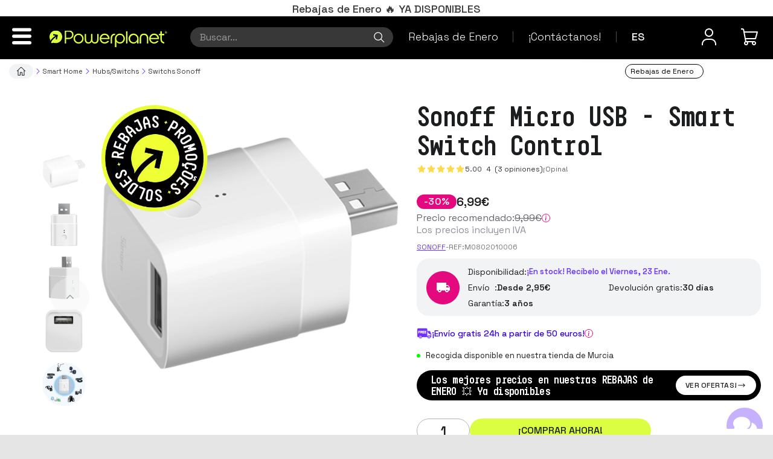

--- FILE ---
content_type: text/html;charset=UTF-8
request_url: https://www.powerplanetonline.com/es/sonoff-micro-usb-smart-switch-control
body_size: 279897
content:


    

    
    <!doctype html><html lang="es" ><head>
<link rel="dns-prefetch" href="//dhb3yazwboecu.cloudfront.net/"><link rel="dns-prefetch" href="//dfou7ztp2gaz6.cloudfront.net/"><link rel="dns-prefetch" href="//www.powerplanetonline.com/">
<script>
window.dataLayer = window.dataLayer || [];
function gtag(){dataLayer.push(arguments);}
</script>
<!-- Google Tag Manager -->
<script>(function(w,d,s,l,i){w[l]=w[l]||[];w[l].push({'gtm.start':
new Date().getTime(),event:'gtm.js'});var f=d.getElementsByTagName(s)[0],
j=d.createElement(s),dl=l!='dataLayer'?'&l='+l:'';j.async=true;j.src=
'https://www.googletagmanager.com/gtm.js?id='+i+dl;f.parentNode.insertBefore(j,f);
})(window,document,'script','dataLayer','GTM-WDT4MB6');</script>
<!-- End Google Tag Manager -->
<!-- Meta Pixel Code -->
<script>
!function(f,b,e,v,n,t,s)
{if(f.fbq)return;n=f.fbq=function(){n.callMethod?
n.callMethod.apply(n,arguments):n.queue.push(arguments)};
if(!f._fbq)f._fbq=n;n.push=n;n.loaded=!0;n.version='2.0';
n.queue=[];t=b.createElement(e);t.async=!0;
t.src=v;s=b.getElementsByTagName(e)[0];
s.parentNode.insertBefore(t,s)}(window, document,'script',
'https://connect.facebook.net/en_US/fbevents.js');
fbq('init', '966785348148063');
fbq('track', 'PageView');
</script>
<noscript><img height="1" width="1" style="display:none"
src="https://www.facebook.com/tr?id=966785348148063&ev=PageView&noscript=1"
/></noscript>
<!-- End Meta Pixel Code -->
<meta name="theme-color" content="#ffffff">
<script>
(function(w, d, e, u, c, g, a, b){
w["SSJSConnectorObj"] = w["SSJSConnectorObj"] || {ss_cid : c, domain_info: g};
a = d.createElement(e);
a.async = true;
a.src = u;
b = d.getElementsByTagName(e)[0];
b.parentNode.insertBefore(a, b);
})(window,document,"script","https://cdn.perfdrive.com/aperture/aperture.js","bj5x","auto");
</script>
<script>
const dfLayerOptions = {
installationId: '8ab7d93c-4a5b-49d0-a4b5-5123f01b41ee',
zone: 'eu1'
};
(function (l, a, y, e, r, s) {
r = l.createElement(a); r.onload = e; r.async = 1; r.src = y;
s = l.getElementsByTagName(a)[0]; s.parentNode.insertBefore(r, s);
})(document, 'script', 'https://cdn.doofinder.com/livelayer/1/js/loader.min.js', function () {
doofinderLoader.load(dfLayerOptions);
});
</script>
<style>
.infoLineLabel {
font-weight: 400!important;;
}
span.infoLineValue {
font-weight: 600 !important;
}
.christmas-append {
text-align: justify!important;
}
</style>
<meta name="viewport" content="width=device-width, initial-scale=1" />
<title>Comprar Sonoff Micro USB - Smart Switch Control - PowerPlanetOnline</title>
<meta name="description" content="Sonoff Micro USB - Smart Switch Control al mejor precio en PowerPlanetOnline." />
<meta name="keywords" content="sonoff micro usb - smart switch control, comprar sonoff micro usb - smart switch control, sonoff micro usb - smart switch control españa, sonoff micro usb - smart switch control portugal, sonoff micro usb - smart switch control uk" />
<meta name="robots" content="index, follow" />
<meta name="og:type" property="og:type" content="website" />
<meta name="og:title" property="og:title" content="Sonoff Sonoff Micro USB - Smart Switch Control" />
<meta name="og:url" property="og:url" content="https://www.powerplanetonline.com/es/sonoff-micro-usb-smart-switch-control" />
<meta name="og:description" property="og:description" content="Sonoff Micro USB - Smart Switch Control
Smart Switch Control - Conexión USB - App eWeLink - Pequeño tamaño - Carga dispositivos
¿Quieres poder controlar cuando está encendido o no alguno de los aparatos que tienes conectados a un puertos USB? Con e..." />
<meta name="og:image" property="og:image" content="https://www.powerplanetonline.com/cdnassets/sonoff_micro_usb_smart_switch_control_01_m.jpg" />
<link rel="preload" as="image" href="https://www.powerplanetonline.com/cdnassets/sonoff_micro_usb_smart_switch_control_01_l.jpg">
<link rel="preconnect" href="https://fonts.googleapis.com">
<link rel="preconnect" href="https://fonts.gstatic.com" crossorigin>
<link href="https://fonts.googleapis.com/css2?family=Space+Grotesk:wght@300..700&display=swap" rel="stylesheet">
<!-- manual canonical -->
<link rel="canonical" href="https://www.powerplanetonline.com/es/sonoff-micro-usb-smart-switch-control" />
<!-- manual alternates -->
<link rel="alternate" hreflang="es-ES" type="text/html" href="https://www.powerplanetonline.com/es/sonoff-micro-usb-smart-switch-control" /><link rel="alternate" hreflang="pt-PT" type="text/html" href="https://www.powerplanetonline.com/pt/sonoff-micro-usb-smartswitch-control" /><link rel="alternate" hreflang="fr-FR" type="text/html" href="https://www.powerplanetonline.com/fr/sonoffmicro-usb-smart-switch-control" />
<script type="application/ld+json">{"@context": "https://schema.org","@type": "BreadcrumbList","itemListElement": [{"@type": "ListItem","position": 1,"name": "Powerplanet","item": "https://www.powerplanetonline.com/es/"},{"@type": "ListItem","position": 2,"name": "Smart Home","item": "https://www.powerplanetonline.com/es/smart_home"},{"@type": "ListItem","position": 3,"name": "Hubs&#x2f;Switchs","item": "https://www.powerplanetonline.com/es/interruptores-switchs"},{"@type": "ListItem","position": 4,"name": "Switchs Sonoff","item": "https://www.powerplanetonline.com/es/switchs-sonoff"},{"@type": "ListItem","position": 5,"name": "Sonoff Micro USB - Smart Switch Control","item": "https://www.powerplanetonline.com/es/sonoff-micro-usb-smart-switch-control"}]}</script>
<noscript>
<style>
html[lang="es"] .product-page-form .buyFormSubmit::after {content: "Comprar";}
html[lang="pt"] .product-page-form .buyFormSubmit::after {content: "Comprar";}
html[lang="fr"] .product-page-form .buyFormSubmit::after {content: "Acheter";}
html[lang="en"] .product-page-form .buyFormSubmit::after {content: "Buy";}
</style>
</noscript>
<link rel="stylesheet" type="text/css" href="https://dfou7ztp2gaz6.cloudfront.net/common/css/b7ec4dbbcf89ae004bd92265a6dcafa3.css" media="all" /><link rel="stylesheet" type="text/css" href="https://dfou7ztp2gaz6.cloudfront.net/common/css/bootstrap/3.4.1/bootstrap.min.css" media="all" /><link rel="stylesheet" type="text/css" href="https://dfou7ztp2gaz6.cloudfront.net/480/themes/default/assets/css/73762293809cd2465de58b9d56422720.css" media="all" /><!--[if lte IE 9]><script src="https://dfou7ztp2gaz6.cloudfront.net/common/js/polyfills/matchmedia.min.js"></script><![endif]--><link rel="stylesheet" type="text/css" href="/common/css/lcPlugins/Adyen/adyen.css" />
<meta name="google-site-verification" content="rD4Qg8bJakmt-4O4HN5Qf-Xb2NcJdAmLDcnWOm2EfuU" />
<style type="text/css">
#product-body-top form.buyForm.fixed-top-buy-section .free-shipping{display:none}.btn.buyFormSubmit{margin:0 0 8px!important}.free-shipping{font-family:"avenirltstd-book";text-align:center;padding:4px 0 0}.free-shipping > div{display:inline-block}.free-shipping > div > div{float:left}.free-shipping strong{display:block;margin-bottom:0;color:#878787;font-size:15px!important;text-transform:uppercase;line-height:15px;text-align:left}.free-shipping p{color:silver;font-size:14px;text-transform:uppercase;text-align:left;margin-bottom:0;font-weight:700}.brand-logotype{text-align:center}.brand-logotype img{width:auto!important;margin:auto}h1.categorytitle{background-color:#ECECEC;padding:8px 20px;font-size:32px}.fluidContent-categories .short-desc:first-of-type img:first-of-type{width:100%;height:auto}.fluidContent-categories .short-desc blockquote{font-size:15.5px}@media(max-width:767px){.page-col-1 ul li:last{display:block}}@media(min-width:768px){.page-col-1 ul li:last{display:none}}@media(max-width:360px){.spin-360-deg{position:relative;left:-50px}}#userFormFieldsContainer input:focus,#userFormFieldsContainer select:focus,#userFormFieldsContainer button:focus,#signInFormFieldsContainer input:focus,#smallLoginForm input:focus{background-color:#FAFFBD!important;boder:1px solid #FAFFBD!important}#description a{color:#7e38e3!important;text-decoration:none!important}.btn.dropdown-toggle.btn-default.leer-mas{border-radius:0!important;float:right!important}.productListinfo{line-height:1}.productList .outputShippingMessage{height:40px}.productList .dynamic-shipping{text-transform:uppercase!important;padding-top:5px}#orderCommentsField{display:none}.stockMessagePpo{background-color:#ecd8fb;padding:5px 10px 5px 0;font-size:15px;margin-bottom:10px;display:none;float:right}.stockMessagePpo .forecast{padding-left:25px}@media(max-width:479px){.stockMessagePpo .forecast{padding-left:5px;font-size:12px}}.stockMessagePpo img{vertical-align:middle;position:relative!important;left:-6px}#payment-v2-collap-shipping .stockMessagePpo{float:none;text-align:left;margin-top:30px;padding:8px 10px 5px 5px;text-transform:uppercase;display:inline-block}@media(max-width:479px){#payment-v2-collap-shipping .stockMessagePpo{margin:0 0 10px;display:inline-block}}.productList .outputShippingMessage{font-style:normal!important}.shippingSelectorsTitle.basketSelectorsTitle,.basketSelectorsTitle.paymentSystemSelectorsTitle{background-color:#e5e5e7;margin-bottom:12px;padding:8px 10px}.shippingSelectorsSubTitle.shippingAgncy,.paymentSelectorsSubTitle.paymentMethods,.paymentSystemsTokenInfo,.paymentSystemOthersInfo{display:none}.paymentSystemToken{margin-bottom:10px;overflow:hidden}.paymentSystemToken div{float:left}.paymentSystemToken div > label{margin-right:5px}.cardNumber img{width:30px;margin:0 5px}.paymentSystemOthersInfo{clear:both}.basketSelector{padding:0!important}.defaultPagePageContent{margin-top:35px!important}.carrouselMarcas img{display:inline!important;margin:10px 20px;padding:10px}.tab-content p,.short-desc p,.defaultPagePageContent p,.short-desc li{font-size:16px!important;line-height:24px}.short-desc li a{color:#7e38e3}.nav-tabs > li > a{font-size:16px}.tab-content #description h2{font-size:24px!important;line-height:30px}.tab-content #description h3{font-size:22px;line-height:30px}.tab-content #tables{font-size:17px!important;line-height:24px}.tab-content li{font-size:16px;line-height:24px}.mobile-only{display: block;}@media(max-width: 767px){.tab-content #description h3{font-size:24px!important}.tab-content #description h3{font-size:22px!important}}
</style>
<style type="text/css">.brand-carrusel a{width:24.5%;float:left}.brand-carrusel img{margin:auto}#spin-360{padding:3px;cursor:pointer;border:1px solid #ddd}#spin-360.active{border:1px solid #333}.product-list-shipping img{margin-right:5px}.product-list-shipping{font-size:14px;text-align:center}.productList .stockElement svg,.productList .stockElement img{width:24px;vertical-align:middle}.uppercase{text-transform:uppercase}.shipping-info{overflow:hidden}.shipping-info > div:first-of-type{float:left;margin-right:5px}.shipping-info p{text-transform:uppercase;margin-left:5px;border-bottom:2px solid #f1ecec;color:#878787;overflow:hidden}#related-carousel .productList .productRateStars,#vinculatedBasket .productList .productRateStars{padding-top:2px!important}#related-carousel .productListExtraInfo .customTagText,#vinculatedBasket .productListExtraInfo .customTagText{margin-top:0!important}#related-carousel .productlistStars,#vinculatedBasket .productlistStars{line-height:10px!important}#related-carousel .taxIncludedCtn,#vinculatedBasket .taxIncludedCtn{padding:5px 0!important}#related-carousel .availabilityName,#vinculatedBasket .availabilityName{margin-top:2px!important}.home-products-section .productlistName .title,.fluidContent-categories .productlistName .title,.fluidContent-search .productlistName .title{color:#333!important;margin:0 0 5px;height:31px}.productListSmallImageLink{border:none!important}.productListExtraInfo .taxIncludedCtn{text-transform:uppercase;padding-bottom:2px;padding-top:0!important}.productlistStars{text-align:center}.productlistStars .stars,.productListinfo .countComments{float:none!important;position:relative;display:inline-block;line-height:3px}.productListinfo .countComments{display:inline-block;font-size:10px!important;padding:0 0 0 7px !important;font-family:"avenirltstd-book","Helvetica Neue",Helvetica,Arial,"sans-serif"!important}.home-products-section .price-new-col,.fluidContent-categories .price-new-col,.fluidContent-search .price-new-col{float:none;margin:auto;padding-top:10px;display:block;text-align:center}.home-products-section .productListPrice .decimalPrice,.fluidContent-categories .productListPrice .decimalPrice,.fluidContent-search .productListPrice .decimalPrice{vertical-align:super}#install-app{width:100%;right:0;position:fixed;bottom:0;z-index:900;color:#fff;background-color:#3d3b3b;font-family:Verdana,Arial,sans-serif;font-size:12px;border-top:1px solid #e8ecf1;min-height:75px}.close-install-app{padding:17px 8px;display:block;width:20px;height:40px;font-family:Helvetica,Arial,Verdana,sans-serif;font-size:22px;text-align:center;cursor:pointer!important;font-weight:700;color:#fff;position:absolute}.img-app{width:57px}.img-app,.content-app{float:left}.title-app{font-weight:700}.fab-app{color:#fff;font-size:11px}.name-app,.title-app,.fab-app{margin-left:70px;padding:1px 0}.name-app{font-weight:700;margin-top:2px;overflow:hidden;height:16px}.content-app{margin-top:8px;margin-right:34px;margin-left:30px;position:absolute}.view-install-app{color:blue;line-height:25px;margin-top:23px;text-transform:uppercase;position:absolute;right:5px}</style>
<style type="text/css"> .home-products-section .price-new-col .productListPrice,.home-products-section .price-new-col .taxIncludedCtn,.fluidContent-categories .price-new-col .productListPrice,.fluidContent-categories .price-new-col .taxIncludedCtn,.fluidContent-search .price-new-col .productListPrice,.fluidContent-search .price-new-col .taxIncludedCtn{float:none!important;width:100%!important;text-align:center!important;display:block}.home-products-section .price-new-col .taxIncludedCtn,.fluidContent-categories .price-new-col .taxIncludedCtn,.fluidContent-search .price-new-col .taxIncludedCtn{text-transform:uppercase;font-size:10px;min-height:30px}.productRateStarField:before{text-shadow:.5px .5px 0 #a9c201!important}.productList .productRateStarField{font-size:10px!important;height:15px!important;width:8px!important}.availabilityName{margin-top:6px!important;display:inline-block}.ppo-logo .ocult{visibility:hidden}.ppo-logo.min{overflow:hidden;width:38px}.ppo-logo-col{margin:1%;width:20%;float:left}.ppo-logo .circle{margin-top:2%;margin-bottom:2%;border-radius:50%;position:relative;width:100%;height:auto;padding-top:100%;background:#000}.ppo-logo.min .centered{top:-.2em;right:-.2em}.ppo-logo.min .aligned{top:-.4em;right:-.4em}.ppo-logo .green-one{background-color:#cef245}.ppo-logo .green-two{background-color:#c6ec44}.ppo-logo .green-gradient{background:#c6ec44;background:-moz-linear-gradient(319deg,#c6ec44 30%,#aedc41 82%);background:-webkit-linear-gradient(319deg,#c6ec44 30%,#aedc41 82%);background:-o-linear-gradient(319deg,#c6ec44 30%,#aedc41 82%);background:-ms-linear-gradient(319deg,#c6ec44 30%,#aedc41 82%);background:linear-gradient(49deg,#c6ec44 30%,#aedc41 82%)}.ppo-logo .green-three{background-color:#aedc41}#fake-stock-alert-form-sync{display:none}@media (max-width: 479px){.home-top{display:none}.home-products-section .carousel-header{margin-top:20px}}.home-products-section .price-new-col .integerPrice,.fluidContent-categories .price-new-col .integerPrice,.fluidContent-search .price-new-col .integerPrice{font-size:20px}body .productList .productRateStarField.inactive{padding-top:0}.price-new-col .productListPrice{color:#333}.home-products-section .stars-new-col,.fluidContent-categories .stars-new-col,.fluidContent-search .stars-new-col{vertical-align:top;display:inline-block;float:none}img.global-version{width:185px!important;position:absolute;bottom:20px;left:5px}@media (max-width: 479px){img.global-version{width:150px!important}}</style>
<style>
@media (min-width: 1024px) {
.mobile-only {
display: none;
}
}
</style>
<link rel="apple-touch-icon" sizes="57x57" href="/cdnassets/favicon/57x57.png">
<link rel="apple-touch-icon" sizes="60x60" href="/cdnassets/favicon/60x60.png">
<link rel="apple-touch-icon" sizes="72x72" href="/cdnassets/favicon/72x72.png">
<link rel="apple-touch-icon" sizes="76x76" href="/cdnassets/favicon/76x76.png">
<link rel="apple-touch-icon" sizes="114x114" href="/cdnassets/favicon/114x114.png">
<link rel="apple-touch-icon" sizes="120x120" href="/cdnassets/favicon/120x120.png">
<link rel="apple-touch-icon" sizes="144x144" href="/cdnassets/favicon/144x144.png">
<link rel="apple-touch-icon" sizes="152x152" href="/cdnassets/favicon/152x152.png">
<link rel="apple-touch-icon" sizes="180x180" href="/cdnassets/favicon/180x180.png">
<link rel="icon" type="image/png" sizes="192x192" href="/cdnassets/favicon/192x192.png">
<link rel="icon" type="image/png" sizes="32x32" href="/cdnassets/favicon/32x32.png">
<link rel="icon" type="image/png" sizes="96x96" href="/cdnassets/favicon/96x96.png">
<link rel="icon" type="image/png" sizes="16x16" href="/cdnassets/favicon/16x16.png">
<link rel="manifest" href="/cdnassets/favicon/manifest.json">
<meta name="msapplication-TileColor" content="#cdfd00">
<meta name="msapplication-TileImage" content="/cdnassets/favicon/144x144.png">
<meta name="theme-color" content="#000000">
<script>
var stockManagementConfig = {
// Extra holiday days, format: MM-DD-YYYY
holidays: ['01-01-2026', '01-06-2026', '04-03-2026', '01-07-2025', '10-12-2026', '12-08-2025', '12-25-2026', '01-01-2027', '01-06-2027', '08-15-2025', '11-01-2025', '12-06-2025', '12-08-2025', '06-01-2025'],
// Default working week days
// 0 (Sunday), 1 (Monday), 6 (Saturday) Default values in 'es' is 0 and 6 non working days
workingWeekdays: [1, 2, 3, 4, 5],
// Muestra los mensajes de antes/después de navidad y reyes
showChristmasMessage: false};
</script>
<style>.pickupTitle{display: none;}</style>
<script id='merchantWidgetScript'
src="https://www.gstatic.com/shopping/merchant/merchantwidget.js"
defer>
</script>
<script type="text/javascript">
merchantWidgetScript.addEventListener('load', function () {
merchantwidget.start({
position: 'RIGHT_BOTTOM'
});
});
</script>
<link rel="shortcut icon" href="https://www.powerplanetonline.com/cdnassets/favicon/16x16.png" /></head><body class="fluidContent-product"><div id="fluidNotify"></div>
<!-- Google Tag Manager (noscript) -->
<noscript><iframe src="https://www.googletagmanager.com/ns.html?id=GTM-WDT4MB6"
height="0" width="0" style="display:none;visibility:hidden"></iframe></noscript>
<!-- End Google Tag Manager (noscript) -->
<script>var POWERPLANET = POWERPLANET ? POWERPLANET : {};</script>
<script async id='__cn_generic_script__3e81d860-00d2-48e5-8b27-a2259d368c34'>!function(e){function t(){if(!e.querySelector('#__cn_client_script_3e81d860-00d2-48e5-8b27-a2259d368c34')){var t=e.createElement('script');t.setAttribute('src','https://cdn.connectif.cloud/eu3/client-script/3e81d860-00d2-48e5-8b27-a2259d368c34'),e.body.appendChild(t)}}'complete'===e.readyState||'interactive'===e.readyState?t():e.addEventListener('DOMContentLoaded',t)}(document);</script>
<div class="cn_cart" style="display:none">
<span class="cart_id">crt1</span>
<span class="total_quantity">0</span>
<span class="total_price">0</span>
</div>
<span id="auxSessionCountryId" class="hidden" data-sessioncountryid="207"></span>
<span id="auxSessionGroupId" class="hidden" data-sessiongroupid="false"></span>
<div class="icons-source sr-only">
<svg id="icon-burger" xmlns="http://www.w3.org/2000/svg" viewBox="0 0 38.4 32.6"><path d="M3.1 0h32.3c1.7 0 3.1 1.5 3.1 3.3s-1.4 3.3-3.1 3.3H3.1C1.4 6.6 0 5.1 0 3.3S1.4 0 3.1 0zM3.1 13h32.3c1.7 0 3.1 1.5 3.1 3.3s-1.4 3.3-3.1 3.3H3.1c-1.7 0-3.1-1.5-3.1-3.3S1.4 13 3.1 13zM3.1 26h32.3c1.7 0 3.1 1.5 3.1 3.3s-1.4 3.3-3.1 3.3H3.1c-1.7 0-3.1-1.5-3.1-3.3S1.4 26 3.1 26z"/></svg>
<svg id="icon-search" viewBox="0 0 24 24" xmlns="http://www.w3.org/2000/svg"><path d="M22.2825 21.2175L16.0875 15.0225C17.28 13.59 18 11.7525 18 9.75C18 5.1975 14.3025 1.5 9.75 1.5C5.1975 1.5 1.5 5.1975 1.5 9.75C1.5 14.3025 5.1975 18 9.75 18C11.7525 18 13.5975 17.28 15.0225 16.0875L21.2175 22.2825L22.275 21.225L22.2825 21.2175ZM3 9.75C3 6.03 6.03 3 9.75 3C13.47 3 16.5 6.03 16.5 9.75C16.5 13.47 13.47 16.5 9.75 16.5C6.03 16.5 3 13.47 3 9.75Z"/></svg>
<svg id="icon-happy-face-login" viewBox="0 0 24 24" xmlns="http://www.w3.org/2000/svg"><path d="M12 12C14.895 12 17.25 9.645 17.25 6.75C17.25 3.855 14.895 1.5 12 1.5C9.105 1.5 6.75 3.855 6.75 6.75C6.75 9.645 9.105 12 12 12ZM12 3C14.07 3 15.75 4.68 15.75 6.75C15.75 8.82 14.07 10.5 12 10.5C9.93 10.5 8.25 8.82 8.25 6.75C8.25 4.68 9.93 3 12 3ZM21 21V22.5H19.5V21C19.5 18.105 17.145 15.75 14.25 15.75H9.75C6.855 15.75 4.5 18.105 4.5 21V22.5H3V21C3 17.28 6.03 14.25 9.75 14.25H14.25C17.97 14.25 21 17.28 21 21Z"/></svg>
<svg id="icon-angle-down" xmlns="http://www.w3.org/2000/svg" viewBox="0 0 320 512"><path d="M151.5 347.8L3.5 201c-4.7-4.7-4.7-12.3 0-17l19.8-19.8c4.7-4.7 12.3-4.7 17 0L160 282.7l119.7-118.5c4.7-4.7 12.3-4.7 17 0l19.8 19.8c4.7 4.7 4.7 12.3 0 17l-148 146.8c-4.7 4.7-12.3 4.7-17 0z"></path></svg>
<svg id="icon-angle-up" xmlns="http://www.w3.org/2000/svg" viewBox="0 0 320 512"><path d="M168.5 164.2l148 146.8c4.7 4.7 4.7 12.3 0 17l-19.8 19.8c-4.7 4.7-12.3 4.7-17 0L160 229.3 40.3 347.8c-4.7 4.7-12.3 4.7-17 0L3.5 328c-4.7-4.7-4.7-12.3 0-17l148-146.8c4.7-4.7 12.3-4.7 17 0z"></path></svg>
<svg id="icon-trash" xmlns="http://www.w3.org/2000/svg" viewBox="0 0 77.1 89.3"><path d="M10.6 83.3s1.6 6 9.6 6h36.4c8.1 0 9.6-6 9.6-6l7.2-58.4H3.3l7.3 58.4zm41.9-49.6c0-1.6 1.6-2.9 3.5-2.9s3.5 1.3 3.5 2.9L56 77.6c0 1.6-1.6 2.9-3.5 2.9S49 79.2 49 77.6l3.5-43.9zm-17.5 0c0-1.6 1.6-2.9 3.5-2.9s3.5 1.3 3.5 2.9v43.9c0 1.6-1.6 2.9-3.5 2.9S35 79.2 35 77.6V33.7zm-14.1-3c1.9 0 3.5 1.3 3.5 2.9l3.5 43.9c0 1.6-1.6 2.9-3.5 2.9s-3.5-1.3-3.5-2.9l-3.5-43.9c0-1.6 1.6-2.9 3.5-2.9zm50.5-19.8H56V7c0-5.3-1.7-7-7-7H28c-4.9 0-7 2.3-7 7v3.9H5.6c-3.1 0-5.6 2.4-5.6 5.3s2.5 5.3 5.6 5.3h65.9c3.1 0 5.6-2.4 5.6-5.3-.1-3-2.6-5.3-5.7-5.3zm-22.4 0H28V7h21v3.9z"/></svg>
<svg id="icon-close-mb" xmlns="http://www.w3.org/2000/svg" viewBox="0 0 66.4 66.3"><path d="M43.1 33.2l21.3-21.3C67 9.2 67 4.7 64.3 2s-7.2-2.7-9.9 0L33.2 23.3l-21-21C9.5-.4 5-.4 2.3 2.3s-2.7 7.2 0 9.9l21 21L2 54.4c-2.7 2.7-2.7 7.2 0 9.9 1.3 1.3 3.1 2 4.9 2 1.8 0 3.5-.7 5-2L33.2 43l21 21c1.3 1.3 3.1 2 4.9 2 1.8 0 3.5-.7 5-2 2.7-2.7 2.7-7.2 0-9.9l-21-20.9z"/></svg>
<svg xmlns="http://www.w3.org/2000/svg" viewBox="0 0 349.35 86.38" id="icon-logo"><defs><style>#icon-logo .cls-1{fill:#e3ff33;stroke: transparent;}#icon-logo .cls-2{fill:#4d4a4a;}</style></defs><g id="Capa_2" data-name="Capa 2"><g id="Capa_2-2" data-name="Capa 2"><path class="cls-1" d="M96.6,56.35A11.88,11.88,0,1,1,80.9,38.53a12,12,0,0,1-2.43-2.83,11.49,11.49,0,0,1-2.83.36A13,13,0,0,1,74.11,36a11,11,0,0,1,.11,1.53A11.9,11.9,0,0,1,62.33,49.37a13.12,13.12,0,0,1-1.53-.11,11,11,0,0,1,.11,1.53A11.88,11.88,0,1,1,49,38.9a11.13,11.13,0,0,1,1.53.11,11,11,0,0,1-.11-1.53A11.9,11.9,0,0,1,62.33,25.59a11,11,0,0,1,1.53.11,12.82,12.82,0,0,1-.1-1.53,12.12,12.12,0,0,1,.26-2.5,11.83,11.83,0,0,1-3.66-3.16A11.84,11.84,0,0,1,50,23.11,11.88,11.88,0,0,1,45.76.58.3.3,0,0,0,45.64,0H23.69A23.69,23.69,0,0,0,0,23.69v39A23.69,23.69,0,0,0,23.69,86.38h50A23.69,23.69,0,0,0,97.38,62.69v-6A.47.47,0,0,0,96.6,56.35Z"/><path class="cls-2" d="M118.45,16.55a10.85,10.85,0,0,1,4.41.91,11.79,11.79,0,0,1,3.66,2.46A12.23,12.23,0,0,1,129,23.58a10.83,10.83,0,0,1,.93,4.46,11.53,11.53,0,0,1-.88,4.47,11.69,11.69,0,0,1-2.42,3.65A11.21,11.21,0,0,1,123,38.63a11.45,11.45,0,0,1-4.53.9,15.42,15.42,0,0,1-6.84-1.94v7a2.17,2.17,0,0,1-.67,1.61,2.28,2.28,0,0,1-1.71.67,2.32,2.32,0,0,1-1.59-.62,2.11,2.11,0,0,1-.73-1.52V28a10.86,10.86,0,0,1,.92-4.41A11.94,11.94,0,0,1,114,17.48,10.85,10.85,0,0,1,118.45,16.55ZM111.61,28a6.76,6.76,0,0,0,2,5,6.73,6.73,0,0,0,2.18,1.42,7,7,0,0,0,2.62.5,6.56,6.56,0,0,0,2.68-.55,6.47,6.47,0,0,0,2.16-1.49,7.31,7.31,0,0,0,1.42-2.19,6.72,6.72,0,0,0,.53-2.66,6.6,6.6,0,0,0-.55-2.66,7.38,7.38,0,0,0-1.47-2.16,6.76,6.76,0,0,0-2.16-1.44,6.82,6.82,0,0,0-5.32,0,7,7,0,0,0-2.16,1.47,6.78,6.78,0,0,0-1.45,2.16A6.65,6.65,0,0,0,111.61,28Z"/><path class="cls-2" d="M142.28,17a10.55,10.55,0,0,1,4.39.93,11.9,11.9,0,0,1,6.13,6.15,10.83,10.83,0,0,1,.93,4.46,11,11,0,0,1-.91,4.44,11.77,11.77,0,0,1-2.44,3.63A11.3,11.3,0,0,1,142.23,40a11.65,11.65,0,0,1-4.46-.85,11.29,11.29,0,0,1-3.66-2.4,11.43,11.43,0,0,1-2.46-3.63,11.76,11.76,0,0,1,0-9,11.1,11.1,0,0,1,2.45-3.61A12.08,12.08,0,0,1,137.75,18,12.29,12.29,0,0,1,142.28,17Zm-.05,4.7a7,7,0,0,0-2.63.52,6.7,6.7,0,0,0-2.19,1.45,7.38,7.38,0,0,0-1.47,2.16,6.73,6.73,0,0,0-.54,2.71,6.55,6.55,0,0,0,.54,2.63,7.49,7.49,0,0,0,1.47,2.21,6.83,6.83,0,0,0,2.19,1.5,6.7,6.7,0,0,0,7.45-1.5,7.33,7.33,0,0,0,1.48-2.21,6.55,6.55,0,0,0,.54-2.63,7,7,0,0,0-6.79-6.84Z"/><path class="cls-2" d="M163.36,39.49a8.15,8.15,0,0,1-5.79-2.38,8.28,8.28,0,0,1-1.73-2.51,7.3,7.3,0,0,1-.64-3V18.74a1.71,1.71,0,0,1,.66-1.59,2.58,2.58,0,0,1,1.71-.64,2.16,2.16,0,0,1,1.52.61,2.57,2.57,0,0,1,.81,1.43V31.41A3.29,3.29,0,0,0,161,33.84a3.46,3.46,0,0,0,4.72,0,3.14,3.14,0,0,0,1.09-2.42V18.59a1.89,1.89,0,0,1,.71-1.47,2.42,2.42,0,0,1,1.62-.61,2.34,2.34,0,0,1,1.69.68,2.28,2.28,0,0,1,.68,1.64V31.41a3,3,0,0,0,1.07,2.52,3.69,3.69,0,0,0,2.35.86,3.37,3.37,0,0,0,3.47-3.38V18.83a2.34,2.34,0,0,1,2.32-2.32,2.48,2.48,0,0,1,1.69.64,1.88,1.88,0,0,1,.74,1.44v13a7.27,7.27,0,0,1-.67,3.11,7.91,7.91,0,0,1-1.8,2.51A8.46,8.46,0,0,1,178,38.87a8.07,8.07,0,0,1-3.11.62,9.26,9.26,0,0,1-5.79-2.33,9.64,9.64,0,0,1-2.87,1.78A8,8,0,0,1,163.36,39.49Z"/><path class="cls-2" d="M196.13,16.41a10.51,10.51,0,0,1,4.39,1,12.7,12.7,0,0,1,6.27,6.27,10.36,10.36,0,0,1,1,4.39,2.37,2.37,0,0,1-.71,1.69,2.28,2.28,0,0,1-1.81.69h-16a8.91,8.91,0,0,0,3.2,3.51,7.26,7.26,0,0,0,3.64,1,5.43,5.43,0,0,0,1.71-.24l1.23-.43a2.23,2.23,0,0,1,3.06.41,2.36,2.36,0,0,1,.64,1.59,3.34,3.34,0,0,1-.11.8,1.56,1.56,0,0,1-.5.76l.05-.09a7.62,7.62,0,0,1-2.81,1.42,13.64,13.64,0,0,1-3.32.48,10.07,10.07,0,0,1-4.44-.83,11.9,11.9,0,0,1-3.7-2.54,12.29,12.29,0,0,1-2.52-3.76,11.14,11.14,0,0,1-.93-4.51,10.78,10.78,0,0,1,.93-4.39A11.74,11.74,0,0,1,188,20a13.27,13.27,0,0,1,3.7-2.57A10.6,10.6,0,0,1,196.13,16.41ZM203,25.48A9.66,9.66,0,0,0,200,22.37a6.77,6.77,0,0,0-3.91-1.21,6.92,6.92,0,0,0-4,1.23,9,9,0,0,0-2.77,3,.27.27,0,0,0-.1.19H203s0,0,0-.05Z"/><path class="cls-2" d="M211.13,39.53a2.06,2.06,0,0,1-1.54-.66,2.89,2.89,0,0,1-.79-1.61V27.71a10.76,10.76,0,0,1,1-4.32,11.41,11.41,0,0,1,2.49-3.49,11.87,11.87,0,0,1,3.63-2.37,12.49,12.49,0,0,1,4.4-1,2.24,2.24,0,0,1,1.56.76,3.09,3.09,0,0,1,.81,1.57,2.64,2.64,0,0,1-.76,1.59,2.31,2.31,0,0,1-1.61.74,6.66,6.66,0,0,0-2.62.52,6.78,6.78,0,0,0-2.16,1.45,7,7,0,0,0-1.47,2.16,6.64,6.64,0,0,0-.54,2.7v9.45a2.59,2.59,0,0,1-.79,1.43A2.21,2.21,0,0,1,211.13,39.53Z"/><path class="cls-2" d="M232.55,16.55a10.85,10.85,0,0,1,4.41.91,11.79,11.79,0,0,1,3.66,2.46,12.23,12.23,0,0,1,2.49,3.66A10.83,10.83,0,0,1,244,28a11.5,11.5,0,0,1-3.3,8.12,11.21,11.21,0,0,1-3.66,2.47,11.45,11.45,0,0,1-4.53.9,15.42,15.42,0,0,1-6.84-1.94v7a2.17,2.17,0,0,1-.67,1.61,2.28,2.28,0,0,1-1.71.67,2.32,2.32,0,0,1-1.59-.62,2.11,2.11,0,0,1-.73-1.52V28a10.86,10.86,0,0,1,.92-4.41,11.94,11.94,0,0,1,6.15-6.15A10.88,10.88,0,0,1,232.55,16.55ZM225.71,28a6.74,6.74,0,0,0,4.22,6.39,7,7,0,0,0,2.62.5,6.56,6.56,0,0,0,2.68-.55,6.47,6.47,0,0,0,2.16-1.49,7.31,7.31,0,0,0,1.42-2.19,6.72,6.72,0,0,0,.53-2.66,6.6,6.6,0,0,0-.55-2.66,7,7,0,0,0-1.47-2.16,6.76,6.76,0,0,0-2.16-1.44,6.82,6.82,0,0,0-5.32,0,7,7,0,0,0-2.16,1.47,6.78,6.78,0,0,0-1.45,2.16A6.65,6.65,0,0,0,225.71,28Z"/><path class="cls-2" d="M247.46,9.15a2.32,2.32,0,0,1,1.59.68,2.17,2.17,0,0,1,.73,1.64v20a3.52,3.52,0,0,0,.95,2.52,3.29,3.29,0,0,0,2.47,1,2.3,2.3,0,0,1,1.64.66,2.36,2.36,0,0,1,.74,1.62,2.2,2.2,0,0,1-.67,1.42,3.26,3.26,0,0,1-1.42.85h-.67a7,7,0,0,1-3-.66,8.21,8.21,0,0,1-2.49-1.78,8.41,8.41,0,0,1-1.69-2.59,7.8,7.8,0,0,1-.62-3v-20a2.24,2.24,0,0,1,.74-1.56A2.27,2.27,0,0,1,247.46,9.15Z"/><path class="cls-2" d="M268.4,16.55a11,11,0,0,1,4,1.24,11.33,11.33,0,0,1,3.23,2.54,12,12,0,0,1,2.13,3.51,11,11,0,0,1,.79,4.16v9.16a2.2,2.2,0,0,1-.72,1.64,2.25,2.25,0,0,1-1.61.69,6.89,6.89,0,0,1-.74-.05,2.11,2.11,0,0,1-.78-.26,2.4,2.4,0,0,1-.69-.6,1.84,1.84,0,0,1-.35-1,9.33,9.33,0,0,0-.86.43l-.9.47c-.35.16-.71.3-1.09.43l-1.19.38a12.94,12.94,0,0,1-2.56.24,10.94,10.94,0,0,1-6.37-1.93,11.8,11.8,0,0,1-4.17-5,10.63,10.63,0,0,1-.74-2.21,10.48,10.48,0,0,1-.26-2.39,10.28,10.28,0,0,1,.26-2.38,12.15,12.15,0,0,1,.74-2.23,11.64,11.64,0,0,1,4.17-5,11.13,11.13,0,0,1,6.37-1.89h.66A5.79,5.79,0,0,1,268.4,16.55ZM267,34.83a6.81,6.81,0,0,0,6.29-4.13,6.65,6.65,0,0,0,.55-2.7,6.51,6.51,0,0,0-.55-2.59,6.68,6.68,0,0,0-1.5-2.19,7.88,7.88,0,0,0-2.18-1.49,6.32,6.32,0,0,0-5.2,0,7.13,7.13,0,0,0-2.16,1.49,7.31,7.31,0,0,0-1.5,2.18,6.5,6.5,0,0,0-.54,2.62,6.29,6.29,0,0,0,.57,2.66,7,7,0,0,0,1.54,2.16,8.09,8.09,0,0,0,2.19,1.47A6,6,0,0,0,267,34.83Z"/><path class="cls-2" d="M291.52,16.36a11.83,11.83,0,0,1,4.37.83,11.57,11.57,0,0,1,3.65,2.31A11.16,11.16,0,0,1,302.06,23a10.38,10.38,0,0,1,.95,4.42V37a2.15,2.15,0,0,1-.69,1.61,2.42,2.42,0,0,1-1.64.71,2.34,2.34,0,0,1-1.63-.61,2,2,0,0,1-.69-1.57V27.85a6.72,6.72,0,0,0-2-4.82,7.26,7.26,0,0,0-2.19-1.47,6.86,6.86,0,0,0-2.73-.54,6.6,6.6,0,0,0-2.59.5,6.46,6.46,0,0,0-2.13,1.4A6.78,6.78,0,0,0,285.28,25a6,6,0,0,0-.55,2.57V37a2.23,2.23,0,0,1-.71,1.64,2.32,2.32,0,0,1-1.67.68,2.47,2.47,0,0,1-1.66-.61,2,2,0,0,1-.71-1.57V27.85a11.72,11.72,0,0,1,.95-4.46,12.22,12.22,0,0,1,2.42-3.66,11.32,11.32,0,0,1,8.17-3.37Z"/><path class="cls-2" d="M315.93,16.41a10.51,10.51,0,0,1,4.39,1,12.7,12.7,0,0,1,6.27,6.27,10.51,10.51,0,0,1,1,4.39,2.37,2.37,0,0,1-.71,1.69,2.28,2.28,0,0,1-1.81.69h-16a8.84,8.84,0,0,0,3.2,3.51,7.26,7.26,0,0,0,3.64,1,5.32,5.32,0,0,0,1.7-.24l1.24-.43a2.23,2.23,0,0,1,3.06.41,2.36,2.36,0,0,1,.64,1.59,3.34,3.34,0,0,1-.11.8,1.56,1.56,0,0,1-.5.76l0-.09a7.5,7.5,0,0,1-2.8,1.42,13.64,13.64,0,0,1-3.32.48,10.07,10.07,0,0,1-4.44-.83,11.9,11.9,0,0,1-3.7-2.54,12.12,12.12,0,0,1-2.52-3.76,11.14,11.14,0,0,1-.93-4.51,10.78,10.78,0,0,1,.93-4.39,11.74,11.74,0,0,1,2.54-3.7,13.27,13.27,0,0,1,3.7-2.57A10.6,10.6,0,0,1,315.93,16.41Zm6.83,9.07a9.77,9.77,0,0,0-2.92-3.11,6.77,6.77,0,0,0-3.91-1.21,6.92,6.92,0,0,0-4,1.23,9,9,0,0,0-2.77,3,.27.27,0,0,0-.1.19h13.77s-.05,0-.05-.05Z"/><path class="cls-2" d="M331.17,9.1a2.27,2.27,0,0,1,1.73.73,3,3,0,0,1,.78,1.83v4.28h11a2.13,2.13,0,0,1,1.66.73,2.41,2.41,0,0,1,.67,1.69,2.47,2.47,0,0,1-.71,1.71,2.21,2.21,0,0,1-1.62.76h-11v6.93a7,7,0,0,0,2,4.84,6.89,6.89,0,0,0,2.18,1.52,6.42,6.42,0,0,0,2.68.57,7.29,7.29,0,0,0,2.73-.45,6.15,6.15,0,0,0,2-1.26h-.05a2.52,2.52,0,0,1,1.76-.66,2.47,2.47,0,0,1,1.76.71,2.17,2.17,0,0,1,.66,1.66,3.13,3.13,0,0,1-.11.79,1.4,1.4,0,0,1-.46.68h.05a12.13,12.13,0,0,1-3.63,2.47,10.72,10.72,0,0,1-4.3.86,13.33,13.33,0,0,1-4.68-.83,11.46,11.46,0,0,1-3.84-2.38,11.72,11.72,0,0,1-3.68-8.52V11.66a2.62,2.62,0,0,1,.69-1.75A2.23,2.23,0,0,1,331.17,9.1Z"/><path class="cls-2" d="M143.49,52a10.55,10.55,0,0,1,4.39.93A11.9,11.9,0,0,1,154,59.06a10.83,10.83,0,0,1,.93,4.46A11,11,0,0,1,154,68a11.77,11.77,0,0,1-2.44,3.63A11.3,11.3,0,0,1,143.44,75a11.65,11.65,0,0,1-4.46-.85,11.14,11.14,0,0,1-3.65-2.4,11.62,11.62,0,0,1-2.5-12.63,11.1,11.1,0,0,1,2.45-3.61A12.08,12.08,0,0,1,139,53,12.29,12.29,0,0,1,143.49,52Zm-.05,4.7a7,7,0,0,0-2.63.52,6.55,6.55,0,0,0-2.18,1.45,7.22,7.22,0,0,0-1.48,2.16,6.73,6.73,0,0,0-.54,2.71,6.55,6.55,0,0,0,.54,2.63,7.33,7.33,0,0,0,1.48,2.21,6.7,6.7,0,0,0,9.63,0,7.33,7.33,0,0,0,1.48-2.21,6.55,6.55,0,0,0,.54-2.63,7,7,0,0,0-6.79-6.84Z"/><path class="cls-2" d="M167.76,51.36a11.74,11.74,0,0,1,4.36.83,11.51,11.51,0,0,1,3.66,2.31A11.32,11.32,0,0,1,178.3,58a10.38,10.38,0,0,1,.95,4.42V72a2.15,2.15,0,0,1-.69,1.61,2.44,2.44,0,0,1-1.64.71,2.38,2.38,0,0,1-1.64-.61,2,2,0,0,1-.69-1.57V62.85a6.72,6.72,0,0,0-2-4.82,7.09,7.09,0,0,0-2.18-1.47,6.86,6.86,0,0,0-2.73-.54,6.6,6.6,0,0,0-2.59.5,6.51,6.51,0,0,0-2.14,1.4A7.13,7.13,0,0,0,161.51,60a6.17,6.17,0,0,0-.54,2.57V72a2.2,2.2,0,0,1-.72,1.64,2.3,2.3,0,0,1-1.66.68,2.45,2.45,0,0,1-1.66-.61,2,2,0,0,1-.71-1.57V62.85a11.72,11.72,0,0,1,.95-4.46,12.22,12.22,0,0,1,2.42-3.66,11,11,0,0,1,3.61-2.46A11.22,11.22,0,0,1,167.76,51.36Z"/><path class="cls-2" d="M183.14,44.15a2.32,2.32,0,0,1,1.59.68,2.19,2.19,0,0,1,.74,1.64v20a3.48,3.48,0,0,0,.95,2.52,3.26,3.26,0,0,0,2.47,1,2.26,2.26,0,0,1,1.63.66,2.32,2.32,0,0,1,.74,1.62,2.14,2.14,0,0,1-.66,1.42,3.29,3.29,0,0,1-1.43.85h-.66a7.06,7.06,0,0,1-3-.66,8.25,8.25,0,0,1-4.17-4.37,7.62,7.62,0,0,1-.62-3v-20a2.2,2.2,0,0,1,.74-1.56A2.27,2.27,0,0,1,183.14,44.15Z"/><path class="cls-2" d="M197.2,46.61a2.48,2.48,0,0,1-.72,1.79,2.28,2.28,0,0,1-1.71.73,2.49,2.49,0,0,1-2.51-2.52,2.37,2.37,0,0,1,.73-1.73,2.43,2.43,0,0,1,1.78-.73,2.28,2.28,0,0,1,1.71.73A2.4,2.4,0,0,1,197.2,46.61Zm-2.43,27.88a2.46,2.46,0,0,1-1.78-.72,2.38,2.38,0,0,1-.73-1.8V54.12a2.34,2.34,0,0,1,.73-1.76,2.49,2.49,0,0,1,1.78-.71,2.48,2.48,0,0,1,2.43,2.47V72a2.39,2.39,0,0,1-.74,1.8A2.34,2.34,0,0,1,194.77,74.49Z"/><path class="cls-2" d="M210.3,51.36a11.76,11.76,0,0,1,8,3.14A11.29,11.29,0,0,1,220.84,58a10.38,10.38,0,0,1,.95,4.42V72a2.15,2.15,0,0,1-.69,1.61,2.42,2.42,0,0,1-1.64.71,2.36,2.36,0,0,1-1.63-.61,2,2,0,0,1-.69-1.57V62.85a6.93,6.93,0,0,0-.52-2.66A6.78,6.78,0,0,0,215.17,58,7.26,7.26,0,0,0,213,56.56a6.86,6.86,0,0,0-2.73-.54,6.73,6.73,0,0,0-4.72,1.9A6.78,6.78,0,0,0,204.06,60a6,6,0,0,0-.55,2.57V72a2.23,2.23,0,0,1-.71,1.64,2.31,2.31,0,0,1-1.66.68,2.48,2.48,0,0,1-1.67-.61,2,2,0,0,1-.71-1.57V62.85a11.72,11.72,0,0,1,1-4.46,12.22,12.22,0,0,1,2.42-3.66,11.32,11.32,0,0,1,8.17-3.37Z"/><path class="cls-2" d="M234.71,51.41a10.51,10.51,0,0,1,4.39,1,12.7,12.7,0,0,1,6.27,6.27,10.51,10.51,0,0,1,1,4.39,2.37,2.37,0,0,1-.71,1.69,2.28,2.28,0,0,1-1.81.69H227.87a8.84,8.84,0,0,0,3.2,3.51,7.26,7.26,0,0,0,3.64,1,5.43,5.43,0,0,0,1.71-.24l1.23-.43a2.23,2.23,0,0,1,3.06.41,2.36,2.36,0,0,1,.64,1.59,3.34,3.34,0,0,1-.11.8,1.56,1.56,0,0,1-.5.76l0-.09A7.5,7.5,0,0,1,238,74.2a13.64,13.64,0,0,1-3.32.48,10.07,10.07,0,0,1-4.44-.83,11.9,11.9,0,0,1-3.7-2.54A12.12,12.12,0,0,1,224,67.55a11.14,11.14,0,0,1-.93-4.51,10.78,10.78,0,0,1,.93-4.39,11.74,11.74,0,0,1,2.54-3.7,13.27,13.27,0,0,1,3.7-2.57A10.6,10.6,0,0,1,234.71,51.41Zm6.83,9.07a9.77,9.77,0,0,0-2.92-3.11,6.77,6.77,0,0,0-3.91-1.21,6.92,6.92,0,0,0-4,1.23,9,9,0,0,0-2.77,3,.27.27,0,0,0-.1.19h13.77s-.05,0-.05,0Z"/><path class="cls-2" d="M248.62,72a2.38,2.38,0,0,1-.74,1.73,2.42,2.42,0,0,1-1.78.74,2.32,2.32,0,0,1-1.71-.74,2.43,2.43,0,0,1-.71-1.73,2.48,2.48,0,0,1,.71-1.78,2.32,2.32,0,0,1,1.71-.74A2.53,2.53,0,0,1,248.62,72Z"/><path class="cls-2" d="M261.3,51.51a11,11,0,0,1,8.07,3.32h-.05a1.78,1.78,0,0,1,.45.69,2.18,2.18,0,0,1,.12.69,2.37,2.37,0,0,1-.71,1.71,1.82,1.82,0,0,1-.79.47,2.85,2.85,0,0,1-.92.14,2.24,2.24,0,0,1-1.66-.61,6.54,6.54,0,0,0-4.51-1.76,6.33,6.33,0,0,0-2.64.57,7.57,7.57,0,0,0-2.21,1.52A7.1,7.1,0,0,0,255,60.43a6.22,6.22,0,0,0-.55,2.57,6.32,6.32,0,0,0,.57,2.63,7.8,7.8,0,0,0,1.52,2.23,6.86,6.86,0,0,0,2.18,1.52,5.33,5.33,0,0,0,2.62.45,7,7,0,0,0,4.79-1.94,1.84,1.84,0,0,1,1.43-.48,2.17,2.17,0,0,1,1.61.76,2.12,2.12,0,0,1,.76,1.57,2.47,2.47,0,0,1-.14.78,1.42,1.42,0,0,1-.43.64,11.53,11.53,0,0,1-3.63,2.5,11.3,11.3,0,0,1-4.39.83,10.88,10.88,0,0,1-4.47-.93,11.94,11.94,0,0,1-6.15-6.15,10.86,10.86,0,0,1-.92-4.41,10.65,10.65,0,0,1,.92-4.35,12.36,12.36,0,0,1,6.2-6.19A10.46,10.46,0,0,1,261.3,51.51Z"/><path class="cls-2" d="M282.62,52a10.58,10.58,0,0,1,4.39.93,11.86,11.86,0,0,1,3.63,2.49,11.64,11.64,0,0,1,2.49,3.66,10.83,10.83,0,0,1,.93,4.46,11,11,0,0,1-.9,4.44,11.8,11.8,0,0,1-2.45,3.63A11.3,11.3,0,0,1,282.57,75a11.65,11.65,0,0,1-4.46-.85,11.08,11.08,0,0,1-3.66-2.4A11.29,11.29,0,0,1,272,68.08a11.45,11.45,0,0,1-.9-4.56,11.21,11.21,0,0,1,3.32-8.05A12.34,12.34,0,0,1,282.62,52Zm-.05,4.7a7,7,0,0,0-2.64.52,6.66,6.66,0,0,0-2.18,1.45,7,7,0,0,0-1.47,2.16,6.57,6.57,0,0,0-.55,2.71,6.39,6.39,0,0,0,.55,2.63,7.12,7.12,0,0,0,1.47,2.21,6.79,6.79,0,0,0,2.18,1.5,6.7,6.7,0,0,0,5.27,0,6.83,6.83,0,0,0,2.19-1.5,7.12,7.12,0,0,0,1.47-2.21,6.56,6.56,0,0,0,.55-2.63,7.13,7.13,0,0,0-2-4.73,7,7,0,0,0-4.79-2.11Z"/><path class="cls-2" d="M303.7,51.51a8.14,8.14,0,0,1,2.87.54,9.6,9.6,0,0,1,2.87,1.78,9.55,9.55,0,0,1,5.8-2.32,8.13,8.13,0,0,1,3.11.61A8.72,8.72,0,0,1,321,53.81a8,8,0,0,1,1.81,2.52,7.37,7.37,0,0,1,.66,3.1v13a1.89,1.89,0,0,1-.73,1.45,2.56,2.56,0,0,1-1.69.64,2.36,2.36,0,0,1-2.33-2.33V59.58a3.29,3.29,0,0,0-1-2.38,3.35,3.35,0,0,0-2.49-1,3.66,3.66,0,0,0-2.35.85,3,3,0,0,0-1.07,2.52V72.16a2.25,2.25,0,0,1-.69,1.64,2.29,2.29,0,0,1-1.69.69,2.39,2.39,0,0,1-1.61-.62,1.89,1.89,0,0,1-.71-1.47V59.58A3.27,3.27,0,0,0,306,57.13a3.48,3.48,0,0,0-2.33-.92,3.45,3.45,0,0,0-3.47,3.41V72.49a2.47,2.47,0,0,1-.8,1.38,2.19,2.19,0,0,1-1.52.62,2.59,2.59,0,0,1-1.71-.64,1.76,1.76,0,0,1-.67-1.59V59.43a7.5,7.5,0,0,1,.64-3,8.32,8.32,0,0,1,1.74-2.54,8.15,8.15,0,0,1,5.79-2.37Z"/><path class="cls-1" d="M88.55,23.55a5.89,5.89,0,1,1-5.89,5.89,5.89,5.89,0,0,1,5.89-5.89"/><path class="cls-1" d="M88.55,35.83a6.39,6.39,0,1,1,6.39-6.39A6.4,6.4,0,0,1,88.55,35.83Zm0-11.78a5.39,5.39,0,1,0,5.39,5.39A5.4,5.4,0,0,0,88.55,24.05Z"/><path class="cls-1" d="M75.64,18.28a5.89,5.89,0,1,1-5.88,5.89,5.89,5.89,0,0,1,5.88-5.89"/><path class="cls-1" d="M75.64,30.56A6.39,6.39,0,1,1,82,24.17,6.39,6.39,0,0,1,75.64,30.56Zm0-11.78A5.39,5.39,0,1,0,81,24.17,5.39,5.39,0,0,0,75.64,18.78Z"/><path class="cls-1" d="M62.33,31.59a5.89,5.89,0,1,1-5.88,5.89,5.89,5.89,0,0,1,5.88-5.89"/><path class="cls-1" d="M62.34,43.87a6.39,6.39,0,1,1,6.38-6.39A6.4,6.4,0,0,1,62.34,43.87Zm0-11.78a5.39,5.39,0,1,0,5.38,5.39A5.39,5.39,0,0,0,62.34,32.09Z"/><path class="cls-1" d="M49,44.9a5.89,5.89,0,1,1-5.89,5.89A5.88,5.88,0,0,1,49,44.9"/><path class="cls-1" d="M49,57.18a6.39,6.39,0,1,1,6.38-6.39A6.4,6.4,0,0,1,49,57.18ZM49,45.4a5.39,5.39,0,1,0,5.38,5.39A5.39,5.39,0,0,0,49,45.4Z"/><path class="cls-1" d="M88.55,41.73a5.89,5.89,0,1,1-5.89,5.89,5.89,5.89,0,0,1,5.89-5.89"/><path class="cls-1" d="M88.55,54a6.39,6.39,0,1,1,6.39-6.39A6.4,6.4,0,0,1,88.55,54Zm0-11.78a5.39,5.39,0,1,0,5.39,5.39A5.4,5.4,0,0,0,88.55,42.23Z"/><path class="cls-1" d="M88.55,5.37a5.89,5.89,0,1,1-5.89,5.89,5.89,5.89,0,0,1,5.89-5.89"/><path class="cls-1" d="M88.55,17.65a6.39,6.39,0,1,1,6.39-6.39A6.4,6.4,0,0,1,88.55,17.65Zm0-11.78a5.39,5.39,0,1,0,5.39,5.39A5.4,5.4,0,0,0,88.55,5.87Z"/><path class="cls-1" d="M69.76,5.37a5.89,5.89,0,1,1-5.89,5.89,5.89,5.89,0,0,1,5.89-5.89"/><path class="cls-1" d="M69.76,17.65a6.39,6.39,0,1,1,6.38-6.39A6.4,6.4,0,0,1,69.76,17.65Zm0-11.78a5.39,5.39,0,1,0,5.38,5.39A5.39,5.39,0,0,0,69.76,5.87Z"/><path class="cls-1" d="M51,5.37a5.89,5.89,0,1,1-5.89,5.89A5.89,5.89,0,0,1,51,5.37"/><path class="cls-1" d="M51,17.65a6.39,6.39,0,1,1,6.39-6.39A6.4,6.4,0,0,1,51,17.65ZM51,5.87a5.39,5.39,0,1,0,5.39,5.39A5.4,5.4,0,0,0,51,5.87Z"/></g></g></svg>
<svg id="icon-circle-evelope" viewBox="0 0 32 32" xmlns="http://www.w3.org/2000/svg"><path d="M27 5H5C3.35 5 2 6.35 2 8V24C2 25.65 3.35 27 5 27H27C28.65 27 30 25.65 30 24V8C30 6.35 28.65 5 27 5ZM5 7H27C27.38 7 27.69 7.22 27.86 7.53L16 14.83L4.14 7.53C4.31 7.22 4.63 7 5 7ZM27 25H5C4.45 25 4 24.55 4 24V9.79L16 17.17L28 9.79V24C28 24.55 27.55 25 27 25Z"/></svg>
<svg id="icon-user-user-circle" viewBox="0 0 32 32" xmlns="http://www.w3.org/2000/svg"><path d="M16 18C19.31 18 22 15.31 22 12C22 8.69 19.31 6 16 6C12.69 6 10 8.69 10 12C10 15.31 12.69 18 16 18ZM16 8C18.21 8 20 9.79 20 12C20 14.21 18.21 16 16 16C13.79 16 12 14.21 12 12C12 9.79 13.79 8 16 8ZM16 2C8.28 2 2 8.28 2 16C2 23.72 8.28 30 16 30C23.72 30 30 23.72 30 16C30 8.28 23.72 2 16 2ZM16 4C22.62 4 28 9.38 28 16C28 18.55 27.19 20.92 25.83 22.86C23.01 20.04 20.13 20 20 20H19.76L19.55 20.1C19.53 20.1 17.73 21 16 21C14.27 21 12.46 20.11 12.45 20.1L12.24 20H12.01C11.88 20 9 20.05 6.18 22.86C4.82 20.91 4.01 18.55 4.01 16C4.01 9.38 9.39 4 16.01 4H16ZM16 28C12.66 28 9.64 26.63 7.46 24.41C9.35 22.45 11.22 22.07 11.81 22.01C12.45 22.3 14.21 23 16 23C17.79 23 19.54 22.3 20.19 22.01C20.79 22.08 22.66 22.45 24.54 24.41C22.36 26.62 19.34 28 16 28Z"/></svg>
<svg id="icon-my-orders" viewBox="0 0 32 32" xmlns="http://www.w3.org/2000/svg"><path d="M27.9001 9.7C27.9001 9.6 27.9001 9.6 27.9001 9.7C27.9001 9.6 27.8001 9.6 27.8001 9.5L25.1001 5C24.7001 4.4 24.1001 4 23.4001 4L19.0001 4L13.0001 4H8.6001C7.9001 4 7.20009 4.4 6.90009 5L4.20009 9.5V9.6V9.7C4.20009 9.8 4.1001 9.9 4.1001 10L4.1001 24C4.1001 26.2 5.9001 28 8.1001 28L24.1001 28C26.3001 28 28.1001 26.2 28.1001 24L28.1001 10C28.0001 9.9 28.0001 9.8 27.9001 9.7ZM25.2001 9L20.8001 9L20.2001 6H23.4001L25.2001 9ZM13.0001 11L19.0001 11V15H13.0001L13.0001 11ZM18.2001 6L18.8001 9L13.2001 9L13.8001 6H18.2001ZM8.6001 6L11.8001 6L11.2001 9H6.80009L8.6001 6ZM26.0001 24C26.0001 25.1 25.1001 26 24.0001 26L8.00009 26C6.90009 26 6.00009 25.1 6.00009 24L6.00009 11H11.0001L11.0001 16C11.0001 16.6 11.4001 17 12.0001 17H20.0001C20.6001 17 21.0001 16.6 21.0001 16V11L26.0001 11L26.0001 24Z"/></svg>
<svg xmlns="http://www.w3.org/2000/svg" id="icon-my-cart" viewBox="0 0 76.2 67.4"><circle cx="28.5" cy="61.1" r="6.3"/><circle cx="56.1" cy="61.1" r="6.3"/><path d="M72.2 20.1h-39s-2.3.5-2.3 3.1c0 2.5 2.3 3.3 2.3 3.3h35l-2 6.6H31.8s-2.1.5-2.1 2.8c0 2.4 2.1 3.1 2.1 3.1h32.6l-1.8 6.2H27.1l-2.4-18.8-.8-6.3s-.7-5.8-1.1-8.3C22.4 9.4 16.4 6.3 3.3.2c-3.1-1.3-5.6 4.3 0 7.3l10.3 4.8s2.4 1.4 2.6 3.2c.2 1.9 4.4 32.8 4.4 32.8s.2 4.3 4.1 4.3h39.2c3.3 0 3.9-3.4 3.9-3.4l7.8-23.1c.1.1 2.4-6-3.4-6z"/></svg>
<svg id="icon-heart-filled" viewBox="0 0 32 32" xmlns="http://www.w3.org/2000/svg"><path d="M30 11C30 15.65 26.57 19.01 20.35 25.11C19.23 26.2 18.02 27.39 16.71 28.7L16 29.41L15.29 28.7C13.98 27.39 12.77 26.2 11.65 25.11C5.43 19.01 2 15.65 2 11C2 6.35 5.44 3 10 3C12.97 3 14.97 4.45 16 5.47C17.03 4.45 19.03 3 22 3C26.56 3 30 6.44 30 11Z" /></svg>
<svg id="icon-heart-empty" viewBox="0 0 32 32" xmlns="http://www.w3.org/2000/svg"><path d="M22 3C19.03 3 17.03 4.45 16 5.47C14.97 4.45 12.97 3 10 3C5.44 3 2 6.44 2 11C2 15.56 5.43 19.01 11.65 25.11C12.77 26.2 13.98 27.39 15.29 28.7L16 29.41L16.71 28.7C18.02 27.39 19.23 26.2 20.35 25.11C26.58 19.01 30 15.65 30 11C30 6.35 26.56 3 22 3ZM18.95 23.69C18.03 24.59 17.05 25.55 16 26.59C14.95 25.55 13.97 24.59 13.05 23.69C7.03 17.78 4 14.81 4 11C4 7.58 6.58 5 10 5C13.42 5 15.1 7.45 15.17 7.55L16 8.78L16.84 7.55C16.91 7.45 18.62 4.99 22.01 4.99C25.4 4.99 28.01 7.57 28.01 10.99C28.01 14.8 24.98 17.77 18.96 23.68L18.95 23.69Z" /></svg>
<svg xmlns="http://www.w3.org/2000/svg" id="icon-settings" viewBox="0 0 41.7 42.4"><circle cx="20.8" cy="21.2" r="7.5" fill="none"/><path d="M36.4 21.2c0-.8-.1-1.6-.2-2.4l5.5-4-4.8-8.3-6.1 2.7c-1.3-1.1-2.8-2-4.4-2.6L25.7 0h-9.6l-.7 6.6c-1.6.6-3.1 1.4-4.4 2.5L4.9 6.4.1 14.7l5.4 3.9c-.2.9-.2 1.8-.2 2.7 0 .8.1 1.6.2 2.4l-5.5 4L4.8 36l6.1-2.7c1.3 1.1 2.8 2 4.4 2.6l.7 6.7h9.6l.7-6.6c1.6-.6 3.1-1.4 4.4-2.5l6.2 2.8 4.8-8.3-5.4-3.9c0-1.1.1-2 .1-2.9zm-15.6 7.5c-4.1 0-7.5-3.4-7.5-7.5s3.4-7.5 7.5-7.5 7.5 3.4 7.5 7.5-3.3 7.5-7.5 7.5z"/></svg>
<svg id="icon-close" xmlns="http://www.w3.org/2000/svg" viewBox="0 0 320 512"><path d="M193.94 256L296.5 153.44l21.15-21.15c3.12-3.12 3.12-8.19 0-11.31l-22.63-22.63c-3.12-3.12-8.19-3.12-11.31 0L160 222.06 36.29 98.34c-3.12-3.12-8.19-3.12-11.31 0L2.34 120.97c-3.12 3.12-3.12 8.19 0 11.31L126.06 256 2.34 379.71c-3.12 3.12-3.12 8.19 0 11.31l22.63 22.63c3.12 3.12 8.19 3.12 11.31 0L160 289.94 262.56 392.5l21.15 21.15c3.12 3.12 8.19 3.12 11.31 0l22.63-22.63c3.12-3.12 3.12-8.19 0-11.31L193.94 256z"></path></svg>
<svg xmlns="http://www.w3.org/2000/svg" id="icon-my-addresses" viewBox="0 0 24 24" fill="none" stroke="currentColor" stroke-width="1.5" stroke-linecap="round" stroke-linejoin="round" class="lucide lucide-notebook-tabs"><path d="M2 6h4"/><path d="M2 10h4"/><path d="M2 14h4"/><path d="M2 18h4"/><rect width="16" height="20" x="4" y="2" rx="2"/><path d="M15 2v20"/><path d="M15 7h5"/><path d="M15 12h5"/><path d="M15 17h5"/></svg>
<svg xmlns="http://www.w3.org/2000/svg" id="icon-happy-face-logged" viewBox="0 0 36.8 36.8"><path fill="#c9c9c9" d="M18.4 0C8.2 0 0 8.2 0 18.4s8.2 18.4 18.4 18.4 18.4-8.2 18.4-18.4S28.6 0 18.4 0zm3.9 14.5c1.2 0 2.1.9 2.1 2.1s-.9 2.1-2.1 2.1-2.1-.9-2.1-2.1.9-2.1 2.1-2.1zm-8.2 0c1.2 0 2.1.9 2.1 2.1s-.9 2.1-2.1 2.1-2.1-.9-2.1-2.1.9-2.1 2.1-2.1zm17 6.2c-1.4 5.9-6.6 10-12.7 10s-11.3-4.1-12.7-10c-.1-.5.2-1.1.7-1.2.5-.1 1.1.2 1.2.7 1.2 5 5.6 8.4 10.8 8.4 5.2 0 9.6-3.5 10.8-8.4.1-.5.7-.9 1.2-.7.5.1.9.7.7 1.2z"/><path d="M30.4 19.5c-.5-.2-1.1.2-1.2.7-1.2 4.9-5.6 8.4-10.8 8.4-5.2 0-9.6-3.4-10.8-8.4-.1-.5-.7-.8-1.2-.7-.5.1-.8.7-.7 1.2 1.4 5.9 6.6 10 12.7 10s11.3-4.1 12.7-10c.2-.5-.2-1.1-.7-1.2zM14.1 18.7c1.2 0 2.1-.9 2.1-2.1s-.9-2.1-2.1-2.1-2.1.9-2.1 2.1.9 2.1 2.1 2.1zM22.3 18.7c1.2 0 2.1-.9 2.1-2.1s-.9-2.1-2.1-2.1-2.1.9-2.1 2.1.9 2.1 2.1 2.1z" fill="#535353"/></svg>
<svg id="icon-slide-left" viewBox="0 0 32 32" xmlns="http://www.w3.org/2000/svg"><path d="M13.4101 16.0001L21.4101 24.0001L20.0001 25.4101L10.5901 16.0001L20.0001 6.59009L21.4101 8.00009L13.4101 16.0001Z"/></svg>
<svg id="icon-slide-right" viewBox="0 0 32 32" xmlns="http://www.w3.org/2000/svg"><path d="M21.4101 16.0001L12.0001 25.4101L10.5901 24.0001L18.5901 16.0001L10.5901 8.00009L12.0001 6.59009L21.4101 16.0001Z"/></svg>
<svg id="icon-close-standard" viewBox="0 0 24 24" xmlns="http://www.w3.org/2000/svg"><path d="M13.0574 12L19.8074 18.75L18.7499 19.8075L11.9999 13.0575L5.24988 19.8075L4.19238 18.75L10.9424 12L4.19238 5.25L5.24988 4.1925L11.9999 10.9425L18.7499 4.1925L19.8074 5.25L13.0574 12Z"/></svg>
<svg xmlns="http://www.w3.org/2000/svg" id="icon-cart-arrow" viewBox="0 0 176.4 197.1"><circle cx="66.1" cy="182.5" r="14.6"/><circle cx="130" cy="182.5" r="14.6"/><path d="M167.3 87.5H77s-5.3 1.2-5.3 7.2c0 5.8 5.3 7.6 5.3 7.6h81l-4.6 15.3H73.7s-4.9 1.2-4.9 6.5c0 5.6 4.9 7.2 4.9 7.2h75.5l-4.2 14.4H62.8l-5.6-43.5-1.9-14.6s-1.6-13.4-2.5-19.2c-.9-5.6-14.8-12.8-45.1-27-7.2-3-13 10 0 16.9l23.9 11.1s5.6 3.2 6 7.4l10.2 76s.5 10 9.5 10h90.8c7.6 0 9-7.9 9-7.9l18.1-53.5c.2.3 5.5-13.9-7.9-13.9z"/><path d="M83.5 51.9l17.6 17.6c1 1 1.9 2 3.1 2.8a6.6 6.6 0 005.6 1 9.7 9.7 0 004-2.5l19-19a8.4 8.4 0 00-11.3-12.4c-1.3 1.1-2.5 2.4-3.7 3.6l-.6.5c-.3.2-.6.1-.7-.3l-.1-.9V8.8l-.1-1.4a8.3 8.3 0 00-9.5-7.1 8.3 8.3 0 00-7.2 8.4v34.5c-.1.6-.4.7-.9.4l-.6-.5-2.9-2.9a8.4 8.4 0 00-13.9 3.5l-.4 1.8v1.3l.1.2c.2 1.7 1 3.4 2.5 4.9z"/></svg>
<svg xmlns="http://www.w3.org/2000/svg" id="icon-cart-clock" viewBox="0 0 176.4 197.1"><path fill="none" d="M108.5 64.2a26.5 26.5 0 100-53 26.5 26.5 0 000 53zm-6.1-46.6c0-2.1 1.7-3.8 3.8-3.8h4.6c2.1 0 3.8 1.7 3.8 3.8v19.2l8.7 6.3c.6.5 1.1 1.1 1.4 1.8l.2.7c.2 1-.1 2-.7 2.8l-2.7 3.7c-.7 1-1.9 1.6-3.1 1.6-.8 0-1.6-.3-2.3-.7l-12.2-8.8c-1-.7-1.6-1.9-1.6-3.1V17.6z"/><circle cx="66.1" cy="182.5" r="14.6"/><circle cx="130" cy="182.5" r="14.6"/><path d="M167.3 87.5H77s-5.3 1.2-5.3 7.2c0 5.8 5.3 7.6 5.3 7.6h81l-4.6 15.3H73.7s-4.9 1.2-4.9 6.5c0 5.6 4.9 7.2 4.9 7.2h75.5l-4.2 14.4H62.8l-5.6-43.5-1.9-14.6s-1.6-13.4-2.5-19.2c-.9-5.6-14.8-12.8-45.1-27-7.2-3-13 10 0 16.9l23.9 11.1s5.6 3.2 6 7.4l10.2 76s.5 10 9.5 10h90.8c7.6 0 9-7.9 9-7.9l18.1-53.5c.2.3 5.5-13.9-7.9-13.9zM103.9 44.2l12.2 8.8c.7.5 1.4.7 2.3.7 1.2 0 2.4-.6 3.1-1.6l2.7-3.7a4 4 0 00.7-2.8l-.2-.7a4 4 0 00-1.4-1.8l-8.7-6.3V17.6c0-2.1-1.7-3.8-3.8-3.8h-4.6a3.8 3.8 0 00-3.8 3.8v23.5a4 4 0 001.5 3.1z"/><path d="M108.5 75.3a37.7 37.7 0 10-.2-75.4 37.7 37.7 0 00.2 75.4zm0-64.2a26.5 26.5 0 110 53 26.5 26.5 0 010-53z"/></svg>
<svg id="icon-po-arrow" xmlns="http://www.w3.org/2000/svg" viewBox="0 0 47.9 47.9"><linearGradient id="a" x1="35.5775" x2="47.3555" y1="32.6" y2="32.6" gradientTransform="matrix(1 0 0 -1 0 54.2)" gradientUnits="userSpaceOnUse"><stop offset="0" stop-color="#ff3"/><stop offset="1" stop-color="#cf3"/></linearGradient><path fill="url(#a)" d="M41.5 15.7c3.3 0 5.9 2.6 5.9 5.9s-2.6 5.9-5.9 5.9-5.9-2.6-5.9-5.9 2.6-5.9 5.9-5.9"/><linearGradient id="b" x1="35.0779" x2="47.8553" y1="32.7" y2="32.7" gradientTransform="matrix(1 0 0 -1 0 54.2)" gradientUnits="userSpaceOnUse"><stop offset="0" stop-color="#ff3"/><stop offset="1" stop-color="#cf3"/></linearGradient><path fill="url(#b)" d="M41.5 27.9c-3.5 0-6.4-2.9-6.4-6.4s2.9-6.4 6.4-6.4 6.4 2.9 6.4 6.4-2.9 6.4-6.4 6.4zm0-11.7c-3 0-5.4 2.4-5.4 5.4s2.4 5.4 5.4 5.4 5.4-2.4 5.4-5.4-2.5-5.4-5.4-5.4z"/><linearGradient id="c" x1="20.3903" x2="32.1684" y1="32.6941" y2="32.6941" gradientTransform="matrix(1 0 0 -1 0 54.2)" gradientUnits="userSpaceOnUse"><stop offset="0" stop-color="#ff3"/><stop offset="1" stop-color="#cf3"/></linearGradient><path fill="url(#c)" d="M26.2 15.6c3.3 0 5.9 2.6 5.9 5.9s-2.6 5.9-5.9 5.9-5.9-2.6-5.9-5.9c.1-3.3 2.7-5.9 5.9-5.9"/><linearGradient id="d" x1="19.8903" x2="32.6686" y1="32.6941" y2="32.6941" gradientTransform="matrix(1 0 0 -1 0 54.2)" gradientUnits="userSpaceOnUse"><stop offset="0" stop-color="#ff3"/><stop offset="1" stop-color="#cf3"/></linearGradient><path fill="url(#d)" d="M26.2 27.9c-3.5 0-6.4-2.9-6.4-6.4s2.9-6.4 6.4-6.4 6.4 2.9 6.4 6.4-2.8 6.4-6.4 6.4zm0-11.8c-3 0-5.4 2.4-5.4 5.4s2.4 5.4 5.4 5.4 5.4-2.4 5.4-5.4-2.4-5.4-5.4-5.4z"/><linearGradient id="e" x1="10.4928" x2="22.2708" y1="22.7324" y2="22.7324" gradientTransform="matrix(1 0 0 -1 0 54.2)" gradientUnits="userSpaceOnUse"><stop offset="0" stop-color="#ff3"/><stop offset="1" stop-color="#cf3"/></linearGradient><path fill="url(#e)" d="M16.3 25.6c3.3 0 5.9 2.6 5.9 5.9s-2.6 5.9-5.9 5.9-5.9-2.6-5.9-5.9c0-3.3 2.7-5.9 5.9-5.9"/><linearGradient id="f" x1="9.9926" x2="22.7709" y1="22.7324" y2="22.7324" gradientTransform="matrix(1 0 0 -1 0 54.2)" gradientUnits="userSpaceOnUse"><stop offset="0" stop-color="#ff3"/><stop offset="1" stop-color="#cf3"/></linearGradient><path fill="url(#f)" d="M16.3 37.9c-3.5 0-6.4-2.9-6.4-6.4s2.9-6.4 6.4-6.4c3.5 0 6.4 2.9 6.4 6.4s-2.8 6.4-6.4 6.4zm0-11.8c-3 0-5.4 2.4-5.4 5.4s2.4 5.4 5.4 5.4c3 0 5.4-2.4 5.4-5.4s-2.4-5.4-5.4-5.4z"/><linearGradient id="g" x1=".5364" x2="12.3144" y1="12.6897" y2="12.6897" gradientTransform="matrix(1 0 0 -1 0 54.2)" gradientUnits="userSpaceOnUse"><stop offset="0" stop-color="#ff3"/><stop offset="1" stop-color="#cf3"/></linearGradient><path fill="url(#g)" d="M6.4 35.6c3.3 0 5.9 2.6 5.9 5.9 0 3.3-2.6 5.9-5.9 5.9S.5 44.8.5 41.5s2.7-5.9 5.9-5.9"/><linearGradient id="h" x1=".0369" x2="12.8142" y1="12.6897" y2="12.6897" gradientTransform="matrix(1 0 0 -1 0 54.2)" gradientUnits="userSpaceOnUse"><stop offset="0" stop-color="#ff3"/><stop offset="1" stop-color="#cf3"/></linearGradient><path fill="url(#h)" d="M6.4 47.9C2.9 47.9 0 45 0 41.5s2.9-6.4 6.4-6.4 6.4 2.9 6.4 6.4-2.9 6.4-6.4 6.4zm0-11.8c-3 0-5.4 2.4-5.4 5.4s2.4 5.4 5.4 5.4 5.4-2.4 5.4-5.4-2.4-5.4-5.4-5.4z"/><linearGradient id="i" x1="35.5627" x2="47.3408" y1="17.6618" y2="17.6618" gradientTransform="matrix(1 0 0 -1 0 54.2)" gradientUnits="userSpaceOnUse"><stop offset="0" stop-color="#ff3"/><stop offset="1" stop-color="#cf3"/></linearGradient><path fill="url(#i)" d="M41.5 30.6c3.3 0 5.9 2.6 5.9 5.9 0 3.3-2.6 5.9-5.9 5.9s-5.9-2.6-5.9-5.9c0-3.2 2.6-5.9 5.9-5.9"/><linearGradient id="j" x1="35.0632" x2="47.8406" y1="17.6618" y2="17.6618" gradientTransform="matrix(1 0 0 -1 0 54.2)" gradientUnits="userSpaceOnUse"><stop offset="0" stop-color="#ff3"/><stop offset="1" stop-color="#cf3"/></linearGradient><path fill="url(#j)" d="M41.5 42.9c-3.5 0-6.4-2.9-6.4-6.4s2.9-6.4 6.4-6.4 6.4 2.9 6.4 6.4-2.9 6.4-6.4 6.4zm0-11.8c-3 0-5.4 2.4-5.4 5.4s2.4 5.4 5.4 5.4 5.4-2.4 5.4-5.4-2.5-5.4-5.4-5.4z"/><linearGradient id="k" x1="35.5774" x2="47.3555" y1="47.8" y2="47.8" gradientTransform="matrix(1 0 0 -1 0 54.2)" gradientUnits="userSpaceOnUse"><stop offset="0" stop-color="#ff3"/><stop offset="1" stop-color="#cf3"/></linearGradient><path fill="url(#k)" d="M41.5.5c3.3 0 5.9 2.6 5.9 5.9s-2.6 5.9-5.9 5.9-5.9-2.6-5.9-5.9S38.2.5 41.5.5"/><linearGradient id="l" x1="35.0779" x2="47.8553" y1="47.8" y2="47.8" gradientTransform="matrix(1 0 0 -1 0 54.2)" gradientUnits="userSpaceOnUse"><stop offset="0" stop-color="#ff3"/><stop offset="1" stop-color="#cf3"/></linearGradient><path fill="url(#l)" d="M41.5 12.8c-3.5 0-6.4-2.9-6.4-6.4S38 0 41.5 0s6.4 2.9 6.4 6.4c-.1 3.5-2.9 6.4-6.4 6.4zm0-11.8c-3 0-5.4 2.4-5.4 5.4s2.4 5.4 5.4 5.4 5.4-2.4 5.4-5.4S44.4 1 41.5 1z"/><linearGradient id="m" x1="20.3543" x2="32.1323" y1="47.8" y2="47.8" gradientTransform="matrix(1 0 0 -1 0 54.2)" gradientUnits="userSpaceOnUse"><stop offset="0" stop-color="#ff3"/><stop offset="1" stop-color="#cf3"/></linearGradient><path fill="url(#m)" d="M26.3.5c3.3 0 5.9 2.6 5.9 5.9s-2.6 5.9-5.9 5.9-5.9-2.6-5.9-5.9S23 .5 26.3.5"/><linearGradient id="n" x1="19.8546" x2="32.6319" y1="47.8" y2="47.8" gradientTransform="matrix(1 0 0 -1 0 54.2)" gradientUnits="userSpaceOnUse"><stop offset="0" stop-color="#ff3"/><stop offset="1" stop-color="#cf3"/></linearGradient><path fill="url(#n)" d="M26.3 12.8c-3.5 0-6.4-2.9-6.4-6.4S22.8 0 26.3 0s6.4 2.9 6.4 6.4c-.1 3.5-2.9 6.4-6.4 6.4zm0-11.8c-3 0-5.4 2.4-5.4 5.4s2.4 5.4 5.4 5.4 5.4-2.4 5.4-5.4S29.2 1 26.3 1z"/><linearGradient id="o" x1="5.1133" x2="16.8913" y1="47.8" y2="47.8" gradientTransform="matrix(1 0 0 -1 0 54.2)" gradientUnits="userSpaceOnUse"><stop offset="0" stop-color="#ff3"/><stop offset="1" stop-color="#cf3"/></linearGradient><path fill="url(#o)" d="M11 .5c3.3 0 5.9 2.6 5.9 5.9s-2.6 5.9-5.9 5.9-5.9-2.6-5.9-5.9S7.7.5 11 .5"/><linearGradient id="p" x1="4.6136" x2="17.3909" y1="47.8" y2="47.8" gradientTransform="matrix(1 0 0 -1 0 54.2)" gradientUnits="userSpaceOnUse"><stop offset="0" stop-color="#ff3"/><stop offset="1" stop-color="#cf3"/></linearGradient><path fill="url(#p)" d="M11 12.8c-3.5 0-6.4-2.9-6.4-6.4S7.5 0 11 0s6.4 2.9 6.4 6.4c-.1 3.5-2.9 6.4-6.4 6.4zM11 1C8 1 5.6 3.4 5.6 6.4S8 11.8 11 11.8s5.4-2.4 5.4-5.4S13.9 1 11 1z"/></svg>
<svg id="icon-angle-right" xmlns="http://www.w3.org/2000/svg" viewBox="0 0 192 512"><path d="M166.9 264.5l-117.8 116c-4.7 4.7-12.3 4.7-17 0l-7.1-7.1c-4.7-4.7-4.7-12.3 0-17L127.3 256 25.1 155.6c-4.7-4.7-4.7-12.3 0-17l7.1-7.1c4.7-4.7 12.3-4.7 17 0l117.8 116c4.6 4.7 4.6 12.3-.1 17z"></path></svg>
<svg id="icon-back-arrow" xmlns="http://www.w3.org/2000/svg" viewBox="0 0 512 512"><path d="M256 504C119 504 8 393 8 256S119 8 256 8s248 111 248 248-111 248-248 248zm116-292H256v-70.9c0-10.7-13-16.1-20.5-8.5L121.2 247.5c-4.7 4.7-4.7 12.2 0 16.9l114.3 114.9c7.6 7.6 20.5 2.2 20.5-8.5V300h116c6.6 0 12-5.4 12-12v-64c0-6.6-5.4-12-12-12z"></path></svg>
<svg xmlns="http://www.w3.org/2000/svg" id="icon-logout" viewBox="0 0 24 24" fill="none" stroke="currentColor" stroke-width="1.5" stroke-linecap="round" stroke-linejoin="round" class="lucide lucide-circle-power"><path d="M12 7v4"/><path d="M7.998 9.003a5 5 0 1 0 8-.005"/><circle cx="12" cy="12" r="10"/></svg>
<svg id="icon-warranty" xmlns="http://www.w3.org/2000/svg" viewBox="0 0 444.1 512"><path d="M438 116.8C473.7 386.5 345 512 224.2 512h-.7C98 511.5-29 378.5 5.8 116.9a15 15 0 0114.3-13c61.4-2.2 132.8-39.4 191-99.3a15 15 0 0121.6 0c44.5 46.2 118 96.6 191 99.2a15 15 0 0114.2 13zm-424.7 1c-67.7 510.4 486.5 520.6 417.2 0a7.4 7.4 0 00-7.2-6.4c-72.8-2.6-147-50.5-196-101.6a7.4 7.4 0 00-10.8 0c-50.3 52-123.5 99-196 101.6a7.5 7.5 0 00-7.2 6.4z"/><path d="M430.5 117.8c69.3 520.6-485 510.4-417.2 0a7.5 7.5 0 017.1-6.4C93 108.8 166.2 61.7 216.5 9.8a7.4 7.4 0 0110.7 0c49.2 51 123.3 99 196.1 101.6a7.4 7.4 0 017.2 6.4zM407 346.3c22.3-63.3 27.6-139.8 16-227.4-35.2-1.3-72.3-12.6-110.3-33.5A391 391 0 01222 15C169.8 68.7 95.1 116.3 20.7 119-33.3 526.6 315 608.1 407 346.3z"/><path fill="#a88ee8" d="M423 119c11.6 87.5 6.3 164-16 227.3C315 608-33.3 526.6 20.7 118.9 95.3 116.2 170 68.6 222 15.1a391 391 0 0090.8 70.3c38 21 75.1 32.2 110.3 33.5zM36.4 241c32 332.8 408.4 313.7 369.6-93.8a12.2 12.2 0 00-10.2-10.8c-55.6-9.1-114.5-39.5-166-85.6a12.2 12.2 0 00-8-3 12 12 0 00-8 3c-37.1 33-96 74.7-165.7 85.6a12.2 12.2 0 00-10.4 11 569.8 569.8 0 00-2.5 59.6 7.5 7.5 0 007.6 7.4 1.6 1.6 0 00.3 0q.4 9.3 1 18.4h-.3a7.5 7.5 0 00-7.4 8.2z"/><path d="M406 147.2C444.8 554.7 68.5 573.8 36.4 241a7.5 7.5 0 017.5-8.3h.3c5.5 72 27.3 131.8 64.2 173.9 31.8 36.4 73 56.4 115.9 56.4a138.7 138.7 0 0021 4.8 153.8 153.8 0 0092.5-53c50.9-58 72.4-152.2 61.5-266.9a4.4 4.4 0 00-.4-1.5l-.4-4.8a4.6 4.6 0 00-4-4c-50.7-8.4-104.4-34-152.7-73q-8.6-6.9-17-14.4a4.7 4.7 0 00-3-1.2v-1.3a12.2 12.2 0 018.1 3.1c51.4 46.1 110.3 76.5 166 85.6a12.2 12.2 0 0110 10.8z"/><path d="M399.3 148c11 114.6-10.6 208.8-61.5 266.8a153.6 153.6 0 01-92.6 53 138.7 138.7 0 01-20.9-4.8 135.6 135.6 0 0020-1.5 153.8 153.8 0 0092.7-53c50.1-57.2 71.8-149.6 62-262a4.4 4.4 0 01.3 1.4z"/><path d="M399 146.4c9.8 112.6-11.9 204.9-62 262.2a153.8 153.8 0 01-92.7 53 135.6 135.6 0 01-20 1.4 145.8 145.8 0 01-16-6c98.6 13.6 203-86.2 182.9-306.1-52-9-106.2-35.3-155-74.9a379 379 0 006.5-5.1c48.2 38.8 102 64.6 152.7 72.8a4.7 4.7 0 013.5 2.8z"/><path d="M398.5 141.7l.4 4.8a4.7 4.7 0 00-3.5-2.7c-50.8-8.3-104.5-34-152.7-73a379 379 0 01-6.5 5.2q-7.3-5.9-14.4-12.3c-31.6 27.9-77.8 61-132.9 78.5a265.8 265.8 0 01-36.3 8.8 551.3 551.3 0 00-2.2 55.8 7.5 7.5 0 01-7.3 7.6 556.5 556.5 0 012.2-72.7 4.6 4.6 0 014-4c72.4-11.4 133.1-55.2 169.4-87.5a4.5 4.5 0 013-1.2 4.7 4.7 0 013.2 1.2q8.3 7.5 17 14.4c48.2 39 102 64.6 152.7 73a4.6 4.6 0 013.9 4z"/><path fill="#d3ff1e" d="M391.2 150.9c20.1 220-84.3 319.8-183 306.1a159.3 159.3 0 01-34-20.5 20.6 20.6 0 002.5-2.1 6.2 6.2 0 00.5-.7l39.3-51.3h57.7a21 21 0 0018.1-10.5l52.2-90.3a21 21 0 000-21l-22.6-39.2a7.5 7.5 0 00-9.9-3l-7.9-13.7a7.5 7.5 0 002.3-10l-14-24.4a21 21 0 00-18.2-10.6h-13.3l12-33.8.2-.7c5.3-20-21.7-32.1-33-14.6l-31.5 49.2h-38.7a21 21 0 00-18.2 10.4l-52.2 90.4a21 21 0 000 21l52.2 90.3a21 21 0 0010.9 9.2l-14.4 30.3C97.6 352.6 76 259.8 86.4 148a4.6 4.6 0 013.1-4 4.7 4.7 0 01.8-.1c58.5-9.2 109.4-39.5 145.9-67.9 48.8 39.6 103 66 155 74.9z"/><path d="M344.5 260.6a21 21 0 010 21l-52.1 90.3a21 21 0 01-18.2 10.5h-57.7l-39.3 51.4a6.2 6.2 0 01-.5.6 20.6 20.6 0 01-2.4 2.1 158 158 0 01-5.4-4.4 11.5 11.5 0 003.4-2.4l42.6-55.8h59.3a13.4 13.4 0 0011.6-6.7l52.2-90.4a13.4 13.4 0 000-13.4l-26-44.9a7.5 7.5 0 0110 3z"/><path d="M338 263.4a13.4 13.4 0 010 13.4l-52.2 90.3a13.4 13.4 0 01-11.6 6.8h-59.3l18.6-24.4 16.4-21.4.1.1a7.5 7.5 0 01.7 10L228 367.2h46.2a6 6 0 005-3l52.3-90.3a6 6 0 000-5.9L308.8 229a7.5 7.5 0 01-1-3.8 7.5 7.5 0 013.8-6.5 3.8 3.8 0 01.4-.2z"/><path fill="#a88ee8" d="M331.4 268.1a6 6 0 010 6l-52.1 90.3a6 6 0 01-5.1 3H228l22.7-29.2a7.5 7.5 0 00-.7-10l8.4-11a7.5 7.5 0 009.6-2l41.2-53.9a16.4 16.4 0 00-13-26.3h-60.1a1.2 1.2 0 01-1-.6 1.2 1.2 0 01-.2-1.1l20.7-58.4h18.6a6 6 0 015.1 3l14.1 24.4a7.5 7.5 0 0010.4 2.7 5 5 0 00.4-.3l7.9 13.8a3.8 3.8 0 00-.4.2 7.5 7.5 0 00-3.8 6.5 7.5 7.5 0 001 3.8z"/><path d="M296.2 235a16.4 16.4 0 0113 26.3L268 315a7.5 7.5 0 01-9.6 2l45.8-60a8.7 8.7 0 001.8-6.5 8.8 8.8 0 00-8.8-10h-60.1a8.8 8.8 0 01-8.8-7.6 8.9 8.9 0 01.5-1.8l11.6-32.7 11.3-32.2h22.5a13.4 13.4 0 0111.6 6.7l18.3 31.8a5 5 0 01-.4.2 7.5 7.5 0 01-10.3-2.7l-14.1-24.5a6 6 0 00-5.1-3h-18.6l-20.7 58.4a1.2 1.2 0 00.1 1.2 1.2 1.2 0 001 .5z"/><path d="M307.5 198.4a7.5 7.5 0 01-3.4 6.3L285.8 173a13.4 13.4 0 00-11.6-6.7h-22.4l15-42.4c3.2-11.9-12.8-19-19.5-8.7l-32.7 51H170a13.4 13.4 0 00-11.7 6.8l-52.1 90.4a13.4 13.4 0 000 13.4l52.1 90.3A13.4 13.4 0 00170 374h5.8L155 417a11.1 11.1 0 00-.6 1.3q-2.6-2.6-5-5.5l-1.3-1.4 14.4-30.3a21 21 0 01-11-9.2l-52-90.3a21 21 0 010-21l52-90.4a21 21 0 0118.3-10.4h38.7l31.5-49.2c11.3-17.5 38.3-5.4 33 14.6l-.2.7-12 33.9h13.3a21 21 0 0118.2 10.4l14 24.5a7.5 7.5 0 011 3.8z"/><path d="M297.2 240.6a8.8 8.8 0 018.8 10 8.8 8.8 0 00-8.8-7.7h-60.1a8.8 8.8 0 01-8.8-10 8.8 8.8 0 008.8 7.6z"/><path d="M306 250.6a8.7 8.7 0 01-1.8 6.6L258.4 317a6.3 6.3 0 01-1.2-.9l47-61.4a8.6 8.6 0 001.8-4.2z"/><path d="M306 250.6a8.6 8.6 0 01-1.8 4.2l-47 61.4a4.6 4.6 0 01-.5-.4 7.5 7.5 0 01-.6-9.9l41.1-53.8a1.3 1.3 0 00-1-2h-60.1a16.4 16.4 0 01-15.4-22l1-3 18.7-29-11.7 32.7a8.8 8.8 0 00-.4 4.1 8.8 8.8 0 008.8 10h60a8.8 8.8 0 018.9 7.7z"/><path fill="#c5db42" d="M297.4 250.8a1.2 1.2 0 01-.2 1.3L256 305.9a7.5 7.5 0 00.7 10 4.6 4.6 0 00.5.4l-8.4 11a7.5 7.5 0 00-5.2-1.2l10.2-21.4a8.8 8.8 0 00-8-12.6h-34.9a16.1 16.1 0 00-12.3-5.6h-11.7a8.7 8.7 0 01.8-8l34-53.3-1 3a16.4 16.4 0 0015.4 21.9h60.1a1.2 1.2 0 011.2.7z"/><path d="M247.4 115.2c6.7-10.3 22.6-3.2 19.4 8.7l-15 42.4h-9.2l16-45.1a3.2 3.2 0 00-5.9-2.5l-30.4 47.6h-7.6z"/><path fill="#c5db42" d="M256.8 117.6a3 3 0 011.8 3.6l-16 45h-20.3l30.4-47.4a3 3 0 014-1.2z"/><path fill="#ffc14f" d="M258.4 317l-8.5 11.1a7.1 7.1 0 00-1.1-.9l8.4-11a6.3 6.3 0 001.2.9z"/><path fill="#c5db42" d="M245.8 292a8.8 8.8 0 018 12.7L243.6 326a7.4 7.4 0 00-4.9 2.9 18256 18256 0 01-34.4 44.9h-21.6l30.6-64A16.3 16.3 0 00211 292z"/><path d="M251.8 166.3l-11.5 32.2-11.6 32.7a8.9 8.9 0 00-.4 1.8 8.8 8.8 0 01.4-4.3l11.7-32.7-18.7 29.2 21-59z"/><path d="M250 328.1l-16.5 21.4L215 374h-10.7l34.5-45a7.4 7.4 0 014.9-2.8l-10 21 15.2-19.9a7.1 7.1 0 011.1 1z"/><path d="M248.8 327.2l-15.3 20 10-21a7.5 7.5 0 015.3 1z"/><path fill="#c5db42" d="M222.3 166.3h20.3l-20.9 59-34 53.1a8.7 8.7 0 00-.8 8h-39a1.2 1.2 0 01-1.2-.6 1.2 1.2 0 010-1.4l75.6-118.1z"/><path fill="#c5db42" d="M221.8 63.8q7 6.3 14.4 12.2c-36.6 28.4-87.4 58.7-146 67.9a4.7 4.7 0 00-.7.1l-.6-1.8c55.1-17.4 101.3-50.6 132.8-78.4z"/><path d="M222.3 166.3l-75.6 118.1a1.2 1.2 0 000 1.3 1.2 1.2 0 001.2.7h39a8.8 8.8 0 008.2 5.6h4.5v2.4h-50.8a8.8 8.8 0 01-7.4-13.5l73.3-114.6z"/><path d="M221.8 47.8V49a4.5 4.5 0 00-3 1.1c-36.4 32.3-97 76.1-169.5 87.5a4.6 4.6 0 00-4 4 556.5 556.5 0 00-2.2 72.7 1.6 1.6 0 01-.3 0 7.5 7.5 0 01-7.5-7.5 569.8 569.8 0 012.5-59.6A12.2 12.2 0 0148 136.4c69.8-11 128.6-52.6 165.8-85.7a12 12 0 018-3z"/><path d="M215 373.9l-42.7 55.7a11.5 11.5 0 01-3.4 2.4q-4.4-3.6-8.5-7.7l.6-.7a4.5 4.5 0 00.6.6 3 3 0 004-.1l38.7-50.2z"/><path d="M214.7 166.3l-73.3 114.6a8.8 8.8 0 007.4 13.5h50.8a8.8 8.8 0 018 12.7l-32 66.8H170a13.4 13.4 0 01-11.7-6.8l-52.1-90.3a13.4 13.4 0 010-13.4l52.1-90.4a13.4 13.4 0 0111.7-6.7zm-15 137a1.2 1.2 0 000-1.2 1.2 1.2 0 00-1.2-.7h-50.7a16.4 16.4 0 01-13.8-25.2l65-101.4h-29.1a6 6 0 00-5.2 3l-52.1 90.3a6 6 0 000 6l52.2 90.3a6 6 0 004.4 2.9z"/><path d="M211 292a16.3 16.3 0 012.3 17.8l-30.5 64h-7.1l31.8-66.7a8.8 8.8 0 00-8-12.7V292z"/><path d="M211 292H195a8.8 8.8 0 01-8.2-5.6h11.7a16.1 16.1 0 0112.3 5.6z"/><path d="M208.3 457a145.8 145.8 0 0016 6c-43 0-84-20-116-56.4-36.8-42-58.5-101.9-64.1-173.9a7.5 7.5 0 017.2 6.9c9.6 99.7 51.2 166 102.2 197.4a141 141 0 0054.7 20z"/><path fill="#c5db42" d="M182.8 373.9h21.4c-16.4 21.3-30.9 40-38.6 50.2a3 3 0 01-4 .1 4.5 4.5 0 01-.7-.6c-1-1.1-.8-2.3-.1-3.8z"/><path fill="#a88ee8" d="M199.7 302a1.2 1.2 0 010 1.3l-30.5 64a6 6 0 01-4.5-2.9l-52.1-90.3a6 6 0 010-6l52.2-90.3a6 6 0 015-3H199L134 276.2a16.4 16.4 0 0013.8 25.2h50.8a1.2 1.2 0 011 .7z"/><path fill="#c5db42" d="M174.3 436.5a159.3 159.3 0 0034 20.5 141 141 0 01-54.7-20 17.6 17.6 0 0020.7-.5z"/><path d="M175.7 373.9h7L161 419.8c-.8 1.4-1 2.7.1 3.8l-.6.7-6-6a11.1 11.1 0 01.7-1.3z"/><path d="M168.9 432l5.4 4.5a17.6 17.6 0 01-20.7.5 17.8 17.8 0 01-6.3-23.9l.9-1.7 1.2 1.4q2.5 2.9 5 5.5c-3.5 9.2 6.3 17.5 14.5 13.8z"/><path d="M168.9 432c-8.1 3.8-18-4.5-14.5-13.6l6 6q4.1 4 8.5 7.7z"/><path fill="#c5db42" d="M153.6 437c-51-31.5-92.6-97.7-102.2-197.5a7.5 7.5 0 00-7.2-6.8q-.7-9-1-18.3a7.5 7.5 0 007.2-7.5v-.1a551.3 551.3 0 012.2-55.8 265.8 265.8 0 0036.3-8.8l.6 1.9a4.6 4.6 0 00-3.1 3.9C76 259.8 97.6 352.6 148.2 411.4l-.9 1.7c-5 9.7-.9 19.1 6.3 23.8z"/></svg>
<svg id="icon-arrow-up" xmlns="http://www.w3.org/2000/svg" viewBox="0 0 448 512"><path d="M34.9 289.5l-22.2-22.2c-9.4-9.4-9.4-24.6 0-33.9L207 39c9.4-9.4 24.6-9.4 33.9 0l194.3 194.3c9.4 9.4 9.4 24.6 0 33.9L413 289.4c-9.5 9.5-25 9.3-34.3-.4L264 168.6V456c0 13.3-10.7 24-24 24h-32c-13.3 0-24-10.7-24-24V168.6L69.2 289.1c-9.3 9.8-24.8 10-34.3.4z"></path></svg>
<svg id="icon-angle-left-regular" xmlns="http://www.w3.org/2000/svg" viewBox="0 0 192 512"><path d="M4.2 247.5L151 99.5c4.7-4.7 12.3-4.7 17 0l19.8 19.8c4.7 4.7 4.7 12.3 0 17L69.3 256l118.5 119.7c4.7 4.7 4.7 12.3 0 17L168 412.5c-4.7 4.7-12.3 4.7-17 0L4.2 264.5c-4.7-4.7-4.7-12.3 0-17z"></path></svg>
<svg id="icon-angle-right-regular" xmlns="http://www.w3.org/2000/svg" viewBox="0 0 192 512"><path d="M187.8 264.5L41 412.5c-4.7 4.7-12.3 4.7-17 0L4.2 392.7c-4.7-4.7-4.7-12.3 0-17L122.7 256 4.2 136.3c-4.7-4.7-4.7-12.3 0-17L24 99.5c4.7-4.7 12.3-4.7 17 0l146.8 148c4.7 4.7 4.7 12.3 0 17z"></path></svg>
<svg id="icon-exclamation-triangle" xmlns="http://www.w3.org/2000/svg" viewBox="0 0 576 512"><path d="M569.517 440.013C587.975 472.007 564.806 512 527.94 512H48.054c-36.937 0-59.999-40.055-41.577-71.987L246.423 23.985c18.467-32.009 64.72-31.951 83.154 0l239.94 416.028zM288 354c-25.405 0-46 20.595-46 46s20.595 46 46 46 46-20.595 46-46-20.595-46-46-46zm-43.673-165.346l7.418 136c.347 6.364 5.609 11.346 11.982 11.346h48.546c6.373 0 11.635-4.982 11.982-11.346l7.418-136c.375-6.874-5.098-12.654-11.982-12.654h-63.383c-6.884 0-12.356 5.78-11.981 12.654z"></path></svg>
<svg id="icon-pencil" xmlns="http://www.w3.org/2000/svg" viewBox="0 0 512 512"><path d="M290.74 93.24l128.02 128.02-277.99 277.99-114.14 12.6C11.35 513.54-1.56 500.62.14 485.34l12.7-114.22 277.9-277.88zm207.2-19.06l-60.11-60.11c-18.75-18.75-49.16-18.75-67.91 0l-56.55 56.55 128.02 128.02 56.55-56.55c18.75-18.76 18.75-49.16 0-67.91z"></path></svg>
<svg id="icon-delete" xmlns="http://www.w3.org/2000/svg" viewBox="0 0 15 16"><path d="M1.222 15.024L-.012 13.79 6.25 7.529.002 1.281 1.238.046l6.248 6.248L13.748.032l1.234 1.233-6.261 6.262 6.248 6.248-1.236 1.236-6.249-6.249-6.262 6.262z"/></svg>
<svg id="french-flag" xmlns="http://www.w3.org/2000/svg" viewBox="0 0 383.29 384"><path d="M179.65 0h23.2c.72.5 1.4 1.33 2.17 1.43 3.18.39 6.39.51 9.57.81a170 170 0 0 1 43.77 10.56c0 1.24-.1 2.49-.1 3.73v351.69c0 1.24.07 2.49.1 3.73-14.23 5.29-28.81 9.16-44 10.61-.89.08-1.71.94-2.55 1.44h-40.39c-.85-.5-1.67-1.35-2.56-1.44a176 176 0 0 1-44-10.61c0-1.37.11-2.74.11-4.11V16.91c0-1.37-.08-2.74-.12-4.11a176.45 176.45 0 0 1 51.89-11.36c1-.06 1.94-.94 2.91-1.44Z" style="fill:#f0f0f0"/><path d="M124.88 12.8c0 1.37.12 2.74.12 4.11v350.93c0 1.37-.08 2.74-.11 4.11-8.27-3.74-16.89-6.85-24.74-11.31-54.76-31.09-87.67-77.62-98-139.9Q1.09 214.41 0 208.09v-31.44a9.46 9.46 0 0 0 .76-1.89c1.26-7.87 1.93-15.88 3.8-23.59Q28.89 50.91 124.88 12.8Z" style="fill:#2055a3"/><path d="M258.36 12.8c52.9 20.43 90.64 56.72 111.42 109.43 39.4 99.94-10.36 211.41-110.69 249.56a4.3 4.3 0 0 1-.73.16c0-1.24-.1-2.49-.1-3.73V16.53c0-1.24.07-2.53.1-3.73Z" style="fill:#d9112a"/></svg>
<svg id="spanish-flag" xmlns="http://www.w3.org/2000/svg" viewBox="0 0 383.26 383.19"><path d="M383.26 177.4v29.2c-.5 2.88-1.1 5.75-1.48 8.65a179 179 0 0 1-10.64 43.05q-95.92 0-191.84-.05-83.6 0-167.17.05c-.3-.68-.64-1.35-.89-2.05a190.77 190.77 0 0 1-9.53-90.15A167.89 167.89 0 0 1 12.13 125h359.01c3.06 11.15 6.37 22.23 9.09 33.46 1.51 6.16 2.06 12.61 3.03 18.94Z" style="fill:#ffda45"/><path d="M371.14 125H12.13a167.65 167.65 0 0 1 22.53-43.18c32-44.5 75.05-71.35 129.39-79.74C168 1.46 172 .7 175.92 0h30.69a12 12 0 0 0 2.26.75c4.56.6 9.17 1 13.7 1.73q65.55 11.22 110.65 60.11A181.9 181.9 0 0 1 371.14 125Z" style="fill:#d9112a"/><path d="M371.14 258.3A181.48 181.48 0 0 1 328 326.12c-39.77 39.63-88 58.67-144 57-75.66-2.3-144.73-52.15-171.31-123-.21-.58-.35-1.18-.53-1.77q83.58 0 167.17-.05 95.88-.05 191.81 0Z" style="fill:#d9122a"/></svg>
<svg id="portuguese-flag" xmlns="http://www.w3.org/2000/svg" viewBox="0 0 384 383.32"><path d="M384 176.7v30.69a9.7 9.7 0 0 0-.78 2.25c-3.45 34.3-14.81 65.71-35.22 93.56-31.86 43.5-74.51 69.67-128 78-4.35.67-8.69 1.39-13 2.09h-30.75a10.11 10.11 0 0 0-2.24-.78c-16.73-1.83-33.12-5.15-48.84-11.33l.06-112.8c2.61-.23 5.23-.39 7.82-.71A66.48 66.48 0 0 0 188.31 170c-7.37-21.67-28.49-44.22-63.08-45.1V12.09c.56-.26 1.11-.57 1.69-.78q57.32-20.1 116-4.53c72.38 19.3 128.87 82.93 139 156.49.56 4.52 1.36 8.97 2.08 13.43Z" style="fill:#d9112a"/><path d="M125.18 12.13v112.81c-2.86.25-5.73.41-8.57.75-40.38 4.79-67.09 45.73-55.51 84.79 7.35 24.79 30.5 47.3 64.08 47.93l-.06 112.8Q21.92 329.74 2.2 220.42c-.78-4.34-1.47-8.68-2.2-13V176.7a10.63 10.63 0 0 0 .75-2.32C3.94 140.69 15 109.81 34.52 82.12 57.49 49.53 87.62 26 125.18 12.13Z" style="fill:#6ea644"/><path d="M125.23 258.41c-33.58-.63-56.73-23.14-64.08-47.93-11.58-39.06 15.13-80 55.51-84.79 2.84-.34 5.71-.5 8.57-.75 34.59.88 55.71 23.43 63.08 45.1a66.48 66.48 0 0 1-55.26 87.66c-2.59.3-5.21.48-7.82.71Zm36.82-100H87.72c0 14.5-.18 28.71 0 42.92.29 18.28 15.2 34.36 32.93 35.92 20.27 1.78 38.88-10.72 41-30 1.8-15.93.4-32.25.4-48.79Z" style="fill:#feda45"/><path d="M162.05 158.46c0 16.53 1.4 32.86-.36 48.85-2.11 19.27-20.72 31.77-41 30-17.73-1.56-32.64-17.64-32.93-35.92-.23-14.21 0-28.42 0-42.92Zm-49.36 25.11c0 6-.28 11.71.08 17.4a12.45 12.45 0 0 0 12.12 11.57 12.19 12.19 0 0 0 12.61-10.93c.52-5.91.11-11.9.11-18Z" style="fill:#d9142a"/><path d="M112.69 183.57h24.92c0 6.14.41 12.13-.11 18a12.19 12.19 0 0 1-12.61 10.93 12.45 12.45 0 0 1-12.12-11.5c-.36-5.72-.08-11.45-.08-17.43Z" style="fill:#f0ecec"/></svg>
<svg id="english-flag" xmlns="http://www.w3.org/2000/svg" viewBox="0 0 383.28 383.34"><defs><style>.cls-2{fill:#efeced}.cls-4{fill:#2055a3}.cls-7{fill:#d9112a}</style></defs><path d="M206.61 383.34h-30.69l-9-1.53c-.08-1.61-.22-3.23-.22-4.84V216.62H6.38c-1.62 0-3.23-.15-4.85-.23a200.3 200.3 0 0 1 0-49.42c1.62-.08 3.23-.23 4.85-.23h160.33V6.39c0-1.62.14-3.23.21-4.85a200.3 200.3 0 0 1 49.42 0c.07 1.62.21 3.23.21 4.85v160.34h160.36c1.61 0 3.23.15 4.84.23l1.53 10.49v29.2l-1.53 9.73c-1.62.08-3.23.23-4.85.23H216.57v160.35c0 1.62-.14 3.24-.21 4.85Z" style="fill:#d8112a"/><path class="cls-2" d="m216.35 1.53 25.46 5.24q-.06 48.77-.09 97.54a6.08 6.08 0 0 0 .37 1.28c.54-.43.93-.68 1.24-1Q274.92 73 306.46 41.41a9.12 9.12 0 0 0 1.26-2.47l6.73 6.06c-.83.92-1.63 1.86-2.51 2.74l-68 68c-.92.92-2.13 2.13-2.16 3.24-.2 7.17-.1 14.34-.1 22.26 1.12-1 1.66-1.42 2.15-1.9q40.67-40.54 81.25-81.2a12 12 0 0 0 1.55-2.72q8.87 10.08 17.71 20.17a20.37 20.37 0 0 0-3.52 2.31q-30.18 30.1-60.26 60.23c-.93.92-1.79 1.91-3.25 3.47h17.77l81.44-.13q2.61 12.75 5.23 25.49c-1.61-.08-3.23-.23-4.84-.23H216.57V6.39c-.01-1.63-.15-3.24-.22-4.86ZM56.71 327.94q-8.9-10.08-17.77-20.18a17.4 17.4 0 0 0 3.26-2q30.57-30.47 61.06-61c.75-.75 1.44-1.56 2.55-2.76-1-.1-1.45-.19-1.89-.19l-97.14.1-5.25-25.53c1.62.08 3.23.23 4.85.23h160.33V376.96c0 1.61.14 3.23.22 4.84l-25.47-5.25c0-.62.11-1.24.11-1.86v-97.26c-.94.75-1.32 1-1.64 1.31q-31.57 31.58-63.11 63.18a9.12 9.12 0 0 0-1.26 2.47l-6.75-6.09c.84-.91 1.64-1.85 2.52-2.73q34-34 68-68.05c.92-.92 2.12-2.14 2.15-3.25.2-7.16.1-14.34.1-22.25-1.12 1-1.66 1.41-2.15 1.9Q98.8 284.55 58.2 325.21a11.18 11.18 0 0 0-1.49 2.73ZM381.75 216.38q-2.61 12.75-5.23 25.49c-.62 0-1.24-.12-1.86-.12h-97.25c.74.93 1 1.31 1.3 1.62q31.56 31.63 63.16 63.13a9.1 9.1 0 0 0 2.47 1.25l-6.08 6.75c-.91-.84-1.86-1.64-2.73-2.52l-68-68c-.91-.91-2.14-2.11-3.25-2.14-7.16-.2-14.33-.1-22.24-.1 1 1.11 1.41 1.66 1.9 2.15q40.61 40.62 81.26 81.21a11.67 11.67 0 0 0 2.73 1.53l-20.22 17.77a17.17 17.17 0 0 0-2-3.27q-30.46-30.57-61-61.07c-.75-.75-1.56-1.44-2.55-2.35a6.48 6.48 0 0 0-.38 1.32q0 48.77.09 97.54l-25.46 5.24c.07-1.61.21-3.23.21-4.85V216.61H376.9c1.62 0 3.23-.15 4.85-.23Z"/><path d="M38.93 75.58 45 68.84c.91.84 1.86 1.64 2.73 2.51l68 68c.85.85 1.88 2.14 2.86 2.16 7.37.19 14.76.1 22.14.1l.38-.89a32.4 32.4 0 0 1-2.54-2.12q-34.67-34.62-69.29-69.29c-4.21-4.31-8.35-8.59-12.52-12.87 4.66-4.5 9.29-9 14-13.5 1.51-1.44 3.21-2.67 4.82-4a20.9 20.9 0 0 0 2.32 3.53q30.19 30.32 60.47 60.53c.84.84 1.74 1.62 3.22 3v-3.94l-.12-95.29 25.46-5.24c-.07 1.62-.21 3.23-.21 4.85v160.35H6.38c-1.62 0-3.23.15-4.85.23l5.25-25.47h99c-.66-.83-.91-1.21-1.22-1.53Q73 108.39 41.41 76.83a9 9 0 0 0-2.48-1.25Z" style="fill:#efedee"/><path class="cls-4" d="M307.72 38.94a9.12 9.12 0 0 1-1.26 2.47Q274.93 73 243.33 104.6c-.31.31-.7.56-1.24 1a6.08 6.08 0 0 1-.37-1.28q0-48.77.09-97.54c22.55 5.78 43 15.94 61.94 29.41 1.31.93 2.64 1.81 3.97 2.75ZM38.93 75.58a9 9 0 0 1 2.48 1.25Q73 108.36 104.58 140c.31.32.56.7 1.22 1.53h-99c5.89-22.93 16.27-43.7 30.06-62.85.71-1.04 1.38-2.08 2.07-3.1ZM6.78 241.85l97.14-.1c.44 0 .88.09 1.89.19-1.11 1.2-1.8 2-2.55 2.76q-30.51 30.53-61.06 61a17.4 17.4 0 0 1-3.26 2c-11.66-16.08-21.46-33.17-27.92-52-1.57-4.55-2.84-9.23-4.24-13.85ZM376.52 141.47l-81.44.13h-17.77c1.46-1.56 2.32-2.55 3.25-3.47q30.1-30.13 60.26-60.23a20.37 20.37 0 0 1 3.52-2.31c10.74 14.87 20.07 30.52 26.36 47.83 2.16 5.94 3.89 12.03 5.82 18.05ZM141.47 6.77l.12 95.29V106c-1.48-1.37-2.38-2.15-3.22-3q-30.25-30.24-60.48-60.53a20.9 20.9 0 0 1-2.32-3.53c15.66-11.38 32.31-21 50.62-27.44 5.02-1.78 10.18-3.16 15.28-4.73ZM75.58 344.4a9.12 9.12 0 0 1 1.26-2.47q31.51-31.64 63.11-63.18c.32-.31.7-.56 1.64-1.31v97.26c0 .62-.07 1.24-.11 1.86a185.31 185.31 0 0 1-60.39-28.36c-1.82-1.28-3.67-2.54-5.51-3.8Z"/><path d="M56.76 56.44c4.17 4.28 8.31 8.59 12.53 12.82q34.62 34.67 69.29 69.29a32.4 32.4 0 0 0 2.54 2.12l-.38.89c-7.38 0-14.77.09-22.14-.1-1 0-2-1.31-2.86-2.16l-68-68c-.87-.87-1.82-1.67-2.73-2.51q5.88-6.15 11.75-12.35Z" style="fill:#d9182d"/><path d="M326.63 55.42a12 12 0 0 1-1.55 2.72q-40.57 40.68-81.22 81.28c-.49.48-1 .91-2.15 1.9 0-7.92-.1-15.09.1-22.26 0-1.11 1.24-2.32 2.16-3.24l68-68c.88-.88 1.68-1.82 2.51-2.74Z" style="fill:#d9122b"/><path class="cls-7" d="M56.71 327.94a11.18 11.18 0 0 1 1.49-2.73q40.58-40.68 81.22-81.28c.49-.49 1-.92 2.15-1.9 0 7.91.1 15.09-.1 22.25 0 1.11-1.23 2.33-2.15 3.25q-34 34.05-68 68.05c-.88.88-1.68 1.82-2.52 2.73Z"/><path class="cls-4" d="M241.81 376.57q-.06-48.76-.09-97.54a6.48 6.48 0 0 1 .38-1.32c1 .91 1.8 1.6 2.55 2.35q30.53 30.51 61 61.07a17.17 17.17 0 0 1 2 3.27c-15.06 10.92-31 20.27-48.53 26.67-5.64 2.09-11.52 3.68-17.31 5.5ZM344.34 307.75a9.1 9.1 0 0 1-2.47-1.25q-31.62-31.5-63.16-63.14c-.32-.31-.56-.69-1.3-1.62h97.25c.62 0 1.24.08 1.86.12a186 186 0 0 1-28.37 60.38c-1.28 1.83-2.54 3.68-3.81 5.51Z"/><path class="cls-7" d="M327.89 326.65a11.67 11.67 0 0 1-2.73-1.53q-40.67-40.58-81.26-81.21c-.49-.49-.92-1-1.9-2.15 7.91 0 15.08-.1 22.24.1 1.11 0 2.34 1.23 3.25 2.14l68 68c.87.88 1.82 1.68 2.73 2.52Z"/></svg>
<svg xmlns="http://www.w3.org/2000/svg" id="icon-facebook-login" viewBox="0 0 868 128"><path fill="#4a6eaa" d="M856 128H12a12 12 0 01-12-12V12A12 12 0 0112 0h844a12 12 0 0112 12v104a12 12 0 01-12 12z"/><path fill="#22487f" d="M149.3 9.3h1v105.8h-1z"/><path d="M107.6 40.8v46.9a6.4 6.4 0 01-6.4 6.4H89.9V70.4H98l1.2-9H90v-5.8c0-2.6.7-4.4 4.5-4.4h4.8v-8a60.4 60.4 0 00-6.9-.4c-6.9 0-11.6 4.2-11.6 11.9v6.6h-8.1v9h8.1V94H54.4a6.4 6.4 0 01-6.4-6.4V40.8a6.4 6.4 0 016.4-6.4h46.9a6.3 6.3 0 016.3 6.4zM309.5 48.6v5.3h-16.1v8.2h15.3v5.4h-15.3v9h17v5.3h-23V48.6zm11.3 10.7v3.6h.1a8 8 0 012.5-2.9 7.2 7.2 0 014.4-1.2 8.9 8.9 0 013.9.7 7.3 7.3 0 012.5 2 7.5 7.5 0 011.4 2.8 13.1 13.1 0 01.5 3.4v14.1h-5.7V70.4v-2a7.6 7.6 0 00-.6-2.2 4 4 0 00-1.2-1.7 3.5 3.5 0 00-2.3-.7 5.4 5.4 0 00-2.4.5 4.6 4.6 0 00-1.6 1.2 5 5 0 00-1 1.9 8.1 8.1 0 00-.2 2.1V82h-5.7V59.3zm18.5 0h4.7v-6.5h5.7v6.5h6.2V64h-6.3V74a5 5 0 00.7 2.7 2.8 2.8 0 002.5 1 9.2 9.2 0 001.6-.2 3.5 3.5 0 001.5-.5v4.7a7.1 7.1 0 01-2.2.6 18.3 18.3 0 01-2.3.2 11.6 11.6 0 01-3.7-.5 5 5 0 01-2.3-1.5 5.8 5.8 0 01-1.1-2.5 17.9 17.9 0 01-.3-3.5V64h-4.7zm26.5 0v3.6a7.1 7.1 0 012.8-3 7.4 7.4 0 014-1.1 5.5 5.5 0 011 0l1 .3v5.5l-1.4-.3a8.9 8.9 0 00-1.4-.2 6.1 6.1 0 00-3.1.8 6 6 0 00-1.9 1.6 5.7 5.7 0 00-.8 2 7.2 7.2 0 00-.2 1.3v12H360V59.3zM392 78.8a7.3 7.3 0 01-3.1 2.8 9.7 9.7 0 01-4.1.8 11 11 0 01-3-.4 8 8 0 01-2.7-1.3 6.5 6.5 0 01-1.9-2 6 6 0 01-.6-3 6.8 6.8 0 01.6-3.2 6.3 6.3 0 011.8-2.1 9.1 9.1 0 012.5-1.4 18 18 0 013-.8 28 28 0 013.2-.3h4.4v-.7a3.7 3.7 0 00-1.4-3.2 6.1 6.1 0 00-3.7-1 8.8 8.8 0 00-3.3.6 8.6 8.6 0 00-2.7 1.7l-3-3a11 11 0 014.4-2.8 16.3 16.3 0 015.2-.8 13 13 0 014 .5 8.7 8.7 0 012.7 1.4 6 6 0 011.7 2 9 9 0 01.9 2.3 13.3 13.3 0 01.3 2.1V82H392v-3.1zm-1.4-7H388a13.3 13.3 0 00-2.8.5 6.2 6.2 0 00-2.1 1 2.3 2.3 0 00-1 1.9 2.4 2.4 0 00.4 1.3 3 3 0 001 1 3.9 3.9 0 001.2.5 6.3 6.3 0 001.4.2 5.9 5.9 0 004.3-1.4A5 5 0 00392 73v-1.2zm18.2-12.5v3.6h.1a7.1 7.1 0 012.7-3 7.4 7.4 0 014-1.1 5.6 5.6 0 011 0l1 .3v5.5l-1.4-.3a8.9 8.9 0 00-1.3-.2 6.1 6.1 0 00-3.2.8 5.9 5.9 0 00-1.9 1.6 5.5 5.5 0 00-.8 2 7.2 7.2 0 00-.2 1.3v12H403V59.3zm40 5.1a4.4 4.4 0 00-2.3-.6 6.5 6.5 0 00-2.7.6 6.4 6.4 0 00-3.4 3.6 7.5 7.5 0 000 5 6.3 6.3 0 001.3 2.2 6.4 6.4 0 004.8 2.1 5.6 5.6 0 002.5-.5 5.4 5.4 0 002-1.6l3.7 4a8.4 8.4 0 01-2 1.5 13.2 13.2 0 01-2.2 1 14 14 0 01-2.2.5 11.7 11.7 0 01-1.8.2 13.7 13.7 0 01-4.8-.9 11.3 11.3 0 01-3.9-2.4 11.5 11.5 0 01-2.6-3.7 12.8 12.8 0 010-9.7 11.5 11.5 0 012.6-3.7 11.6 11.6 0 014-2.4 13.7 13.7 0 014.7-.8 12.3 12.3 0 014.4.8 10 10 0 013.8 2.6l-3.9 3.9a8.4 8.4 0 00-2-1.7zm8.5 1.3a11.5 11.5 0 012.6-3.7 11.6 11.6 0 013.9-2.4 14.1 14.1 0 019.6 0 11.7 11.7 0 013.9 2.4 11.5 11.5 0 012.6 3.7 12.8 12.8 0 010 9.8 11.2 11.2 0 01-6.5 6.1 14 14 0 01-9.6 0 11.3 11.3 0 01-4-2.4 11.5 11.5 0 01-2.5-3.7 12.8 12.8 0 010-9.8zm5 7.4a6.3 6.3 0 001.4 2.2 6.6 6.6 0 002.1 1.5 7.2 7.2 0 005.6 0 6.6 6.6 0 002-1.5 6.3 6.3 0 001.4-2.2 7.4 7.4 0 000-5 6.5 6.5 0 00-1.4-2.2 6.6 6.6 0 00-2-1.5 7.2 7.2 0 00-5.6 0 6.6 6.6 0 00-2 1.5 6.5 6.5 0 00-1.4 2.1 7.5 7.5 0 000 5zm28.8-13.8v3.6a8 8 0 012.5-2.9 7.3 7.3 0 014.5-1.2 9 9 0 013.8.7 7.3 7.3 0 012.6 2 7.5 7.5 0 011.4 2.8 13.1 13.1 0 01.5 3.4v14.1h-5.7V70.4l-.1-2a7.3 7.3 0 00-.5-2.2 4 4 0 00-1.2-1.7 3.5 3.5 0 00-2.3-.7 5.5 5.5 0 00-2.4.5 4.8 4.8 0 00-1.6 1.2 5.2 5.2 0 00-1 1.9 8.5 8.5 0 00-.2 2.1V82h-5.7V59.3zm57.6-10.7v5.3H533v8.8h14.7V68h-14.7v13.8h-6V48.6zM566 78.7a7.3 7.3 0 01-3 2.8 9.8 9.8 0 01-4.2 1 11.1 11.1 0 01-3-.5 8 8 0 01-2.6-1.3 6.5 6.5 0 01-1.9-2 6 6 0 01-.7-3 6.8 6.8 0 01.6-3.2 6.5 6.5 0 011.8-2.2 9.2 9.2 0 012.5-1.3 17.6 17.6 0 013-.8 28 28 0 013.2-.3h4.4v-.7a3.6 3.6 0 00-1.4-3.2 6.2 6.2 0 00-3.7-1 8.8 8.8 0 00-3.3.6 8.7 8.7 0 00-2.7 1.8l-3-3a11 11 0 014.4-2.8 16.3 16.3 0 015.2-.9 13.2 13.2 0 014 .6 9 9 0 012.7 1.4 6.2 6.2 0 011.7 2 9 9 0 01.8 2.2 11.4 11.4 0 01.3 2.2v14.8h-5v-3zm-1.3-7l-2.7.1a13.3 13.3 0 00-2.7.5 6.3 6.3 0 00-2.2 1 2.3 2.3 0 00-.9 1.9 2.4 2.4 0 00.3 1.3 3.1 3.1 0 001 1 3.9 3.9 0 001.2.5 6.2 6.2 0 001.4.2 5.9 5.9 0 004.4-1.4A5.1 5.1 0 00566 73v-1.3zm25.7-7.3a4.4 4.4 0 00-2.3-.6 6.5 6.5 0 00-2.7.6 6.6 6.6 0 00-2.1 1.5A6.5 6.5 0 00582 68a7.4 7.4 0 000 5 6.3 6.3 0 001.3 2.2 6.4 6.4 0 004.8 2.1 5.5 5.5 0 002.5-.5 5.3 5.3 0 002-1.6l3.7 4a8.8 8.8 0 01-2 1.4 13.3 13.3 0 01-2.3 1 13.6 13.6 0 01-2.1.6 11.7 11.7 0 01-1.8.1 13.6 13.6 0 01-4.8-.8 11.2 11.2 0 01-6.5-6.1 12.8 12.8 0 010-9.8 11.3 11.3 0 012.6-3.6 11.7 11.7 0 014-2.4 13.6 13.6 0 014.7-.8 12.3 12.3 0 014.4.8 10 10 0 013.8 2.6l-3.9 3.9a8.8 8.8 0 00-2-1.7zm15.1 12a6.2 6.2 0 004.1 1.5 6.7 6.7 0 003.6-.9 9.7 9.7 0 002.5-2.2l4 3.1a11.5 11.5 0 01-4.4 3.5 13.1 13.1 0 01-5.1 1 13.6 13.6 0 01-4.8-.9 11.2 11.2 0 01-6.5-6 12.7 12.7 0 010-9.8 11.3 11.3 0 012.6-3.7 11.7 11.7 0 013.9-2.4 13.6 13.6 0 014.8-.8 11 11 0 014.3.8 9.2 9.2 0 013.3 2.4 10.9 10.9 0 012.2 3.8 16.4 16.4 0 01.8 5.2v1.6h-17.3a5.7 5.7 0 002 3.9zm8-12a5.8 5.8 0 00-4.1-1.4 5.5 5.5 0 00-4 1.5 6.5 6.5 0 00-1.8 3.9h11.6a5.3 5.3 0 00-1.6-4zm18-18v15.8a7.5 7.5 0 011.1-1.2 9 9 0 011.6-1.1 10.1 10.1 0 012.2-.8 11 11 0 012.8-.4 10.5 10.5 0 018 3.4 11.4 11.4 0 012.1 3.8 13.1 13.1 0 01.8 4.7 14 14 0 01-.7 4.6 10.6 10.6 0 01-2.2 3.8 10.3 10.3 0 01-3.5 2.5 11.4 11.4 0 01-4.7 1 10.8 10.8 0 01-4.5-1 7.2 7.2 0 01-3.3-3v3.4h-5.4V46.3zM644 68a6.5 6.5 0 00-1.3-2.2 6.6 6.6 0 00-2-1.5 6.6 6.6 0 00-9 3.7 7.5 7.5 0 000 5 6.3 6.3 0 001.3 2.2 6.4 6.4 0 004.9 2.1 6.4 6.4 0 004.9-2 6.3 6.3 0 001.3-2.2 7.4 7.4 0 000-5zm10.9-2.3a11.3 11.3 0 012.6-3.7 11.7 11.7 0 013.9-2.4 14.1 14.1 0 019.6 0A11.6 11.6 0 01675 62a11.5 11.5 0 012.6 3.7 12.8 12.8 0 010 9.8 11.5 11.5 0 01-2.6 3.7 11.3 11.3 0 01-3.9 2.4 14 14 0 01-9.6 0 11.2 11.2 0 01-6.5-6.2 12.8 12.8 0 010-9.7zm5.1 7.4a6.3 6.3 0 001.3 2.2 6.9 6.9 0 007.6 1.5 6.6 6.6 0 002.1-1.5 6.3 6.3 0 001.3-2.2 7.5 7.5 0 000-5 6.8 6.8 0 00-9-3.7 6.6 6.6 0 00-2 1.5A6.5 6.5 0 00660 68a7.4 7.4 0 000 5zm23-7.4a11.3 11.3 0 012.6-3.7 11.7 11.7 0 014-2.4 14.1 14.1 0 019.6 0 11.7 11.7 0 013.9 2.4 11.3 11.3 0 012.6 3.7 12.7 12.7 0 010 9.8 11.3 11.3 0 01-2.6 3.7 11.4 11.4 0 01-4 2.4 14 14 0 01-9.5 0 11.2 11.2 0 01-6.6-6.1 12.7 12.7 0 010-9.8zm5.2 7.4a6.3 6.3 0 001.3 2.2 6.5 6.5 0 002 1.5 7.2 7.2 0 005.6 0 6.6 6.6 0 002.1-1.5 6.1 6.1 0 001.3-2.2 7.4 7.4 0 000-5 6.3 6.3 0 00-1.3-2.2 6.5 6.5 0 00-2-1.5 6.6 6.6 0 00-9 3.6 7.4 7.4 0 000 5.1zm29-26.8v22.4l8.7-9.4h7.2l-9.7 10.2L733.8 82h-7.5l-9-11.6V82h-5.7V46.3z" fill="#fff"/></svg>
<svg id="icon-addThisShare" width="21" height="23" fill="none" xmlns="http://www.w3.org/2000/svg"><path d="M16.355 22.796c-.383-.115-.783-.185-1.148-.348a3.639 3.639 0 0 1-1.969-4.427c.057-.189.03-.272-.14-.378-1.887-1.156-3.768-2.325-5.65-3.495-.145-.092-.224-.074-.347.04-1.064.99-2.308 1.314-3.688.866-1.38-.448-2.22-1.429-2.497-2.853-.3-1.547.483-3.13 1.877-3.877a3.652 3.652 0 0 1 4.3.606c.127.128.206.141.364.044a934.893 934.893 0 0 1 5.667-3.508c.145-.088.176-.162.123-.33A3.678 3.678 0 0 1 16.962.332c1.868.1 3.336 1.604 3.455 3.534.105 1.772-1.227 3.442-3.003 3.75-1.253.22-2.343-.128-3.262-1.002-.043-.04-.083-.08-.136-.128-2.013 1.249-4.027 2.493-6.044 3.746.33.892.33 1.78 0 2.668 2.017 1.248 4.022 2.493 6.04 3.741.123-.114.246-.229.373-.334a3.665 3.665 0 0 1 4.238-.347c1.35.8 2.036 2.36 1.723 3.912-.298 1.495-1.547 2.664-3.077 2.888-.04.005-.079.027-.123.04-.268-.004-.527-.004-.791-.004Zm.391-1.346a2.33 2.33 0 0 0 2.326-2.351 2.337 2.337 0 0 0-2.343-2.317 2.33 2.33 0 0 0-2.326 2.352 2.337 2.337 0 0 0 2.343 2.316ZM14.407 4.002a2.333 2.333 0 0 0 2.317 2.339 2.338 2.338 0 0 0 2.348-2.33 2.33 2.33 0 0 0-2.343-2.334 2.323 2.323 0 0 0-2.322 2.325ZM2.204 11.568a2.33 2.33 0 0 0 2.325 2.33 2.33 2.33 0 1 0-.009-4.66 2.317 2.317 0 0 0-2.316 2.33Z" fill="#000"/></svg>
<svg id="icon-addNewThisShare" xmlns="http://www.w3.org/2000/svg" viewBox="0 0 24 24" fill="none" stroke="currentColor" stroke-width="2" stroke-linecap="round" stroke-linejoin="round" class="lucide lucide-share-2"><circle cx="18" cy="5" r="3"/><circle cx="6" cy="12" r="3"/><circle cx="18" cy="19" r="3"/><line x1="8.59" x2="15.42" y1="13.51" y2="17.49"/><line x1="15.41" x2="8.59" y1="6.51" y2="10.49"/></svg>
<svg id="icon-addwishlist" width="28" height="24" fill="none" xmlns="http://www.w3.org/2000/svg"><path d="m14.026 4.839.339.339.339-.34L17.02 2.52a6.08 6.08 0 0 1 8.597 8.597L14.364 22.37 3.111 11.117a6.08 6.08 0 0 1 8.596-8.597l2.319 2.319Z" fill="#fff" stroke="#000" stroke-width=".959"/></svg>
<svg id="icon-addComparer" width="20" height="20" viewBox="0 0 20 20" fill="none" xmlns="http://www.w3.org/2000/svg"><g clip-path="url(#clip0_2938_11475)"><path d="M9.86823 19.079C14.9553 19.079 19.0792 14.9551 19.0792 9.86798C19.0792 4.78089 14.9553 0.656982 9.86823 0.656982C4.78113 0.656982 0.657227 4.78089 0.657227 9.86798C0.657227 14.9551 4.78113 19.079 9.86823 19.079Z" stroke="#5024E8" stroke-width="1.316"/></g><defs><clipPath id="clip0_2938_11475"><rect width="20" height="20" fill="white"/></clipPath></defs></svg>
<svg id="icon-removeComparer" width="20" height="20" viewBox="0 0 20 20" fill="none" xmlns="http://www.w3.org/2000/svg"><g clip-path="url(#clip0_2938_11483)"><path d="M9.86823 19.079C14.9553 19.079 19.0792 14.9551 19.0792 9.86798C19.0792 4.78089 14.9553 0.656982 9.86823 0.656982C4.78113 0.656982 0.657227 4.78089 0.657227 9.86798C0.657227 14.9551 4.78113 19.079 9.86823 19.079Z" fill="#5024E8" stroke="#5024E8" stroke-width="1.316"/><path d="M4 10L7.5 13.5C10.4289 10.5711 12.0711 8.92893 15 6" stroke="white" stroke-width="2"/></g><defs><clipPath id="clip0_2938_11483"><rect width="20" height="20" fill="white"/></clipPath></defs></svg>
<svg id="icon-addComparerProductList" width="20" height="20" viewBox="0 0 20 20" fill="none" xmlns="http://www.w3.org/2000/svg"><g clip-path="url(#clip0_2938_11475)"><path d="M9.86823 19.079C14.9553 19.079 19.0792 14.9551 19.0792 9.86798C19.0792 4.78089 14.9553 0.656982 9.86823 0.656982C4.78113 0.656982 0.657227 4.78089 0.657227 9.86798C0.657227 14.9551 4.78113 19.079 9.86823 19.079Z" stroke="#3D3B3B" stroke-width="1.316"/></g><defs><clipPath id="clip0_2938_11475"><rect width="20" height="20" fill="white"/></clipPath></defs></svg>
<svg id="icon-removeComparerProductList" width="20" height="20" viewBox="0 0 20 20" fill="none" xmlns="http://www.w3.org/2000/svg"><g clip-path="url(#clip0_2938_11483)"><path d="M9.86823 19.079C14.9553 19.079 19.0792 14.9551 19.0792 9.86798C19.0792 4.78089 14.9553 0.656982 9.86823 0.656982C4.78113 0.656982 0.657227 4.78089 0.657227 9.86798C0.657227 14.9551 4.78113 19.079 9.86823 19.079Z" fill="#3D3B3B" stroke="#3D3B3B" stroke-width="1.316"/><path d="M4 10L7.5 13.5C10.4289 10.5711 12.0711 8.92893 15 6" stroke="white" stroke-width="2"/></g><defs><clipPath id="clip0_2938_11483"><rect width="20" height="20" fill="white"/></clipPath></defs></svg>
<svg id="icon-goToComparatorArrows" xmlns="http://www.w3.org/2000/svg" width="15" height="17" fill="none"><path fill="#5024E8" stroke="#5024E8" stroke-width=".5" d="m14.022 11.9.019.057a.911.911 0 0 1 .053.293.883.883 0 0 1-.044.266.404.404 0 0 1-.08.179c-.031.041-.07.08-.093.103l-.004.004-3.214 3.214a.827.827 0 0 1-.552.234.827.827 0 0 1-.552-.234l4.467-4.115Zm0 0-.04-.039m.04.04-.04-.04m0 0-.008-.018-.002-.003a.516.516 0 0 0-.099-.142L10.66 8.484a.768.768 0 0 0-1.104 0 .768.768 0 0 0 0 1.104l1.877 1.876H1.536a.785.785 0 0 0-.565.22.785.785 0 0 0-.221.566c0 .217.074.418.22.565.147.147.348.22.566.22h9.896l-1.877 1.877a.768.768 0 0 0 0 1.104l4.428-4.154ZM.885 4.344a.51.51 0 0 1-.01.018L.835 4.4l-.019.056a.913.913 0 0 0-.053.293c0 .093.018.179.045.266a.404.404 0 0 0 .08.179c.03.041.068.079.092.103l.004.004 3.214 3.214c.069.068.147.13.243.172.097.043.2.062.309.062.11 0 .212-.019.31-.062a.805.805 0 0 0 .242-.172.768.768 0 0 0 0-1.103L3.425 5.536h9.896a.785.785 0 0 0 .566-.22.785.785 0 0 0 .22-.566.785.785 0 0 0-.22-.565.785.785 0 0 0-.566-.22H3.425l1.877-1.878a.768.768 0 0 0 0-1.103.768.768 0 0 0-1.104 0L.984 4.198l.177.177-.177-.177c-.056.056-.085.114-.099.142l-.001.004Z"/></svg>
<svg id="icon-filerCategoryFunnel" xmlns="http://www.w3.org/2000/svg" xmlns:xlink="http://www.w3.org/1999/xlink" width="22" height="21" fill="none"><mask id="bFunnel" width="22" height="21" x="0" y="0" maskUnits="userSpaceOnUse" style="mask-type:alpha"><path fill="url(#aFunnel)" d="M.5 0h21v21H.5z"/></mask><g mask="url(#bFunnel)"><path fill="#3D3B3B" d="M-8.031-5.688h42V29.75h-42z"/></g><defs><pattern id="aFunnel" width="1" height="1" patternContentUnits="objectBoundingBox"><use xlink:href="#cFunnel" transform="scale(.01042)"/></pattern><image xlink:href="[data-uri]" id="cFunnel" width="96" height="96"/></defs></svg>
<svg id="icon-comparator" viewBox="0 0 33 32" xmlns="http://www.w3.org/2000/svg"><path d="M4.12912 8.07143C4.23626 7.96429 4.23626 7.85714 4.3434 7.75L10.772 1.32143C11.2005 0.892857 11.8434 0.892857 12.272 1.32143C12.7005 1.75 12.7005 2.39286 12.272 2.82143L7.66483 7.42857H28.6648C29.3077 7.42857 29.7363 7.85714 29.7363 8.5C29.7363 9.14286 29.3077 9.57143 28.6648 9.57143H7.66483L12.272 14.1786C12.7005 14.6071 12.7005 15.25 12.272 15.6786C12.0577 15.8929 11.8434 16 11.522 16C11.2005 16 10.9863 15.8929 10.772 15.6786L4.3434 9.25C4.23626 9.14286 4.12912 9.03571 4.12912 8.92857C4.02197 8.60714 4.02197 8.39286 4.12912 8.07143ZM29.6291 23.0714C29.522 22.9643 29.522 22.8571 29.4148 22.75L22.9863 16.3214C22.5577 15.8929 21.9148 15.8929 21.4863 16.3214C21.0577 16.75 21.0577 17.3929 21.4863 17.8214L26.0934 22.4286H5.0934C4.45054 22.4286 4.02197 22.8571 4.02197 23.5C4.02197 24.1429 4.45054 24.5714 5.0934 24.5714H26.0934L21.4863 29.1786C21.0577 29.6071 21.0577 30.25 21.4863 30.6786C21.7005 30.8929 22.022 31 22.2363 31C22.4505 31 22.772 30.8929 22.9863 30.6786L29.4148 24.25C29.522 24.1429 29.6291 24.0357 29.6291 23.9286C29.7363 23.6071 29.7363 23.3929 29.6291 23.0714Z"/></svg>
<svg id="icon-productPageRefurbishedUnsealed" version="1.1" id="Layer_2" xmlns="http://www.w3.org/2000/svg" xmlns:xlink="http://www.w3.org/1999/xlink" x="0px" y="0px" viewBox="0 0 22 22" style="enable-background:new 0 0 22 22;" xml:space="preserve"><style type="text/css">.st0UnsealedRefurbished{fill:#E5097F;}</style><path class="st0UnsealedRefurbished" d="M21.5,6.6c-0.1-0.1-0.2-0.2-0.4-0.2h-1.2l-1.5-5.7c0-0.1-0.1-0.2-0.2-0.3c-0.1-0.1-0.3-0.1-0.4,0l-3.5,1	c-0.1,0-0.3,0.2-0.3,0.3c0,0.1,0,0.3,0,0.4H9.1c-0.3,0-0.5,0.2-0.5,0.5v1.7L6.1,6.4H4.8L4.4,4.6c-0.2-0.9-1-1.5-1.9-1.5H0.9	c-0.3,0-0.5,0.2-0.5,0.5s0.2,0.5,0.5,0.5h1.6c0.4,0,0.8,0.3,0.9,0.7l3,13.3c0.1,0.7,0.6,1.2,1.2,1.4c-0.1,0.2-0.1,0.4-0.1,0.6	c0,0.8,0.7,1.5,1.5,1.5s1.5-0.7,1.5-1.5c0-0.2,0-0.3-0.1-0.5h6c-0.1,0.2-0.1,0.3-0.1,0.5c0,0.8,0.7,1.5,1.5,1.5s1.5-0.7,1.5-1.5	s-0.7-1.5-1.5-1.5H8.3c-0.4,0-0.8-0.3-0.9-0.7l-0.2-1.1H17c1.6,0,3-1.2,3.3-2.7L21.6,7C21.6,6.9,21.6,6.7,21.5,6.6z M9.5,20.1	c0,0.3-0.2,0.5-0.5,0.5c-0.3,0-0.5-0.2-0.5-0.5s0.2-0.5,0.5-0.5C9.3,19.6,9.5,19.8,9.5,20.1z M17.9,20.6c-0.3,0-0.5-0.2-0.5-0.5	s0.2-0.5,0.5-0.5s0.5,0.2,0.5,0.5S18.2,20.6,17.9,20.6z M18.9,6.4h-0.5L18,6V3.1L18.9,6.4z M14.8,6.4L16,5.3l1,1.1v0H14.8z	M17.5,1.5l0.2,0.7c-0.1,0-0.2-0.1-0.2-0.1h-2L17.5,1.5z M17,3.1v1.8l-0.6-0.7c-0.1-0.1-0.2-0.2-0.4-0.2c-0.1,0-0.3,0-0.4,0.1	l-2.3,2.2h-0.1l0.5-1.5c0.1-0.3,0-0.5-0.3-0.6L11,3.3c-0.1,0-0.3,0-0.4,0c-0.1,0.1-0.2,0.2-0.3,0.3c0,0-0.4,1.1-0.8,2.2V3.1H17z	M10.4,6.4c0.3-0.7,0.5-1.5,0.7-2L12.7,5l-0.5,1.4H10.4z M8.6,5.6v0.8H7.7L8.6,5.6z M19.3,13.9c-0.2,1.1-1.2,1.9-2.3,1.9H7L5.1,7.4	h15.4L19.3,13.9z"/></svg>
<svg id="icon-productPageRefurbishedUnsealedPlus" viewBox="0 0 32 32" fill="none" xmlns="http://www.w3.org/2000/svg"><path fill-rule="evenodd" clip-rule="evenodd" d="M16 32C24.8365 32 32 24.8365 32 16C32 7.16345 24.8365 0 16 0C7.16345 0 0 7.16345 0 16C0 24.8365 7.16345 32 16 32ZM15 15V10H17V15H22V17H17V22H15V17H10V15H15Z" fill="#E5097F"/></svg>
<svg id="icon-valoration-1" viewBox="0 0 32 32" xmlns="http://www.w3.org/2000/svg">
<path d="M16 2C8.28 2 2 8.28 2 16C2 23.72 8.28 30 16 30C23.72 30 30 23.72 30 16C30 8.28 23.72 2 16 2ZM16 28C9.38 28 4 22.62 4 16C4 9.38 9.38 4 16 4C22.62 4 28 9.38 28 16C28 22.62 22.62 28 16 28Z"/>
<path d="M12.29 16.71C12.49 16.91 12.74 17 13 17C13.26 17 13.51 16.9 13.71 16.71C14.1 16.32 14.1 15.69 13.71 15.3L12.42 14.01L13.71 12.72C14.1 12.33 14.1 11.7 13.71 11.31C13.32 10.92 12.69 10.92 12.3 11.31L11.01 12.6L9.72 11.31C9.33 10.92 8.7 10.92 8.31 11.31C7.92 11.7 7.92 12.33 8.31 12.72L9.6 14.01L8.31 15.3C7.92 15.69 7.92 16.32 8.31 16.71C8.51 16.91 8.76 17 9.02 17C9.28 17 9.53 16.9 9.73 16.71L11.02 15.42L12.31 16.71H12.29Z"/>
<path d="M21 21H11C10.45 21 10 21.45 10 22C10 22.55 10.45 23 11 23H21C21.55 23 22 22.55 22 22C22 21.45 21.55 21 21 21Z"/>
<path d="M23.71 11.29C23.32 10.9 22.69 10.9 22.3 11.29L21.01 12.58L19.72 11.29C19.33 10.9 18.7 10.9 18.31 11.29C17.92 11.68 17.92 12.31 18.31 12.7L19.6 13.99L18.31 15.28C17.92 15.67 17.92 16.3 18.31 16.69C18.51 16.89 18.76 16.98 19.02 16.98C19.28 16.98 19.53 16.88 19.73 16.69L21.02 15.4L22.31 16.69C22.51 16.89 22.76 16.98 23.02 16.98C23.28 16.98 23.53 16.88 23.73 16.69C24.12 16.3 24.12 15.67 23.73 15.28L22.44 13.99L23.73 12.7C24.12 12.31 24.12 11.68 23.73 11.29H23.71Z"/>
</svg>
<svg id="icon-valoration-2" viewBox="0 0 32 32" xmlns="http://www.w3.org/2000/svg">
<path d="M24 11C24.55 11 25 10.55 25 10V3C25 2.45 24.55 2 24 2C23.45 2 23 2.45 23 3V10C23 10.55 23.45 11 24 11Z"/>
<path d="M19.38 16.22C18.95 16.56 18.88 17.19 19.22 17.63C19.92 18.5 20.93 19.01 22 19.01C23.07 19.01 24.08 18.51 24.78 17.63C25.12 17.2 25.05 16.57 24.62 16.22C24.19 15.87 23.56 15.95 23.21 16.38C22.57 17.19 21.42 17.19 20.77 16.38C20.42 15.95 19.8 15.88 19.36 16.22H19.38Z"/>
<path d="M28 11C28.55 11 29 10.55 29 10V3C29 2.45 28.55 2 28 2C27.45 2 27 2.45 27 3V10C27 10.55 27.45 11 28 11Z"/>
<path d="M11.22 16.38C10.58 17.19 9.43 17.19 8.78 16.38C8.43 15.95 7.81 15.88 7.37 16.22C6.94 16.56 6.87 17.19 7.21 17.63C7.91 18.5 8.92 19.01 9.99 19.01C11.06 19.01 12.07 18.51 12.77 17.63C13.11 17.2 13.04 16.57 12.61 16.22C12.18 15.87 11.55 15.95 11.2 16.38H11.22Z"/>
<path d="M28 16C28 22.62 22.62 28 16 28C9.38 28 4 22.62 4 16C4 9.38 9.38 4 16 4V2C8.28 2 2 8.28 2 16C2 23.72 8.28 30 16 30C23.72 30 30 23.72 30 16H28Z"/>
<path d="M13.01 23.84C12.96 24.13 13.04 24.43 13.23 24.65C13.42 24.87 13.7 25 13.99 25H17.99C18.28 25 18.56 24.87 18.75 24.65C18.94 24.43 19.02 24.13 18.97 23.84C18.81 22.86 17.97 21 15.98 21C13.99 21 13.16 22.85 12.99 23.84H13.01Z"/>
<path d="M20 9C20.55 9 21 8.55 21 8V3C21 2.45 20.55 2 20 2C19.45 2 19 2.45 19 3V8C19 8.55 19.45 9 20 9Z"/>
</svg>
<svg id="icon-valoration-3" viewBox="0 0 32 32" xmlns="http://www.w3.org/2000/svg">
<path d="M11 15C12.1046 15 13 14.1046 13 13C13 11.8954 12.1046 11 11 11C9.89543 11 9 11.8954 9 13C9 14.1046 9.89543 15 11 15Z"/>
<path d="M21.21 19.3C21.14 19.37 19.48 21 16 21C12.52 21 10.86 19.37 10.8 19.31C10.42 18.91 9.79 18.9 9.39 19.28C8.99 19.66 8.98 20.3 9.36 20.69C9.45 20.78 11.63 23 16 23C20.37 23 22.55 20.79 22.64 20.69C23.02 20.29 23.01 19.67 22.62 19.29C22.23 18.91 21.6 18.91 21.21 19.3Z"/>
<path d="M16 2C8.28 2 2 8.28 2 16C2 23.72 8.28 30 16 30C23.72 30 30 23.72 30 16C30 8.28 23.72 2 16 2ZM16 28C9.38 28 4 22.62 4 16C4 9.38 9.38 4 16 4C22.62 4 28 9.38 28 16C28 22.62 22.62 28 16 28Z"/>
<path d="M21 15C22.1046 15 23 14.1046 23 13C23 11.8954 22.1046 11 21 11C19.8954 11 19 11.8954 19 13C19 14.1046 19.8954 15 21 15Z"/>
</svg>
<svg id="icon-valoration-4" viewBox="0 0 32 32" xmlns="http://www.w3.org/2000/svg">
<path d="M16 2C8.28 2 2 8.28 2 16C2 23.72 8.28 30 16 30C23.72 30 30 23.72 30 16C30 8.28 23.72 2 16 2ZM16 28C9.38 28 4 22.62 4 16C4 9.38 9.38 4 16 4C22.62 4 28 9.38 28 16C28 22.62 22.62 28 16 28ZM11 15C9.9 15 9 14.1 9 13C9 11.9 9.9 11 11 11C12.1 11 13 11.9 13 13C13 14.1 12.1 15 11 15ZM23 13C23 14.1 22.1 15 21 15C19.9 15 19 14.1 19 13C19 11.9 19.9 11 21 11C22.1 11 23 11.9 23 13ZM21.8 19.4C21.99 19.65 22.05 19.97 21.97 20.27C21.93 20.42 20.88 24 16.01 24C11.14 24 10.09 20.42 10.05 20.27C9.97 19.97 10.03 19.65 10.22 19.4C10.41 19.15 10.7 19 11.02 19H21.02C21.33 19 21.63 19.15 21.82 19.4H21.8Z"/>
</svg>
<svg id="icon-valoration-5" viewBox="0 0 32 32" xmlns="http://www.w3.org/2000/svg">
<path d="M16 2C8.28 2 2 8.28 2 16C2 23.72 8.28 30 16 30C23.72 30 30 23.72 30 16C30 8.28 23.72 2 16 2ZM16 28C9.38 28 4 22.62 4 16C4 9.38 9.38 4 16 4C22.62 4 28 9.38 28 16C28 22.62 22.62 28 16 28ZM23.29 19.39C23.48 19.63 23.55 19.95 23.47 20.25C23.03 21.96 20.9 25.2 16 25.2C11.1 25.2 8.97 21.96 8.53 20.25C8.45 19.95 8.52 19.63 8.71 19.39C8.9 19.15 9.19 19 9.5 19H22.5C22.81 19 23.1 19.14 23.29 19.39ZM10.55 16.22C8.52 15.02 7.36 14.34 6.92 13.31C6.38 12.04 7.13 10.59 8.48 10.34C9.56 10.14 10.3 10.8 10.32 10.82C10.33 10.79 10.68 9.87 11.73 9.54C13.05 9.13 14.39 10.07 14.49 11.45C14.57 12.56 13.86 13.71 12.62 15.71C12.19 16.41 11.25 16.64 10.54 16.22H10.55ZM25.04 13.41C24.57 14.43 23.39 15.08 21.33 16.22C20.61 16.62 19.68 16.37 19.26 15.65C18.07 13.62 17.39 12.45 17.51 11.34C17.65 9.97 19.02 9.07 20.32 9.51C21.36 9.86 21.69 10.79 21.7 10.82C21.72 10.8 22.48 10.16 23.56 10.39C24.91 10.68 25.62 12.15 25.04 13.4V13.41Z"/>
</svg>
</div>
<div class="shop-content hasPreheader " id="shop-content">
<header class="header-v2 clearfix">
<div class="header-v2-container container-fluid">
<!--lcdb_480_headerTopBarCache_2_1_0_0_207_0_0_1_58: {ts '2026-01-21 22:55:08'}-->
<div class="pageheaderTopBar">
<div class="pageheaderTopBarContent"><font color="#0000ee"><strong><a href="https://www.powerplanetonline.com/es/power-days" title="" target="">Rebajas de Enero 🔥 YA DISPONIBLES</a></strong></font></div>
</div>
<div class="col col-header-v2 col-header-v2-burger">
<button class="header-v2-burger" type="button" data-open="main-menu-v2-mobile" aria-label="Menú">
<svg class="icon" xmlns="http://www.w3.org/2000/svg" viewBox="0 0 38.4 32.6">
<path d="M35.4 26H3.1C1.4 26 0 27.5 0 29.3s1.4 3.3 3.1 3.3h32.3c1.7 0 3.1-1.5 3.1-3.3S37.1 26 35.4 26z"/>
<path d="M3.1 6.6h32.3c1.7 0 3.1-1.5 3.1-3.3S37.1 0 35.4 0H3.1C1.4 0 0 1.5 0 3.3s1.4 3.3 3.1 3.3z"/>
<path d="M35.4 13H3.1C1.4 13 0 14.5 0 16.3s1.4 3.3 3.1 3.3h32.3c1.7 0 3.1-1.5 3.1-3.3S37.1 13 35.4 13z"/>
</svg>
</button>
</div>
<div class="col col-header-v2 col-header-v2-logo">
<a href="https://www.powerplanetonline.com/es/" class="header-v2-logo-link" title="Powerplanetonline">
<svg class="header-v2-logo-img header-v2-logo-img-mobile" width="71" height="32" viewBox="0 0 71 32" fill="none" xmlns="http://www.w3.org/2000/svg">
<g clip-path="url(#clip0_41191_10781)">
<path d="M18.0253 9.21479H21.1996C23.7351 9.21479 25.8783 7.06251 25.8783 4.51646C25.8783 1.97041 23.8223 0 21.1996 0H16.5012V13.9086H18.0253V9.21479ZM18.0253 1.38274H21.1996C22.9686 1.38274 24.3543 2.75948 24.3543 4.51646C24.3543 6.37565 22.9686 7.83354 21.1996 7.83354H18.0253V1.38274ZM12.8069 14.9411H14.3309V27.9419H12.8069V14.9411ZM12.5424 11.0695C10.6441 13.617 7.48484 14.4422 4.76895 13.5479V13.5509C4.70583 13.5344 4.62317 13.5208 4.52547 13.5193C4.39772 13.5178 4.2895 13.5389 4.21435 13.5614C2.07411 14.355 1.27152 13.7297 2.14625 12.1351C3.54402 9.73632 5.48287 8.35207 6.53496 7.60359C6.78596 7.42473 7.04447 7.25039 7.30599 7.08205L6.74688 9.69123L8.14916 9.99183L8.92771 6.36513L9.2283 4.96285L4.19482 3.88371L3.89422 5.28599L6.54698 5.85562C6.25841 6.04049 5.97435 6.23137 5.6978 6.42826C5.53698 6.54248 5.37616 6.65821 5.21684 6.77394C4.4383 7.34357 3.69583 7.95979 3.01948 8.64816C2.59414 9.07952 2.19585 9.53793 1.82912 10.0189C1.53454 10.4067 1.25198 10.8395 1.00398 11.2438C0.964907 11.3069 0.867213 11.2724 0.877734 11.2002C0.92132 10.9026 0.901782 10.599 0.816112 10.3075C0.686855 9.86708 0.455396 9.47029 0.318625 9.03142C0.199889 8.64966 0.112716 8.25889 0.0616147 7.8621C-0.21794 5.73538 0.518521 3.55756 2.03503 2.04105C5.02897 -0.952891 10.079 -0.641773 12.6461 2.9744C14.367 5.39871 14.3204 8.68874 12.5454 11.071L12.5424 11.0695ZM38.8731 12.831C38.1727 12.0329 37.8015 10.8575 37.8015 9.43272V3.70936H39.3075V9.25086C39.3075 11.4798 40.2048 12.6581 41.9031 12.6581C43.6015 12.6581 44.5183 11.4302 44.5183 9.3726V3.70936H46.0048V9.3726C46.0048 11.4302 46.9757 12.6581 48.6004 12.6581C50.3093 12.6581 51.175 11.5113 51.175 9.25086V3.70936H52.7021V9.43422C52.7021 12.332 51.169 14.0634 48.6004 14.0634C47.1726 14.0634 45.9852 13.33 45.2518 11.9983C44.5183 13.33 43.331 14.0634 41.9031 14.0634C40.6271 14.0634 39.5795 13.6381 38.8731 12.834V12.831ZM6.23286 17.4075C4.86364 17.3775 3.49443 17.9471 2.4739 18.9676C1.45338 19.9882 0.873225 21.3754 0.903285 22.7552V31.9985H2.42731V26.1835C3.3321 27.4039 4.71334 28.1028 6.22835 28.1028C7.58404 28.1313 8.95326 27.5662 9.97829 26.5472C11.0153 25.5191 11.5985 24.1364 11.579 22.7552C11.5985 21.3739 11.0153 19.9912 9.97829 18.9631C8.95326 17.9456 7.58705 17.379 6.23286 17.4075ZM6.22985 26.6404C4.0851 26.6404 2.40627 24.9345 2.40627 22.7552C2.40627 20.5758 4.0866 18.8699 6.22985 18.8699C8.37311 18.8699 10.0534 20.5758 10.0534 22.7552C10.0534 24.9345 8.33854 26.6404 6.22985 26.6404ZM55.8959 15.9632C55.8959 15.7212 55.7125 15.5514 55.4525 15.5514H54.9009V16.8875H55.2211V16.378H55.3864L55.6329 16.8875H55.9876L55.6885 16.3209C55.8192 16.2502 55.8959 16.121 55.8959 15.9617V15.9632ZM55.4104 16.115H55.2211V15.8129H55.4104C55.5051 15.8129 55.5713 15.876 55.5713 15.9647C55.5713 16.0534 55.5081 16.1165 55.4104 16.1165V16.115ZM59.1123 3.3757C57.7506 3.34714 56.4475 3.8807 55.4435 4.87718C54.4064 5.90672 53.8233 7.31652 53.8443 8.74435C53.8443 10.1647 54.3884 11.4993 55.3759 12.5033C56.3708 13.5148 57.704 14.0709 59.1318 14.0709C61.1097 14.0709 62.9509 13.0158 63.9369 11.316L64.0345 11.1461H62.2024L62.1678 11.1882C61.4299 12.09 60.3147 12.607 59.1093 12.607C58.1489 12.607 57.2486 12.2628 56.5722 11.6391C55.9034 11.0214 55.4991 10.1707 55.4345 9.24034H64.3321L64.3532 9.15467C64.3772 9.05998 64.3772 8.93523 64.3772 8.76239V8.57602C64.2976 5.61063 62.0341 3.37269 59.1123 3.37269V3.3757ZM55.451 7.92072C55.6269 7.06101 56.0432 6.33507 56.688 5.76394C57.3914 5.1417 58.1894 4.8381 59.1288 4.8381C60.0682 4.8381 60.8557 5.14922 61.5291 5.76243C62.1769 6.35311 62.5751 7.05951 62.748 7.92072H55.451ZM55.4104 14.9411C54.704 14.9411 54.1269 15.5183 54.1269 16.2202C54.1269 16.9221 54.7025 17.4992 55.4104 17.4992C56.1183 17.4992 56.6835 16.9236 56.6835 16.2202C56.6835 15.5168 56.1108 14.9411 55.4104 14.9411ZM55.4104 17.3023C54.8168 17.3023 54.3283 16.8139 54.3283 16.2202C54.3283 15.6265 54.8168 15.138 55.4104 15.138C56.0041 15.138 56.4791 15.6295 56.4791 16.2202C56.4791 16.8109 55.9966 17.3023 55.4104 17.3023ZM70.2434 3.529V4.97637C70.1832 4.96886 69.9473 4.9403 69.8255 4.9403C68.0535 4.9403 67.0766 6.21183 67.0766 8.52041V13.9086H65.5526V8.52041C65.5526 5.31455 67.1096 3.4764 69.8255 3.4764C69.9833 3.4764 70.2434 3.529 70.2434 3.529ZM50.9841 17.7307H53.5407V19.1946H50.9841V23.0001C50.9841 25.0622 51.8348 26.2796 53.4445 26.5201L53.5407 26.5352V28.0156L53.416 28.0021C50.8639 27.7405 49.4586 25.9775 49.4586 23.0407V19.1946H47.9361V17.7307H49.4586V14.9411H50.9826V17.7307H50.9841ZM36.536 22.4921V27.9419H35.012V22.4921C35.012 20.1911 33.8998 18.8714 31.9594 18.8714C30.0191 18.8714 28.9068 20.1911 28.9068 22.4921V27.9419H27.3828V22.4921C27.3828 19.2607 29.0511 17.4075 31.9594 17.4075C34.8677 17.4075 36.536 19.2607 36.536 22.4921ZM20.7953 17.4075C19.42 17.3775 18.0448 17.9516 17.0168 18.9782C15.9887 20.0062 15.4176 21.3814 15.4461 22.7537C15.4161 24.1289 15.9887 25.5071 17.0168 26.5336C18.0147 27.5316 19.3554 28.1043 20.6931 28.1043C20.7276 28.1043 20.7607 28.1043 20.7938 28.1043C22.3313 28.1043 23.8147 27.3167 24.5978 26.0903V27.9419H26.1218V22.7582C26.1519 21.3769 25.5792 19.9957 24.5512 18.9676C23.5307 17.9471 22.1585 17.3775 20.7938 17.4075H20.7953ZM20.9215 26.72C18.8023 26.72 17.0769 24.9781 17.0769 22.8348C17.0769 21.7872 17.4767 20.8088 18.2011 20.0783C18.924 19.3509 19.889 18.9496 20.9215 18.9496C23.0542 18.9496 24.7256 20.6555 24.7256 22.8348C24.7256 25.0141 23.0542 26.72 20.9215 26.72ZM31.2816 3.3757C29.9063 3.34564 28.5296 3.91828 27.5016 4.94631C26.4735 5.97435 25.9009 7.34958 25.9309 8.72181C25.9009 10.097 26.4735 11.4738 27.5016 12.5018C28.504 13.5043 29.8387 14.0724 31.1794 14.0724C31.2124 14.0724 31.247 14.0724 31.2801 14.0724C32.6523 14.101 34.035 13.5253 35.0586 12.5018C36.0866 11.4738 36.6577 10.0985 36.6292 8.72632C36.6592 7.35109 36.0866 5.97285 35.0586 4.94631C34.0305 3.91828 32.6538 3.34564 31.2831 3.3757H31.2816ZM31.3011 12.607C29.1819 12.607 27.4565 10.8651 27.4565 8.72181C27.4565 7.67423 27.8563 6.69579 28.5807 5.96534C29.3036 5.23789 30.2685 4.8366 31.3011 4.8366C33.4338 4.8366 35.1051 6.54248 35.1051 8.72181C35.1051 10.9011 33.4338 12.607 31.3011 12.607ZM42.7794 17.4075C41.4162 17.3775 40.1146 17.911 39.1106 18.909C38.0735 19.9386 37.4904 21.3484 37.5114 22.7762C37.5114 24.1965 38.0555 25.5327 39.043 26.5352C40.0379 27.5467 41.3726 28.1028 42.7989 28.1028C44.7768 28.1028 46.618 27.0477 47.6039 25.3478L47.7016 25.178H45.8695L45.8364 25.2185C45.0985 26.1203 43.9833 26.6389 42.7779 26.6389C41.8175 26.6389 40.9172 26.2947 40.2408 25.6709C39.572 25.0532 39.1677 24.2025 39.1031 23.2722H48.0007L48.0218 23.1865C48.0458 23.0918 48.0458 22.9671 48.0458 22.7942V22.6079C47.9662 19.6425 45.7027 17.4045 42.7809 17.4045L42.7794 17.4075ZM39.1181 21.9526C39.294 21.0929 39.7103 20.3669 40.3551 19.7958C41.0585 19.1735 41.8565 18.8699 42.7959 18.8699C43.7353 18.8699 44.5228 19.1811 45.1947 19.7943C45.8425 20.3849 46.2407 21.0914 46.4136 21.9526H39.1166H39.1181Z" fill="#DCFE42"/>
</g>
<defs>
<clipPath id="clip0_41191_10781">
<rect width="70.2434" height="32" fill="white"/>
</clipPath>
</defs>
</svg>
<svg class="header-v2-logo-img header-v2-logo-img-desktop" width="224" height="35" viewBox="0 0 224 35" fill="none" xmlns="http://www.w3.org/2000/svg">
<g clip-path="url(#clip0_41191_6305)">
<path d="M90.6959 9.60524H93.4143V19.8011C93.4143 24.963 90.684 28.0464 86.1099 28.0464C83.5669 28.0464 81.4528 26.7405 80.1469 24.3681C78.8411 26.7405 76.727 28.0464 74.184 28.0464C71.9111 28.0464 70.0459 27.288 68.7874 25.8565C67.5384 24.4345 66.8796 22.3417 66.8796 19.8034V9.60524H69.5624V19.4764C69.5624 23.4462 71.1598 25.5436 74.184 25.5436C77.2081 25.5436 78.8411 23.3561 78.8411 19.692V9.60524H81.486V19.692C81.486 23.3561 83.2137 25.5436 86.1075 25.5436C89.1506 25.5436 90.6935 23.503 90.6935 19.4764V9.60524H90.6959ZM61.9926 11.807C63.8222 13.6366 64.8413 16.092 64.7892 18.5402C64.8413 20.9837 63.8222 23.4343 61.9926 25.264C60.17 27.0865 57.7052 28.1127 55.2617 28.0606C55.2025 28.0606 55.1432 28.0606 55.084 28.0606C52.6974 28.0606 50.3202 27.0462 48.5356 25.2616C46.706 23.4319 45.6869 20.9766 45.739 18.5284C45.6869 16.0849 46.706 13.6343 48.5356 11.8046C50.3653 9.97497 52.8182 8.95586 55.2665 9.008C57.71 8.95349 60.1629 9.97497 61.9926 11.8046V11.807ZM62.0755 18.5355C62.0755 14.6558 59.0988 11.6174 55.302 11.6174C53.4653 11.6174 51.7446 12.3308 50.4577 13.6272C49.166 14.9283 48.455 16.6703 48.455 18.5355C48.455 22.3512 51.5266 25.4536 55.302 25.4536C59.0775 25.4536 62.0755 22.4152 62.0755 18.5355ZM3.52422 6.55503C0.893497 9.18575 -0.383943 12.9612 0.101911 16.6489C0.191971 17.3362 0.341283 18.0141 0.547474 18.6753C0.661235 19.0403 0.815286 19.3911 0.966968 19.7394C1.1305 20.1163 1.2964 20.4931 1.41253 20.8889C1.56184 21.3961 1.59265 21.9222 1.51918 22.4389C1.50022 22.5645 1.67323 22.6238 1.73959 22.5147C2.16857 21.8132 2.66153 21.0619 3.17109 20.3912C3.80625 19.5546 4.4983 18.763 5.23537 18.0141C6.40853 16.822 7.69782 15.7531 9.04636 14.7648C9.32128 14.5633 9.60095 14.3642 9.88061 14.1652C10.3594 13.8239 10.8523 13.4921 11.3524 13.1721L6.75218 12.1862L7.27359 9.75455L16 11.6269L15.4786 14.0585L14.1301 20.3462L11.6984 19.8248L12.6701 15.298C12.2151 15.5895 11.7671 15.8905 11.3311 16.201C9.50852 17.5021 6.14546 19.9006 3.72093 24.06C2.20412 26.8258 3.59532 27.9089 7.30677 26.5343C7.43949 26.4964 7.62435 26.4584 7.84713 26.4632C8.0154 26.4656 8.15998 26.4893 8.27137 26.5177V26.513C12.9806 28.063 18.4553 26.6338 21.7497 22.2137C24.8283 18.0804 24.9089 12.3758 21.925 8.17375C17.4718 1.90031 8.71693 1.36232 3.52422 6.55503ZM114.211 18.2771V18.6089C114.211 18.917 114.211 19.1398 114.169 19.3081L114.131 19.4598H98.2847C98.4032 21.1164 99.1213 22.6309 100.313 23.7306C101.517 24.8421 103.122 25.4536 104.833 25.4536C106.98 25.4536 108.964 24.5316 110.279 22.9247L110.341 22.8513H113.604L113.429 23.1523C111.673 26.1788 108.393 28.0582 104.871 28.0582C102.33 28.0582 99.9532 27.0652 98.1828 25.264C96.4242 23.477 95.4549 21.0975 95.4549 18.5687C95.4193 16.0256 96.4574 13.5158 98.3036 11.6814C100.093 9.90624 102.416 8.95823 104.84 9.008C110.042 9.008 114.074 12.992 114.216 18.2748L114.211 18.2771ZM111.313 17.1064C111.007 15.573 110.296 14.3145 109.142 13.2622C107.945 12.1696 106.506 11.615 104.869 11.615C103.231 11.615 101.773 12.1554 100.52 13.2622C99.3702 14.2789 98.6307 15.5706 98.3155 17.104H111.313V17.1064ZM45.6418 11.0438C45.6418 15.5801 41.8261 19.4124 37.3088 19.4124H31.654V27.7738H28.9403V3H37.3088C41.9801 3 45.6418 6.5337 45.6418 11.0438ZM42.9258 11.0438C42.9258 7.91305 40.4586 5.46245 37.3088 5.46245H31.654V16.9499H37.3088C40.4586 16.9499 42.9258 14.3548 42.9258 11.0438ZM179.697 9.01037C174.516 9.01037 171.544 12.3118 171.544 18.0662V27.7714H174.258V18.0662C174.258 13.9684 176.239 11.6174 179.695 11.6174C183.15 11.6174 185.132 13.9684 185.132 18.0662V27.7714H187.845V18.0662C187.845 12.3118 184.873 9.01037 179.692 9.01037H179.697ZM213.579 4.61872H210.865V9.58865H208.154V12.1957H210.865V19.045C210.865 24.278 213.368 27.4159 217.911 27.8828L218.132 27.9042V25.2687L217.961 25.2426C215.093 24.8113 213.579 22.6451 213.579 18.9716V12.1957H218.132V9.58865H213.579V4.61872ZM208.344 18.2771V18.6089C208.344 18.917 208.344 19.1398 208.301 19.3081L208.263 19.4598H192.417C192.536 21.1164 193.254 22.6309 194.446 23.7306C195.65 24.8421 197.254 25.4536 198.965 25.4536C201.113 25.4536 203.096 24.5316 204.412 22.9247L204.471 22.8513H207.735L207.559 23.1523C205.803 26.1788 202.523 28.0582 199.001 28.0582C196.46 28.0582 194.083 27.0652 192.313 25.264C190.554 23.477 189.585 21.0975 189.585 18.5687C189.547 16.0256 190.587 13.5158 192.434 11.6814C194.223 9.90624 196.543 8.95349 198.97 9.008C204.172 9.008 208.204 12.992 208.346 18.2748L208.344 18.2771ZM205.443 17.1064C205.137 15.573 204.426 14.3145 203.272 13.2622C202.073 12.1696 200.636 11.615 198.999 11.615C197.361 11.615 195.903 12.153 194.65 13.2622C193.503 14.2789 192.761 15.5706 192.446 17.104H205.443V17.1064ZM221.959 7.0788L222.493 8.08606H221.86L221.421 7.17834H221.128V8.08606H220.559V5.70656H221.542C222.004 5.70656 222.331 6.00755 222.331 6.4389C222.331 6.72093 222.194 6.95319 221.962 7.07643L221.959 7.0788ZM221.753 6.4389C221.753 6.28248 221.635 6.16872 221.464 6.16872H221.125V6.70671H221.464C221.639 6.70671 221.753 6.60006 221.753 6.43653V6.4389ZM223.73 6.89631C223.73 8.14768 222.708 9.17627 221.464 9.17627C220.22 9.17627 219.179 8.15005 219.179 6.89631C219.179 5.64257 220.206 4.61872 221.464 4.61872C222.723 4.61872 223.73 5.64494 223.73 6.89631ZM223.367 6.89631C223.367 5.84402 222.509 4.96712 221.464 4.96712C220.419 4.96712 219.535 5.84402 219.535 6.89631C219.535 7.9486 220.405 8.82551 221.464 8.82551C222.523 8.82551 223.367 7.95571 223.367 6.89631ZM145.583 27.7714H148.297V4.61872H145.583V27.7738V27.7714ZM140.547 11.7809C142.393 13.6129 143.431 16.0754 143.396 18.5355C143.431 20.9956 142.393 23.458 140.547 25.29C138.72 27.1031 136.281 28.1127 133.866 28.0606C131.169 28.0606 128.706 26.8163 127.095 24.6406V35H124.381V18.5355C124.329 16.0778 125.348 13.6201 127.178 11.788C128.995 9.97023 131.437 8.95586 133.873 9.01037C136.286 8.95823 138.717 9.96786 140.545 11.7809H140.547ZM140.68 18.5355C140.68 14.6558 137.689 11.6174 133.868 11.6174C130.048 11.6174 127.057 14.6558 127.057 18.5355C127.057 22.4152 130.048 25.4536 133.868 25.4536C137.689 25.4536 140.68 22.3488 140.68 18.5355ZM166.506 11.7904C168.335 13.6201 169.354 16.0801 169.302 18.5402V27.7714H166.589V24.4724C165.195 26.6575 162.553 28.0606 159.815 28.0606C159.794 28.0606 159.77 28.0606 159.749 28.0606H159.692H159.635C157.251 28.0606 154.867 27.0415 153.087 25.2616C151.257 23.4319 150.238 20.9766 150.29 18.5284C150.238 16.0849 151.257 13.6343 153.087 11.8046C154.916 9.97497 157.365 8.95586 159.815 9.008C162.247 8.95586 164.69 9.96786 166.508 11.7857L166.506 11.7904ZM166.809 18.68C166.809 14.8003 163.832 11.762 160.036 11.762C158.199 11.762 156.478 12.4753 155.191 13.7717C153.9 15.0705 153.189 16.8148 153.189 18.68C153.189 22.4958 156.26 25.5981 160.036 25.5981C163.811 25.5981 166.809 22.5598 166.809 18.68ZM124.661 9.28529C124.661 9.28529 124.198 9.19286 123.916 9.19286C119.082 9.19286 116.306 12.4682 116.306 18.1752V27.7738H119.02V18.1752C119.02 14.0632 120.76 11.7975 123.914 11.7975C124.13 11.7975 124.549 11.8473 124.658 11.8615V9.28529H124.661Z" fill="#DCFE42"/>
</g>
<defs>
<clipPath id="clip0_41191_6305">
<rect width="223.73" height="32" fill="white" transform="translate(0 3)"/>
</clipPath>
</defs>
</svg>
</a>
</div>
<div class="col col-header-v2 col-header-v2-search">
<form action="/search" data-fluid-form="searchForm" method="get" id="smallSearchForm" data-searchProducts="true" data-searchCategories="-1" data-searchBlog="-1" data-searchPages="-1" data-searchNews="-1" data-minCharacters="3">
<div class="form-group moduleField smallSearchModuleField" id="smallSearchCriteriaContainer">
<input type="text" class="form-control moduleField smallSearchField required minLength:3" id="smallSearchCriteriaField" name="searchCriteria" placeholder="Buscar... " value="" >
</div>
<input type="hidden" name="customTagsSearchList" value="">
<div class="moduleField moduleButton smallSearchModuleField" id="smallSearchSubmitContainer">
<button type="submit" class="btn btn-primary moduleButton smallSearchButton" id="smallSearchSubmit"><svg class="icon"><use xlink:href="#icon-search"></use></svg> </button>
</div>
</form>
</div>
<div class="col col-header-v2 col-header-v2-links">
<ul class="list-unstyled header-v2-links header-v2-links-lg header-v2-links-sm-md header-v2-links-utils">
<li class="dropdown-languages">
<button id="d-label-languages-header" class="header-v2-link" type="button" data-open="menu-desks-languages">
es
</button>
<div class="menu-v2-desks menu-v2-desks-languages hasPreheader">
<ul class="list-unstyled">
<li>
<a href="https://www.powerplanetonline.com/pt/sonoff-micro-usb-smartswitch-control">
<span class="text-left">Português</span>
<span class="text-right">pt</span>
</a>
</li>
<li>
<a href="https://www.powerplanetonline.com/fr/sonoffmicro-usb-smart-switch-control">
<span class="text-left">Français</span>
<span class="text-right">fr</span>
</a>
</li>
</ul>
</div>
</li>
</ul>
<!--lcdb_480_headerCacheOne_0_0_207_0_0_1_58: {ts '2026-01-21 22:54:06'}-->
<ul class="list-unstyled header-v2-links header-v2-links-lg header-v2-links-pages visible-lg">
<li>
<a class="header-v2-link" href="https://www.powerplanetonline.com/es/power-days" target="_self" >
Rebajas de Enero
</a>
</li>
<li>
<a class="header-v2-link" href="https://www.powerplanetonline.com/es/contacto" target="_self" >
¡Contáctanos!
</a>
</li>
</ul>
</div>
<div class="col col-header-v2 col-header-v2-search-and-user">
<button class="header-v2-search-and-user-item header-v2-search hidden-md hidden-lg" type="button" data-open="search-mobile" aria-label="Buscar">
<svg class="icon"><use xlink:href="#icon-search"></use></svg>
</button>
<button id="d-label-user-tbl-mbl" class="header-v2-search-and-user-item header-v2-user" type="button" data-open="menu-user-mobile" aria-label="Menú de usuario">
<svg class="icon"><use xlink:href="#icon-happy-face-login"></use></svg>
</button>
</div>
<div class="col col-header-v2 col-header-v2-basket">
<button class="header-v2-basket" type="button" data-open="new-mini-basket" aria-label="Mi compra">
<span class="basket-number-badge n-0"></span>
<svg class="icon icon-cart-basket mb-items-0" viewBox="0 0 24 24" xmlns="http://www.w3.org/2000/svg">
<path d="M20.22 14.445L22.47 6.195C22.53 5.97 22.485 5.73 22.3425 5.5425C22.2 5.355 21.9825 5.25 21.75 5.25H6C5.955 5.25 5.9175 5.265 5.88 5.2725L5.4975 3.2475C5.265 2.2125 4.3575 1.5 3.3 1.5H1.5V3H3.3C3.6525 3 3.9525 3.24 4.0275 3.555L6.6525 17.565C5.82 18.0075 5.25 18.87 5.25 19.875C5.25 21.3225 6.4275 22.5 7.875 22.5C9.3225 22.5 10.5 21.3225 10.5 19.875C10.5 19.47 10.4025 19.095 10.2375 18.75H15.2625C15.0975 19.095 15 19.47 15 19.875C15 21.3225 16.1775 22.5 17.625 22.5C19.0725 22.5 20.25 21.3225 20.25 19.875C20.25 18.555 19.2675 17.475 18 17.2875V17.25H8.1225L7.7025 15H19.5C19.8375 15 20.1375 14.775 20.22 14.445ZM9 19.875C9 20.4975 8.4975 21 7.875 21C7.2525 21 6.75 20.4975 6.75 19.875C6.75 19.2525 7.2525 18.75 7.875 18.75C8.4975 18.75 9 19.2525 9 19.875ZM18.75 19.875C18.75 20.4975 18.2475 21 17.625 21C17.0025 21 16.5 20.4975 16.5 19.875C16.5 19.2525 17.0025 18.75 17.625 18.75C18.2475 18.75 18.75 19.2525 18.75 19.875ZM7.5 13.5C7.5 13.5 7.4475 13.515 7.425 13.515L6.1575 6.75H20.7675L18.93 13.5H7.5Z"/>
</svg>
<svg class="icon icon-close"><use xlink:href="#icon-close-mb"></use></svg>
</button>
</div>
<div class="col col-header-steps-checkout">
<div class="block block-steps-default">
<div class="block-steps-inset">
<div class="basketStep basketStep1 basketStepDone basketStep1Done">
<span class="step-inner" onclick="window.location = '/checkout/basket'" role="button">
<div class="step-circle">
<svg class="icon" xmlns="http://www.w3.org/2000/svg" viewBox="0 0 512 512"><path d="M435.848 83.466L172.804 346.51l-96.652-96.652c-4.686-4.686-12.284-4.686-16.971 0l-28.284 28.284c-4.686 4.686-4.686 12.284 0 16.971l133.421 133.421c4.686 4.686 12.284 4.686 16.971 0l299.813-299.813c4.686-4.686 4.686-12.284 0-16.971l-28.284-28.284c-4.686-4.686-12.284-4.686-16.97 0z"></path></svg>
</div>
<div class="step-name">Mi compra</div>
</span>
</div>
<div class="basketStep basketStep2 basketStepDone basketStep2Done">
<span class="step-inner" onclick="window.location = '/checkout/customer'" role="button">
<div class="step-circle">
<svg class="icon" xmlns="http://www.w3.org/2000/svg" viewBox="0 0 512 512"><path d="M435.848 83.466L172.804 346.51l-96.652-96.652c-4.686-4.686-12.284-4.686-16.971 0l-28.284 28.284c-4.686 4.686-4.686 12.284 0 16.971l133.421 133.421c4.686 4.686 12.284 4.686 16.971 0l299.813-299.813c4.686-4.686 4.686-12.284 0-16.971l-28.284-28.284c-4.686-4.686-12.284-4.686-16.97 0z"></path></svg>
</div>
<div class="step-name">Mis datos </div>
</span>
</div>
<div class="basketStep basketStep3 basketStepDone basketStep3Done">
<span class="step-inner" onclick="window.location = '/checkout/paymentAndShipping'" role="button">
<div class="step-circle">
<svg class="icon" xmlns="http://www.w3.org/2000/svg" viewBox="0 0 512 512"><path d="M435.848 83.466L172.804 346.51l-96.652-96.652c-4.686-4.686-12.284-4.686-16.971 0l-28.284 28.284c-4.686 4.686-4.686 12.284 0 16.971l133.421 133.421c4.686 4.686 12.284 4.686 16.971 0l299.813-299.813c4.686-4.686 4.686-12.284 0-16.971l-28.284-28.284c-4.686-4.686-12.284-4.686-16.97 0z"></path></svg>
</div>
<div class="step-name">Pago y envío</div>
</span>
</div>
</div>
</div>
</div>
</div>
</header>
<div id="menu-user-mobile" class="menu-user-mobile">
<ul class="list-unstyled">
<li class="menu-u-mbl-i">
<span class="a" onclick="window.location = '/user'" role="button">
<svg class="icon"><use xlink:href="#icon-user-user-circle"></use></svg>
<span class="text">Crear cuenta / Entrar</span>
</span>
</li>
<li class="menu-u-mbl-i">
<span class="a" data-toggle="modal" data-target="#newsletter-popup" role="button">
<svg class="icon"><use xlink:href="#icon-circle-evelope"></use></svg>
<span class="text">¡Suscríbete!</span>
</span>
<div id="newsletter-popup" class="modal fade" tabindex="-1" role="dialog">
<div class="modal-dialog" role="document">
<div class="modal-content">
<div class="modal-body">
<div class="newsletter-v2-title-modal"><span>¡Suscríbete a <b>powerofertas</b>!</span></div>
<form action="/user/newsletter" data-fluid-form="newsletterForm" method="post" id="smallNewsletterForm">
<div class="form-message"></div>
<div class="smallNewsletter">
<div class="form-group moduleField smallNewsletterModuleField" id="smallNewsletterEmailContainer">
<input type="text"
class="form-control moduleField smallNewsletterEmailField"
data-validation="email,required" id="smallNewsletterEmailField"
name="email"
placeholder="Email" />
</div>
<div class="legalTextLinks">
<input type="checkbox" name="agreement" class="validate-required-check" data-validation="required" data-validation-error-msg="Debes aceptar las condiciones de uso y la política de privacidad" value="1" />
<span>He leído y acepto la <a href="/user/privacyPolicy" class="legalPopup privacyPolicyLink" data-fluid-modal="/user/privacyPolicy" data-fluid-modal-uid="privacyPolicy" target="_blank" rel="nofollow">Política de privacidad</a> y las <a href="/user/termsOfUse" class="legalPopup termsOfUseLink" data-fluid-modal="/user/termsOfUse" data-fluid-modal-uid="termsOfUse" target="_blank" rel="nofollow">Condiciones de uso</a></span>
</div>
<div class="moduleField moduleButton smallNewsletterModuleField" id="smallNewsletterSubmitContainer">
<input type="submit" class="btn btn-primary moduleButton smallNewsletterButton" id="smallNewsletterSubmit" value="Suscribirme ">
</div>
</div>
</form>
</div>
</div>
</div>
</div>
</li>
<li class="menu-u-mbl-i">
<span class="a" onclick="window.location = '/user/wishlist'" role="button">
<svg class="icon"><use xlink:href="#icon-heart-empty"></use></svg>
<span class="text">Mis favoritos</span>
</span>
</li>
<!--lcdb_480_userMenuMobileCacheOne_1_0_0_207_0_0_1_58: {ts '2026-01-21 22:56:04'}-->
<li class="menu-u-mbl-i">
<span class="a" onclick="window.location = 'https://www.powerplanetonline.com/es/garantias'" role="button">
<svg xmlns="http://www.w3.org/2000/svg" viewBox="0 0 36.8 36.8"><path fill="#535353" d="M18.4 0C8.2 0 0 8.2 0 18.4s8.2 18.4 18.4 18.4 18.4-8.2 18.4-18.4S28.6 0 18.4 0zm11.8 15.1c-1.3 1.3-3.3 1.6-5.2.9l-9 9c.7 1.9.4 3.9-.9 5.2-1.4 1.4-3.7 1.6-5.7.7l3.7-3.7-3.4-3.4L6 27.5c-.9-2-.7-4.3.7-5.7 1.3-1.3 3.3-1.6 5.2-.9l9-9c-.7-1.9-.4-3.9.9-5.2 1.4-1.4 3.7-1.6 5.7-.7l-3.7 3.7 3.4 3.4 3.7-3.7c.9 2 .7 4.3-.7 5.7z"/><path fill="#e6e6e6" d="M30.9 9.4l-3.7 3.7-3.4-3.4L27.5 6c-2-.9-4.3-.7-5.7.7-1.3 1.3-1.6 3.3-.9 5.2l-9 9c-1.9-.7-3.9-.4-5.2.9-1.4 1.4-1.6 3.7-.7 5.7l3.7-3.7 3.4 3.4-3.7 3.7c2 .9 4.3.7 5.7-.7 1.3-1.3 1.6-3.3.9-5.2l9-9c1.9.7 3.9.4 5.2-.9 1.4-1.4 1.6-3.7.7-5.7z"/></svg>
<span class="text">Soporte técnico</span>
</span>
</li>
<li class="menu-u-mbl-i">
<span class="a" onclick="window.location = 'https://www.powerplanetonline.com/es/contacto'" role="button">
<svg xmlns="http://www.w3.org/2000/svg" viewBox="0 0 64.93 64.93"><g data-name="Capa 2"><g data-name="Capa 1"><circle cx="32.46" cy="32.46" r="32.46" fill="#535353"/><path d="M26.19 29.38l.32-.32q6.21-.27 8.82-1.8a4.66 4.66 0 002.61-4.15V23a4.07 4.07 0 00-1.57-3.43 7.15 7.15 0 00-4.44-1.21 12.11 12.11 0 00-5.12 1.11 16.84 16.84 0 00-4.67 3.4l-6-6.6a23.32 23.32 0 016.76-5.09 20.25 20.25 0 019.24-2 21.9 21.9 0 016.42.88 14.11 14.11 0 015 2.61 11.63 11.63 0 013.21 4.25 13.87 13.87 0 011.14 5.78v.13a13 13 0 01-1 5.36A11.58 11.58 0 0144.14 32a13.56 13.56 0 01-4.06 2.51 27.3 27.3 0 01-5 1.47l-.72 4h-6.67zm-.66 15.68h10.58v10.45H25.53z" fill="#f7f7f7"/></g></g></svg>
<span class="text">¿Dudas? Contacta</span>
</span>
</li>
</ul>
</div>
<!-- [timer] timerMainMenu: 0 ms -->
<!--lcdb_480_mainMenuV2_one_6_frt_0_0_207_0_0_1_58: {ts '2026-01-21 22:02:26'}-->
<nav class="main-menu-v2 main-menu-v2-mobile open-menu-list-2 open-menu-list-2-no-effect">
<div class="menu-side-wrap-1">
<ul class="icons-menu list-unstyled open">
<li >
<a href="https://www.powerplanetonline.com/es/power-days" target="_self" class="eq-h">
<svg width="35" height="35" viewBox="0 0 35 35" fill="none" xmlns="http://www.w3.org/2000/svg" xmlns:xlink="http://www.w3.org/1999/xlink"><g clip-path="url(#clip0_5171_15249)"><circle cx="17.8912" cy="17.6227" r="16.0331" fill="black" stroke="#EFFF33" stroke-width="1.21629"/><rect x="0.646484" y="-0.228516" width="35.6739" height="35.6739" fill="url(#pattern0_5171_15249)"/><mask id="mask0_5171_15249" style="mask-type:alpha" maskUnits="userSpaceOnUse" x="3" y="2" width="31" height="31"><circle cx="18.1522" cy="17.6102" r="15.0672" fill="#D9D9D9"/></mask><g mask="url(#mask0_5171_15249)"><rect x="3.19629" y="2.09863" width="30.5858" height="30.5858" fill="url(#pattern1_5171_15249)"/></g><ellipse cx="17.8198" cy="17.6093" rx="8.5307" ry="8.64149" fill="black"/><path d="M12.8214 12.2818C11.1765 13.9267 10.3782 16.2863 10.6815 18.5922C10.738 19.0215 10.8313 19.4459 10.9606 19.8591C11.1092 20.3345 11.3607 20.7651 11.5007 21.2426C11.5937 21.5598 11.6138 21.8891 11.567 22.2109C11.5555 22.2899 11.6625 22.327 11.7043 22.259C11.9731 21.8209 12.2798 21.3507 12.5993 20.931C12.9971 20.4085 13.4292 19.9125 13.8897 19.4445C14.6233 18.6988 15.429 18.0306 16.2725 17.4132C16.4451 17.2868 16.6191 17.1624 16.7933 17.0382C17.0932 16.8243 17.4008 16.6176 17.714 16.4174L14.8385 15.8007L15.1645 14.281L20.6202 15.4511L20.2943 16.9708L19.4513 20.9017L17.9316 20.5757L18.5383 17.7465C18.2538 17.9289 17.9743 18.1171 17.7016 18.3115C16.5621 19.1243 14.4605 20.6246 12.9446 23.2246C11.9959 24.9537 12.8656 25.6313 15.1859 24.7711C15.2687 24.7475 15.3846 24.7243 15.5238 24.7263C15.6289 24.7278 15.7189 24.7432 15.7891 24.7606C15.7886 24.7597 15.7881 24.7588 15.7876 24.7579C18.7326 25.7267 22.1563 24.8329 24.2146 22.0709C26.14 19.4873 26.1898 15.9208 24.3244 13.2935C21.5406 9.37269 16.0677 9.03547 12.8214 12.2818Z" fill="#EFFF33"/></g><defs><pattern id="pattern0_5171_15249" patternContentUnits="objectBoundingBox" width="1" height="1"><use xlink:href="#image0_5171_15249" transform="scale(0.000925926)"/></pattern><pattern id="pattern1_5171_15249" patternContentUnits="objectBoundingBox" width="1" height="1"><use xlink:href="#image1_5171_15249" transform="scale(0.000925926)"/></pattern><clipPath id="clip0_5171_15249"><rect width="35" height="35" fill="white"/></clipPath><image id="image0_5171_15249" width="1080" height="1080" preserveAspectRatio="none" xlink:href="[data-uri]"/><image id="image1_5171_15249" width="1080" height="1080" preserveAspectRatio="none" xlink:href="[data-uri]"/></defs></svg>
<span class="lvl1IconName"><b style="color: #EF030A;">REBAJAS DE ENERO</b></span>
</a></li>
<li class="has-drpdwn" >
<span data-menu-id="cat-334" class="eq-h">
<svg xmlns="http://www.w3.org/2000/svg" viewBox="0 0 33.47 55.55"><g data-name="Capa 2"><path d="M4.57.31A5.81 5.81 0 0 0 .4 4.23C.21 4.85.2 5.86.2 27.77s0 22.92.2 23.54a5.74 5.74 0 0 0 4.26 3.93c.79.15 23.36.15 24.15 0a5.77 5.77 0 0 0 4.27-3.93c.18-.62.19-1.63.19-23.54s0-22.92-.19-23.54A5.76 5.76 0 0 0 28.81.3C28.09.16 5.26.17 4.57.31ZM29 3.27a3 3 0 0 1 .89.69c.69.88.65-.89.65 23.81s0 22.93-.65 23.81a3.15 3.15 0 0 1-.89.69l-.55.28H5l-.56-.28a3.15 3.15 0 0 1-.89-.69C2.9 50.7 3 52.47 3 27.77S2.9 4.84 3.59 4a3 3 0 0 1 .89-.69L5 3h23.4ZM11 5a1.75 1.75 0 0 0-.69 1.15A1.73 1.73 0 0 0 11 7.31a1.35 1.35 0 0 0 1.93-.58 1 1 0 0 0 0-1.1A1.4 1.4 0 0 0 11 5Zm4.56 0a1.32 1.32 0 0 0-.4 1.79c.4.65.52.67 4 .67 2.85 0 3.13 0 3.44-.2a1.73 1.73 0 0 0 .69-1.14A1.75 1.75 0 0 0 22.51 5c-.31-.18-.59-.2-3.51-.19s-3.19.03-3.48.24ZM16 45.34A2.75 2.75 0 0 0 14 48a2.6 2.6 0 0 0 1.59 2.44 2.77 2.77 0 0 0 3.14-.62 2.8 2.8 0 0 0 0-3.71 3 3 0 0 0-2.73-.77Z" style="fill:#121212;stroke:#121212;stroke-width:.4px;fill-rule:evenodd" data-name="Capa 1"/></g></svg>
<span class="lvl1IconName">Smartphones y accesorios</span>
</span></li>
<li class="has-drpdwn" >
<span data-menu-id="cat-1701" class="eq-h">
<svg xmlns="http://www.w3.org/2000/svg" viewBox="0 0 37.32 58.93"><g data-name="Capa 2"><path d="M10.84 58.51a1.76 1.76 0 0 1-.55-.48c-.14-.19-.83-2.51-1.57-5.22s-1.33-4.91-1.35-4.93a5.89 5.89 0 0 0-.93-.23 8 8 0 0 1-6-6c-.28-1.36-.28-23 0-24.39a8 8 0 0 1 6-6 8.64 8.64 0 0 0 .93-.22S8 8.81 8.72 6.12s1.43-5 1.57-5.22c.49-.66.37-.65 8.37-.65S26.54.24 27 .9c.13.18.83 2.51 1.56 5.22S29.93 11 30 11.05a7.2 7.2 0 0 0 .9.22 7.93 7.93 0 0 1 6 6c.29 1.35.29 23 0 24.39a8 8 0 0 1-6 6 5.29 5.29 0 0 0-.92.23s-.63 2.24-1.36 4.93S27.16 57.84 27 58c-.49.66-.37.65-8.37.65-5.63.03-7.55-.01-7.79-.14Zm14.77-6.67c.55-2 1-3.76 1-3.84s-2.25-.15-7.95-.15-8 0-8 .15.45 1.81 1 3.84l1 3.71h11.95Zm5.46-7.53A4.9 4.9 0 0 0 33.43 42l.42-.86V17.79l-.34-.74a5 5 0 0 0-2.31-2.36l-.86-.42H7l-.86.42a5 5 0 0 0-2.31 2.36l-.35.74v23.35l.35.73a4.9 4.9 0 0 0 3.1 2.68c.46.12 3.24.15 12 .13h11.41Zm-4.46-33.38c0-.08-.45-1.81-1-3.85l-1-3.7H12.7l-1 3.7c-.55 2-1 3.77-1 3.85s2.26.14 8 .14 7.91-.07 7.91-.14Z" style="fill:#121212;stroke:#121212;stroke-linejoin:round;stroke-width:.5px;fill-rule:evenodd" data-name="Capa 1"/></g></svg>
<span class="lvl1IconName">Wearables</span>
</span></li>
<li class="has-drpdwn" >
<span data-menu-id="cat-1106" class="eq-h">
<svg xmlns="http://www.w3.org/2000/svg" viewBox="0 0 43.98 43.92"><g data-name="Capa 2"><path d="M21.15.17c-.21.09-5 4.83-10.71 10.52C.25 20.9.1 21.06 0 21.63a2 2 0 0 0 2.51 2.23 3.25 3.25 0 0 0 .94-.59l.55-.43v8.6c0 7.9 0 8.65.26 9.17a5.47 5.47 0 0 0 3.12 3.09c.61.21 1.49.22 14.58.22s14 0 14.58-.22a5.44 5.44 0 0 0 3.13-3.09c.21-.52.23-1.27.26-9.17v-8.6l.49.44a3 3 0 0 0 1 .59 2 2 0 0 0 2.39-1.36c.35-1.16.86-.57-10.42-11.88C27.44 4.64 23 .26 22.75.16a2 2 0 0 0-1.6.01ZM29 11.83l7 7v20.42l-.37.37-.36.36H8.69l-.36-.36-.33-.37V18.8l7-7 7-7s3.16 3.2 7 7.03Z" style="fill:#121212;fill-rule:evenodd" data-name="Capa 1"/></g></svg>
<span class="lvl1IconName">Hogar</span>
</span></li>
<li class="has-drpdwn" >
<span data-menu-id="cat-324" class="eq-h">
<svg fill="#000000" version="1.1" id="Capa_1" xmlns="http://www.w3.org/2000/svg" xmlns:xlink="http://www.w3.org/1999/xlink" width="800px" height="800px" viewBox="0 0 955.4 955.4" xml:space="preserve" > <g> <path d="M165.351,0c-32.6,0-59,26.4-59,59v836.4c0,33.1,26.9,60,60,60H789.05c33.102,0,60-26.9,60-60V59c0-32.6-26.398-59-59-59 H165.351z M477.75,896.1c-23.4,0-42.3-18.9-42.3-42.299c0-23.4,18.899-42.301,42.3-42.301c23.401,0,42.299,18.9,42.299,42.301 C520.05,877.199,501.151,896.1,477.75,896.1z M773.151,725.4c0,16.6-13.4,30-30,30H212.351c-16.6,0-30-13.4-30-30V104.9 c0-16.6,13.4-30,30-30H743.05c16.602,0,30,13.4,30,30v620.5H773.151z"/> </g> </svg>
<span class="lvl1IconName">Tablets y accesorios</span>
</span></li>
<li class="has-drpdwn" >
<span data-menu-id="cat-1046" class="eq-h">
<svg xmlns="http://www.w3.org/2000/svg" viewBox="0 0 51.14 45.26"><g data-name="Capa 2"><path d="M22.92 0a25.59 25.59 0 0 0-8.6 2.62c-7 3.73-7.15 10.38-8 18.79l-.12 1.35-.82.42A9.89 9.89 0 0 0 .1 30.62a29.42 29.42 0 0 0-.1 3.74c0 2.65.07 2.89.36 3.85a9.79 9.79 0 0 0 4.11 5.58c1.86 1.2 3 1.47 6.09 1.47 2.17 0 2.29 0 2.66-.26a3.24 3.24 0 0 0 .63-.59c.24-.32.24-.39.27-10.34V23.68a2.29 2.29 0 0 0-1.32-1.42 9.21 9.21 0 0 0-1.61-.12 6.81 6.81 0 0 1-1.19-.05s.08-.64.18-1.35c0-4.55.41-10 3.21-12.92s4.08-3 8.28-3.82a15.84 15.84 0 0 1 3.94-.27 15.66 15.66 0 0 1 3.91.27c3.89.78 4.9 1.28 7.53 3.82 3.41 3.29 4.1 8.19 4.1 13.76l.07.54h-1.43c-1.68.05-2.12.23-2.52 1.07-.25.5-.25.57-.22 10.68s0 10.18.28 10.5A2.92 2.92 0 0 0 38 45c.37.25.49.26 2.67.26a14.84 14.84 0 0 0 3-.18 9.69 9.69 0 0 0 7.17-6.87c.31-1 .32-1 .32-4.45s0-3.43-.32-4.45a9.79 9.79 0 0 0-5-6.13l-.84-.42-.13-1.32C43.74 10.32 40.69 2.33 30 .28A20.43 20.43 0 0 0 26 0h-3.08ZM10.41 33.75v7.82H9.28a5.68 5.68 0 0 1-1.8-.31 6.24 6.24 0 0 1-3.44-3.65c-.29-.79-.31-1-.34-3.43a14.65 14.65 0 0 1 .14-3.45 6 6 0 0 1 6-4.78h.52Zm32-7.77a5.92 5.92 0 0 1 4.83 4.52 11.37 11.37 0 0 1 .2 3.59c0 2.49-.06 2.68-.34 3.47a6.28 6.28 0 0 1-3.45 3.65 5.61 5.61 0 0 1-1.79.31h-1.14v-7.73c0-4.27 0-7.81.08-7.85s.67-.09 1.63.06Z" style="fill:#121212;fill-rule:evenodd" data-name="Capa 1"/></g></svg>
<span class="lvl1IconName">Audio</span>
</span></li>
<li class="has-drpdwn" >
<span data-menu-id="cat-1216" class="eq-h">
<svg xmlns="http://www.w3.org/2000/svg" viewBox="0 0 49.68 32.63"><g data-name="Capa 2"><path d="M11.25.1a7.14 7.14 0 0 0-2.57.9C5 3.16 2.1 8.81.64 17A33.34 33.34 0 0 0 0 23.78a15.28 15.28 0 0 0 .5 4.86c.88 3.06 3 4.46 5.83 3.85 2.28-.49 5-2.19 8.79-5.54a10.15 10.15 0 0 1 3.62-2.3c4.2-1.6 10.46-1.25 13.86.77a19 19 0 0 1 2 1.53c4.88 4.29 8.07 6 10.67 5.62 2.29-.3 3.69-2.05 4.27-5.33a35.41 35.41 0 0 0 0-7.15c-.72-5.95-2.39-11.61-4.38-14.78C43.37 2.49 41.5.9 39.18.23A6.81 6.81 0 0 0 36.9 0c-1.74 0-2.25.09-6.24 1.06a27.75 27.75 0 0 1-5.82 1.06 28.6 28.6 0 0 1-5.8-1C17.61.74 15.92.37 15.31.26A12.81 12.81 0 0 0 11.25.1Zm4.59 2.53c.65.14 1.87.43 2.72.65 3.83 1 5.67 1.23 7.19 1.06a35.47 35.47 0 0 0 5-1c3.94-.93 4.36-1 5.84-1a5.12 5.12 0 0 1 2.09.26c2.13.7 3.7 2.3 5.2 5.31a37.67 37.67 0 0 1 3.22 11.6 35.92 35.92 0 0 1 .07 7.66c-.58 2.65-1.62 3.54-3.62 3.07s-4.2-2-7.45-4.86a12.53 12.53 0 0 0-4.6-2.94 17.2 17.2 0 0 0-6-1.07 19.08 19.08 0 0 0-6.95.9 14.39 14.39 0 0 0-5.64 3.49 28.41 28.41 0 0 1-5 3.64c-2.4 1.21-3.9 1.12-4.74-.28a6.24 6.24 0 0 1-.77-2.49 36.32 36.32 0 0 1 .15-7.21C3.46 13 5.38 7.6 7.75 4.83a7.22 7.22 0 0 1 3.82-2.39 12 12 0 0 1 4.27.19Zm-3 3.56a3.7 3.7 0 0 0-2 1 4 4 0 0 0-1 1.91c0 .27-.15.38-.51.38a3 3 0 0 0-.8.29 3.57 3.57 0 0 0 .66 6.71c.58.16.6.17.66.56a3.78 3.78 0 0 0 2 2.5 3.71 3.71 0 0 0 5.05-2.76c0-.13.1-.19.4-.24a3.77 3.77 0 0 0 2.59-2.08 3.84 3.84 0 0 0 0-2.79 3.72 3.72 0 0 0-2.75-2.23c-.21 0-.27-.13-.32-.42a3.64 3.64 0 0 0-1-1.82 3.56 3.56 0 0 0-3-1.01Zm21.89.46a2.19 2.19 0 0 0-.22 3.79 1.59 1.59 0 0 0 1.14.26 1.65 1.65 0 0 0 1.15-.27 2.7 2.7 0 0 0 .68-.67 1.61 1.61 0 0 0 .26-1.15 1.63 1.63 0 0 0-.26-1.15 2 2 0 0 0-1.72-1 2.08 2.08 0 0 0-1.05.19ZM14 8.58c.4.25.53.58.6 1.54.1 1.3.42 1.61 1.66 1.61.81 0 1.19.16 1.46.61a1.31 1.31 0 0 1-.46 1.81 4 4 0 0 1-1.1.18c-1.24.07-1.55.38-1.55 1.53s-.45 1.7-1.37 1.7S12 17 12 16c0-1.26-.42-1.7-1.63-1.71S8.7 13.83 8.7 13s.56-1.23 1.57-1.24c1.33 0 1.66-.34 1.74-1.7 0-.84.07-.94.33-1.21A1.31 1.31 0 0 1 14 8.58ZM30.52 11a2.47 2.47 0 0 0-1.26 1.19 2.14 2.14 0 0 0 1.93 3 2 2 0 0 0 2-1.21 2 2 0 0 0-.33-2.32 2.19 2.19 0 0 0-2.34-.66Zm8.66.08a2.12 2.12 0 0 0-1.08 2.88 2 2 0 0 0 2 1.23 2.1 2.1 0 0 0 2.1-2.1 2 2 0 0 0-1.23-2 2.07 2.07 0 0 0-1.79-.09ZM35 15.38a2.14 2.14 0 1 0 1.32 0 1.73 1.73 0 0 0-1.32 0Z" style="fill:#121212;fill-rule:evenodd" data-name="Capa 1"/></g></svg>
<span class="lvl1IconName">Gaming</span>
</span></li>
<li class="has-drpdwn" >
<span data-menu-id="cat-864" class="eq-h">
<svg xmlns="http://www.w3.org/2000/svg" viewBox="0 0 56.66 45.78"><g data-name="Capa 2"><path d="M35 .38a2.78 2.78 0 0 0-1.16.77c-.91.91-1 1.16-1 5v3.12H17.92c-17 0-15.73-.07-16.76 1s-1 .06-1 14-.06 13 1 14 .82 1 8 1h6.22l-.23.91-.23.91h-1.18c-1.11 0-1.2 0-1.46.28s-.28.32-.28 2 0 1.72.28 2l.28.28h17l.27-.28c.27-.27.28-.33.28-2s0-1.72-.28-2-.31-.37-1.42-.37h-1.18l-.23-.87-.23-.91h6.1V41c0 2.29.13 2.77 1 3.59 1 1 .45 1 11.08.94h9.25l.56-.3a3.14 3.14 0 0 0 1.44-1.46l.27-.51V23.12c0-22.93.12-20.9-1-22S55.05.19 44.62.2c-7.73.01-9.16.04-9.62.18Zm19.23 2.06.37.37V43l-.37.37-.37.37H35.49l-.37-.37-.37-.37v-3.72h2.48c2.43 0 2.49 0 3-.34a3.16 3.16 0 0 0 1.44-1.45l.26-.51V24.55c0-14.21.11-13.2-.94-14.25-.85-.85-1.25-1-4-1h-2.31V2.85l.28-.3a2 2 0 0 1 .51-.4c.13-.05 4.3-.09 9.27-.08h9ZM51 5.64v.91H38.32V4.73H51Zm-11.29 5.87.37.38v24.72l-.37.37-.37.37H2.81L2.44 37l-.37-.37V11.9l.29-.31a2.11 2.11 0 0 1 .51-.4c.12 0 8.38-.08 18.35-.07h18.12Zm4.06 25.14a3.58 3.58 0 0 0-1.68 1.73 2.67 2.67 0 0 0 4.46 2.72 2.51 2.51 0 0 0 .09-3.69 2.66 2.66 0 0 0-2.87-.76Zm1.53 1.94a.91.91 0 0 1 .28.63 1 1 0 0 1-.91.91.91.91 0 0 1-.63-.28.92.92 0 0 1-.27-.63.94.94 0 0 1 .27-.63 1 1 0 0 1 .63-.28.93.93 0 0 1 .63.28Zm-20.17 1.54.23.91h-8.57l.23-.91.23-.91h7.66Zm3.21 3.18v.45H13.81v-.91h14.53Z" style="fill:#121212;stroke:#121212;stroke-width:.4px;fill-rule:evenodd" data-name="Capa 1"/></g></svg>
<span class="lvl1IconName">Informática</span>
</span></li>
<li class="has-drpdwn" >
<span data-menu-id="cat-1109" class="eq-h">
<svg xmlns="http://www.w3.org/2000/svg" viewBox="0 0 43.95 31.38"><g data-name="Capa 2"><path d="M.77.39a1.67 1.67 0 0 0-.43.49c-.14.28-.15 1-.13 12.44 0 12.11 0 12.14.2 12.38a2.27 2.27 0 0 0 .41.41c.23.17.3.17 8.44.2h8.2v2.29h-2c-2.22 0-2.26 0-2.62.76a1.16 1.16 0 0 0 .49 1.6c.32.18.35.18 8.59.18 7.42 0 8.31 0 8.56-.14a1.35 1.35 0 0 0 .67-.94 1.42 1.42 0 0 0-.56-1.23c-.28-.2-.33-.2-2.22-.23h-1.94v-2.27h8.21c8.14 0 8.21 0 8.44-.2a2.27 2.27 0 0 0 .41-.41c.18-.24.18-.27.2-12.38 0-11.7 0-12.15-.14-12.44a1.57 1.57 0 0 0-.44-.49L42.88.2H1.06Zm40.44 12.87v10.51H2.74v-21h38.47ZM23.93 27.48v1.14H20v-2.29h3.91Z" style="fill:#121212;stroke:#121212;stroke-width:.4px;fill-rule:evenodd" data-name="Capa 1"/></g></svg>
<span class="lvl1IconName">TV y Video</span>
</span></li>
<li class="has-drpdwn" >
<span data-menu-id="cat-1731" class="eq-h">
<svg version="1.0" xmlns="http://www.w3.org/2000/svg" width="1280.000000pt" height="1007.000000pt" viewBox="0 0 1280.000000 1007.000000" preserveAspectRatio="xMidYMid meet"> <g transform="translate(0.000000,1007.000000) scale(0.100000,-0.100000)" fill="#000000" stroke="none"> <path d="M4065 10045 c-268 -68 -491 -274 -559 -515 -16 -58 -66 -359 -141 -855 -27 -179 -50 -302 -58 -307 -6 -4 -627 -8 -1378 -8 -1326 0 -1368 -1 -1443 -20 -236 -60 -405 -234 -465 -479 l-21 -84 0 -3588 0 -3589 25 -94 c28 -110 55 -166 119 -254 80 -109 204 -186 362 -227 l94 -25 5800 0 5800 0 94 25 c158 41 282 118 362 227 64 88 91 144 119 254 l25 94 0 3589 c0 3561 0 3589 -20 3669 -26 102 -49 157 -99 231 -82 120 -218 213 -367 251 -75 19 -116 20 -1456 20 l-1378 0 -10 23 c-5 12 -27 155 -50 317 -55 397 -117 774 -136 835 -29 88 -85 184 -151 254 -125 136 -265 219 -438 260 l-90 21 -2225 -1 -2225 -1 -90 -23z m4493 -747 c11 -14 13 -25 112 -669 76 -493 87 -537 173 -667 56 -84 161 -185 245 -236 85 -52 205 -93 303 -106 54 -6 535 -10 1360 -10 1155 0 1277 -2 1283 -16 11 -29 7 -6794 -4 -6815 -11 -19 -85 -19 -5625 -19 -3087 0 -5620 3 -5629 6 -15 6 -16 317 -16 3425 l0 3418 1333 3 c1501 4 1373 -3 1552 83 142 69 257 176 338 315 53 93 74 185 131 580 69 482 108 699 127 711 8 5 922 9 2160 9 1705 0 2149 -3 2157 -12z"/> <path d="M6135 7384 c-16 -2 -73 -9 -125 -15 -490 -55 -982 -264 -1395 -594 -130 -103 -379 -352 -483 -483 -270 -338 -454 -714 -546 -1117 -93 -410 -94 -900 -1 -1305 121 -527 366 -961 775 -1371 467 -469 998 -732 1657 -820 230 -31 582 -31 783 0 490 74 903 249 1310 554 150 113 413 367 524 507 338 427 547 917 611 1431 17 143 20 475 5 630 -69 694 -370 1308 -882 1794 -447 425 -947 676 -1524 766 -110 17 -195 22 -409 24 -148 2 -283 1 -300 -1z m585 -769 c388 -61 710 -207 1020 -464 233 -194 454 -475 576 -736 187 -401 241 -885 149 -1341 -109 -541 -443 -1022 -935 -1347 -441 -291 -1022 -394 -1588 -281 -640 128 -1224 606 -1488 1219 -179 414 -219 908 -112 1370 66 288 220 591 420 830 372 443 860 708 1408 764 124 13 430 5 550 -14z"/> <path d="M10631 7005 c-159 -45 -309 -169 -379 -316 -41 -85 -72 -205 -72 -278 0 -72 29 -192 64 -264 104 -213 311 -347 538 -347 106 0 169 15 267 63 148 72 258 203 317 377 14 42 19 83 18 170 0 98 -4 126 -27 193 -63 182 -195 319 -372 387 -78 30 -271 38 -354 15z"/> </g> </svg>
<span class="lvl1IconName">Fotografía</span>
</span></li>
<li class="has-drpdwn" >
<span data-menu-id="cat-1299" class="eq-h">
<svg xmlns="http://www.w3.org/2000/svg" viewBox="0 0 48.8 58.5"><g data-name="Capa 2"><path d="M25.07.33a1.46 1.46 0 0 0-.91 1.3A1.28 1.28 0 0 0 24.94 3a1.37 1.37 0 0 0 .29.07l.45.07 1.24.12a20 20 0 0 1 16.73 11.21 21 21 0 0 1 2 8.44 1.94 1.94 0 0 0 .38 1.3 1.5 1.5 0 0 0 1.18.46 1.12 1.12 0 0 0 .48-.1 1.48 1.48 0 0 0 .42-.3 1.09 1.09 0 0 0 .35-.55 5.31 5.31 0 0 0 0-1A23 23 0 0 0 27.78.36c-.62-.07-1.21-.1-1.68-.11h-.61a1.6 1.6 0 0 0-.42.08Zm-.76 9.22.84-1.8-.09-.23a1.47 1.47 0 0 0-.75 2.03Zm-7.66.37v.25-.25A18.3 18.3 0 0 0 1.1 22.29 14.37 14.37 0 0 0 .41 25a20 20 0 0 0-.16 3 14 14 0 0 0 .26 3.64 19.13 19.13 0 0 0 4.31 8.61l.2-.16-.2.16a11.65 11.65 0 0 1 1.9 3.3l.28-.07-.24.09a7.69 7.69 0 0 1 .47 1.89c.08.71.11 1.64.14 3.23s.07 3.45.09 3.89a6.17 6.17 0 0 0 4.81 5.51 7.56 7.56 0 0 0 1.7.15h10.5l.78-.3a6.11 6.11 0 0 0 3.38-3l-.23-.11.23.11a4.5 4.5 0 0 0 .61-1.76c.1-.73.12-1.85.17-4 0-2 .06-2.94.1-3.57a5 5 0 0 1 .27-1.35 9.21 9.21 0 0 1 1-2.26 25.35 25.35 0 0 1 2-2.83 17.46 17.46 0 0 0 3.55-8.59v-.54a1.53 1.53 0 0 0 0-.38 1.08 1.08 0 0 0-.34-.52 1.44 1.44 0 0 0-2-.08 2.09 2.09 0 0 0-.2.22.92.92 0 0 0-.16.33 10.62 10.62 0 0 0-.27 1.36V31a16.21 16.21 0 0 1-1.61 4.5 26.88 26.88 0 0 1-1.85 2.63l.18.15-.18-.15a14.64 14.64 0 0 0-2 3 13.44 13.44 0 0 0-1.32 4.2h.22-.22l-.05.43H10.09l-.05-.46a13.92 13.92 0 0 0-3.23-7.2l-.19.15.19-.15a16.53 16.53 0 0 1-2.17-3.24 19.65 19.65 0 0 1-1.34-4 16 16 0 0 1-.2-2.81 16.85 16.85 0 0 1 .2-2.85 15.34 15.34 0 0 1 14.38-12.42l1.67-.09h.11l.07-.08.32-.36a1.4 1.4 0 0 0-.67-2.34 7.22 7.22 0 0 0-2.53.01Zm8.41 4.79a1.47 1.47 0 0 0-.75 2 1.42 1.42 0 0 0 .25.34 1.23 1.23 0 0 0 .38.24 5.21 5.21 0 0 0 1.31.26A6.42 6.42 0 0 1 29.39 19a6 6 0 0 1 1.88 3.82 2.57 2.57 0 0 0 .43 1.42 1.38 1.38 0 0 0 1.17.46 1.19 1.19 0 0 0 .49-.1 1.38 1.38 0 0 0 .42-.32l.35-.34.08-.08v-.11l-.06-1.09a10.07 10.07 0 0 0-.27-1.77A8.82 8.82 0 0 0 28 15a9.32 9.32 0 0 0-1.61-.29h-1.08a1 1 0 0 0-.25 0Zm1.12 38.75a3.62 3.62 0 0 1-1.68 1.62l-.58.27H13.74a4.18 4.18 0 0 1-1.29-.16 3.26 3.26 0 0 1-1.1-.71 3.33 3.33 0 0 1-.81-1.06 1.89 1.89 0 0 1-.21-.76c0-.37-.06-.92-.07-2v-2h16.23v2c0 1.07 0 1.64-.07 2a2 2 0 0 1-.24.8Z" style="fill:#121212;stroke:#121212;stroke-width:.5px" data-name="Capa 1"/></g></svg>
<span class="lvl1IconName">Smart Home</span>
</span></li>
<li class="has-drpdwn" >
<span data-menu-id="cat-3977" class="eq-h">
<svg xmlns="http://www.w3.org/2000/svg" viewBox="0 0 25.52 23.3"><g data-name="Capa 2"><g data-name="Capa 1"><path d="m21.2 4.9-1.7-1.7a.67.67 0 0 0-.95-.05l-.05.05L12.8 8 7.1 3.2a.91.91 0 0 0-1 0L4.42 4.9a.67.67 0 0 0 0 .95v.05l4.8 5.7-4.8 5.7a.91.91 0 0 0 0 1l1.7 1.7a.67.67 0 0 0 1 .05V20l5.7-4.8 5.7 4.8a.91.91 0 0 0 1 0l1.7-1.7a.67.67 0 0 0 .05-.95s0 0-.05-.05l-4.8-5.7 4.8-5.7a.68.68 0 0 0 0-1Z"/><path d="M5.1 10.2a5.06 5.06 0 1 1 .08 0Zm0-9.5a4.4 4.4 0 1 0 4.4 4.4A4.44 4.44 0 0 0 5.1.7Zm15.32 9.5a5.1 5.1 0 1 1 5.1-5.1 5.07 5.07 0 0 1-5 5.1Zm0-9.5a4.37 4.37 0 1 0 .06 0ZM5.1 23.3a5.06 5.06 0 1 1 .08 0Zm0-9.5a4.4 4.4 0 1 0 4.4 4.4 4.44 4.44 0 0 0-4.4-4.4Zm15.32 9.5a5.1 5.1 0 1 1 5.1-5.1 5.07 5.07 0 0 1-5 5.1Zm0-9.5a4.37 4.37 0 1 0 .06 0Z"/></g></g></svg>
<span class="lvl1IconName">Ocio y tiempo libre</span>
</span></li>
<li class="has-drpdwn" >
<span data-menu-id="cat-3111" class="eq-h">
<svg xmlns="http://www.w3.org/2000/svg" viewBox="0 0 50.51 48.45"><g data-name="Capa 2"><path d="M24.44.12a2.75 2.75 0 0 0-1.36 1c-.15.23-1.58 3.47-3.17 7.2C17 15 17 15.1 16.7 15.15c-.16 0-3.55.34-7.51.7-7.74.7-7.65.68-8.36 1.31a2.46 2.46 0 0 0-.83 2 2.39 2.39 0 0 0 1 2.08c.32.31 2.78 2.48 5.47 4.83s5 4.39 5.16 4.54l.27.26L10.26 38c-1.71 7.49-1.79 8-1.48 8.73a2.68 2.68 0 0 0 3 1.64c.57-.12.82-.26 8.29-4.73 2.66-1.6 4.93-2.94 5-3s1.22.51 6.43 3.63c3.42 2 6.42 3.81 6.66 3.92a2.69 2.69 0 0 0 3.68-2.45c0-.39-.57-3.07-1.64-7.75l-1.64-7.17.62-.55 5.6-4.93c2.75-2.4 5.11-4.55 5.26-4.77a2.67 2.67 0 0 0-1.25-4c-.27-.11-2.79-.38-7.84-.84-4.09-.37-7.46-.69-7.48-.71S32.15 12 30.56 8.28s-3-7-3.19-7.19a2.75 2.75 0 0 0-2.93-.97ZM28 10.44c1.55 3.56 2.89 6.56 3 6.75a3.18 3.18 0 0 0 1.38 1c.18.05 3.44.38 7.25.72s6.93.66 6.93.69-2.28 2.06-5.06 4.49-5.22 4.59-5.4 4.78a2.33 2.33 0 0 0-.7 1.76c0 .45.42 2.49 1.53 7.35.84 3.71 1.51 6.76 1.5 6.77s-2.68-1.55-5.91-3.49-6.08-3.6-6.34-3.7a2.75 2.75 0 0 0-1.81-.05c-.21.07-3.07 1.74-6.35 3.71s-6 3.55-6 3.53.65-3.06 1.49-6.77c1.1-4.83 1.53-6.92 1.53-7.36a2.36 2.36 0 0 0-.76-1.81c-.21-.21-2.63-2.35-5.39-4.77s-5-4.41-5-4.45 3.12-.34 6.93-.68 7.07-.67 7.25-.71a3.2 3.2 0 0 0 1.37-1c.13-.18 1.48-3.21 3-6.74S25.2 4 25.24 4s1.3 2.92 2.76 6.44Z" style="fill:#121212;fill-rule:evenodd" data-name="Capa 1"/></g></svg>
<span class="lvl1IconName">Ofertas limitadas</span>
</span></li>
</ul>
<ul class="menu-list-1 list-unstyled open">
<li ><a href="https://www.powerplanetonline.com/es/power-days" target="_self" class="eq-h"><span class="text"><b style="color: #EF030A;">REBAJAS DE ENERO</b></span></a></li>
<li class="has-drpdwn" ><span data-menu-id="cat-334" class="eq-h"><span class="text">Smartphones y accesorios</span><svg class="icon" aria-hidden="true"><use xlink:href="#icon-angle-right"></use></svg></span></li>
<li class="has-drpdwn" ><span data-menu-id="cat-1701" class="eq-h"><span class="text">Wearables</span><svg class="icon" aria-hidden="true"><use xlink:href="#icon-angle-right"></use></svg></span></li>
<li class="has-drpdwn" ><span data-menu-id="cat-1106" class="eq-h"><span class="text">Hogar</span><svg class="icon" aria-hidden="true"><use xlink:href="#icon-angle-right"></use></svg></span></li>
<li class="has-drpdwn" ><span data-menu-id="cat-324" class="eq-h"><span class="text">Tablets y accesorios</span><svg class="icon" aria-hidden="true"><use xlink:href="#icon-angle-right"></use></svg></span></li>
<li class="has-drpdwn" ><span data-menu-id="cat-1046" class="eq-h"><span class="text">Audio</span><svg class="icon" aria-hidden="true"><use xlink:href="#icon-angle-right"></use></svg></span></li>
<li class="has-drpdwn" ><span data-menu-id="cat-1216" class="eq-h"><span class="text">Gaming</span><svg class="icon" aria-hidden="true"><use xlink:href="#icon-angle-right"></use></svg></span></li>
<li class="has-drpdwn" ><span data-menu-id="cat-864" class="eq-h"><span class="text">Informática</span><svg class="icon" aria-hidden="true"><use xlink:href="#icon-angle-right"></use></svg></span></li>
<li class="has-drpdwn" ><span data-menu-id="cat-1109" class="eq-h"><span class="text">TV y Video</span><svg class="icon" aria-hidden="true"><use xlink:href="#icon-angle-right"></use></svg></span></li>
<li class="has-drpdwn" ><span data-menu-id="cat-1731" class="eq-h"><span class="text">Fotografía</span><svg class="icon" aria-hidden="true"><use xlink:href="#icon-angle-right"></use></svg></span></li>
<li class="has-drpdwn" ><span data-menu-id="cat-1299" class="eq-h"><span class="text">Smart Home</span><svg class="icon" aria-hidden="true"><use xlink:href="#icon-angle-right"></use></svg></span></li>
<li class="has-drpdwn" ><span data-menu-id="cat-3977" class="eq-h"><span class="text">Ocio y tiempo libre</span><svg class="icon" aria-hidden="true"><use xlink:href="#icon-angle-right"></use></svg></span></li>
<li class="has-drpdwn" ><span data-menu-id="cat-3111" class="eq-h"><span class="text">Ofertas limitadas</span><svg class="icon" aria-hidden="true"><use xlink:href="#icon-angle-right"></use></svg></span></li>
</ul>
</div>
<ul class="menu-list-2 list-unstyled" data-menu-id-ref="cat-334">
<li class="rightMenuContainer">
<div class="multipleColumnsContainer">
<div class="rightMenuColumn">
<div class="subcategoryLvl2Block">
<a href="/es/smartphones" target="_self" class="eq-h viewAllCategory">Ver todo de<span class="text secondLvlTitle finalLvlTitle">&nbsp;Smartphones y accesorios</span></a>
</div>
<div class="subcategoryLvl2Block">
<div class="has-drpdwn" >
<a href="/es/telefonos-moviles" target="_self" class="eq-h">
<span class="text secondLvlTitle finalLvlTitle">
Móviles
</span>
<span class="vieMoreSecondLvl">Ver todos</span>
</a>
</div>
<div class="subcategoryLvl3Block">
<div >
<a href="/es/moviles-mas-vendidos" target="_self" class="eq-h">
<span class="text thirdLvlTitle finalLvlTitle">
Móviles más vendidos
</span>
</a>
</div>
</div>
<div class="subcategoryLvl3Block">
<div >
<a href="/es/moviles-baratos" target="_self" class="eq-h">
<span class="text thirdLvlTitle finalLvlTitle">
Móviles Baratos
</span>
</a>
</div>
</div>
<div class="subcategoryLvl3Block">
<div class="has-drpdwn" >
<a href="/es/moviles-xiaomi" target="_self" class="eq-h">
<span class="text thirdLvlTitle finalLvlTitle">
Móviles Xiaomi
</span>
</a>
</div>
</div>
<div class="subcategoryLvl3Block">
<div class="has-drpdwn" >
<a href="/es/smartphones-reacondicionados" target="_self" class="eq-h">
<span class="text thirdLvlTitle finalLvlTitle">
Móviles reacondicionados
</span>
</a>
</div>
<ul class="lvl4-menu list-unstyled" data-menu-id-ref="cat-821">
</ul>
</div>
<div class="subcategoryLvl3Block">
<div class="has-drpdwn" >
<a href="/es/moviles-samsung" target="_self" class="eq-h">
<span class="text thirdLvlTitle finalLvlTitle">
Móviles Samsung
</span>
</a>
</div>
</div>
<div class="subcategoryLvl3Block">
<div class="has-drpdwn" >
<a href="/es/moviles-ulefone" target="_self" class="eq-h">
<span class="text thirdLvlTitle finalLvlTitle">
Ulefone
</span>
</a>
</div>
</div>
<div class="subcategoryLvl3Block">
<div class="has-drpdwn" >
<a href="/es/oukitel" target="_self" class="eq-h">
<span class="text thirdLvlTitle finalLvlTitle">
Oukitel
</span>
</a>
</div>
</div>
<div class="subcategoryLvl3Block">
</div>
<div class="subcategoryLvl3Block">
</div>
<div class="subcategoryLvl3Block">
<div class="has-drpdwn" >
<a href="/es/moviles-realme" target="_self" class="eq-h">
<span class="text thirdLvlTitle finalLvlTitle">
Realme
</span>
</a>
</div>
</div>
<div class="subcategoryLvl3Block">
</div>
<div class="subcategoryLvl3Block">
<div class="has-drpdwn" >
<a href="/es/moviles-blackview" target="_self" class="eq-h">
<span class="text thirdLvlTitle finalLvlTitle">
Móviles Blackview
</span>
</a>
</div>
</div>
<div class="subcategoryLvl3Block">
<div class="has-drpdwn" >
<a href="/es/moviles-doogee" target="_self" class="eq-h">
<span class="text thirdLvlTitle finalLvlTitle">
Doogee
</span>
</a>
</div>
</div>
<div class="subcategoryLvl3Block">
<div class="has-drpdwn" >
<a href="/es/moviles-iphone" target="_self" class="eq-h">
<span class="text thirdLvlTitle finalLvlTitle">
iPhone
</span>
</a>
</div>
</div>
<div class="subcategoryLvl3Block">
<div >
<a href="/es/moviles-google" target="_self" class="eq-h">
<span class="text thirdLvlTitle finalLvlTitle">
Google Pixel
</span>
</a>
</div>
</div>
</div>
<div class="subcategoryLvl2Block">
<div >
<a href="/es/moviles-mayores" target="_self" class="eq-h">
<span class="text secondLvlTitle finalLvlTitle">
Móviles para personas mayores
</span>
</a>
</div>
</div>
<div class="subcategoryLvl2Block">
<div class="subcategoryLvl3Block">
</div>
</div>
<div class="subcategoryLvl2Block">
<div class="has-drpdwn" >
<a href="/es/smartphone-accesorios-fundas-smartphone" target="_self" class="eq-h">
<span class="text secondLvlTitle finalLvlTitle">
Fundas y protectores
</span>
<span class="vieMoreSecondLvl">Ver todos</span>
</a>
</div>
<div class="subcategoryLvl3Block">
</div>
<div class="subcategoryLvl3Block">
</div>
<div class="subcategoryLvl3Block">
</div>
<div class="subcategoryLvl3Block">
</div>
<div class="subcategoryLvl3Block">
</div>
</div>
</div><div class="rightMenuColumn">
<div class="subcategoryLvl2Block">
<div class="has-drpdwn" >
<a href="/es/cables-smartphone" target="_self" class="eq-h">
<span class="text secondLvlTitle finalLvlTitle">
Cables Smartphone
</span>
<span class="vieMoreSecondLvl">Ver todos</span>
</a>
</div>
</div>
<div class="subcategoryLvl2Block">
<div class="has-drpdwn" >
<a href="/es/smartphone-cargadores" target="_self" class="eq-h">
<span class="text secondLvlTitle finalLvlTitle">
Cargadores de móviles
</span>
<span class="vieMoreSecondLvl">Ver todos</span>
</a>
</div>
</div>
<div class="subcategoryLvl2Block">
<div class="has-drpdwn" >
<a href="/es/smartphone-accesorios-power-bank" target="_self" class="eq-h">
<span class="text secondLvlTitle finalLvlTitle">
Power Banks
</span>
<span class="vieMoreSecondLvl">Ver todos</span>
</a>
</div>
<div class="subcategoryLvl3Block">
</div>
<div class="subcategoryLvl3Block">
</div>
<div class="subcategoryLvl3Block">
</div>
<div class="subcategoryLvl3Block">
</div>
</div>
<div class="subcategoryLvl2Block">
<div class="has-drpdwn" >
<a href="/es/adaptadores" target="_self" class="eq-h">
<span class="text secondLvlTitle finalLvlTitle">
Adaptadores
</span>
<span class="vieMoreSecondLvl">Ver todos</span>
</a>
</div>
<div class="subcategoryLvl3Block">
</div>
<div class="subcategoryLvl3Block">
</div>
<div class="subcategoryLvl3Block">
</div>
</div>
</div><div class="rightMenuColumn">
<div class="subcategoryLvl2Block">
<div >
<a href="/es/gimbal-estabilizador-movil" target="_self" class="eq-h">
<span class="text secondLvlTitle finalLvlTitle">
Gimbal o estabilizador para móviles
</span>
</a>
</div>
</div>
<div class="subcategoryLvl2Block">
<div >
<a href="/es/repuestos-smartphone" target="_self" class="eq-h">
<span class="text secondLvlTitle finalLvlTitle">
Repuestos Smartphone
</span>
</a>
</div>
</div>
<div class="subcategoryLvl2Block">
<div >
<a href="/es/palo-selfie" target="_self" class="eq-h">
<span class="text secondLvlTitle finalLvlTitle">
Palo de selfie
</span>
</a>
</div>
</div>
<div class="subcategoryLvl2Block">
<div class="has-drpdwn" >
<a href="/es/localizadores-inteligentes" target="_self" class="eq-h">
<span class="text secondLvlTitle finalLvlTitle">
Localizadores inteligentes
</span>
<span class="vieMoreSecondLvl">Ver todos</span>
</a>
</div>
<div class="subcategoryLvl3Block">
<div >
<a href="/es/airtag-localizador" target="_self" class="eq-h">
<span class="text thirdLvlTitle finalLvlTitle">
AirTag
</span>
</a>
</div>
</div>
</div>
</div><div class="rightMenuColumn">
<div class="subcategoryLvl2Block">
<div >
<a href="/es/impresora-movil" target="_self" class="eq-h">
<span class="text secondLvlTitle finalLvlTitle">
Impresoras de fotos para móvil
</span>
</a>
</div>
</div>
<div class="subcategoryLvl2Block">
<div >
<a href="/es/auriculares-smartphone" target="_self" class="eq-h">
<span class="text secondLvlTitle finalLvlTitle">
Auriculares para móvil
</span>
</a>
</div>
</div>
<div class="subcategoryLvl2Block">
<div >
<a href="/es/altavoces_bluetooth" target="_self" class="eq-h">
<span class="text secondLvlTitle finalLvlTitle">
Altavoces para móvil Bluetooth
</span>
</a>
</div>
</div>
<div class="subcategoryLvl2Block">
<div class="has-drpdwn" >
<a href="/es/smartphones-accesorios" target="_self" class="eq-h">
<span class="text secondLvlTitle finalLvlTitle">
Accesorios móvil
</span>
<span class="vieMoreSecondLvl">Ver todos</span>
</a>
</div>
<div class="subcategoryLvl3Block">
</div>
<div class="subcategoryLvl3Block">
</div>
<div class="subcategoryLvl3Block">
</div>
<div class="subcategoryLvl3Block">
</div>
<div class="subcategoryLvl3Block">
</div>
<div class="subcategoryLvl3Block">
</div>
</div>
</div><div class="rightMenuColumn">
</div><div class="rightMenuColumn">
</div><div class="rightMenuColumn">
</div>
</li>
</ul>
<ul class="menu-list-2 list-unstyled" data-menu-id-ref="cat-1701">
<li class="rightMenuContainer">
<div class="multipleColumnsContainer">
<div class="rightMenuColumn">
<div class="subcategoryLvl2Block">
<a href="/es/smartwatchs-y-smartbands" target="_self" class="eq-h viewAllCategory">Ver todo de<span class="text secondLvlTitle finalLvlTitle">&nbsp;Wearables</span></a>
</div>
<div class="subcategoryLvl2Block">
<div class="has-drpdwn" >
<a href="/es/smartwatch" target="_self" class="eq-h">
<span class="text secondLvlTitle finalLvlTitle">
Smartwatches
</span>
<span class="vieMoreSecondLvl">Ver todos</span>
</a>
</div>
<div class="subcategoryLvl3Block">
<div >
<a href="/es/smartwatch-mas-vendidos" target="_self" class="eq-h">
<span class="text thirdLvlTitle finalLvlTitle">
Smartwatch más vendidos
</span>
</a>
</div>
</div>
<div class="subcategoryLvl3Block">
<div class="has-drpdwn" >
<a href="/es/smartwatch-mujer" target="_self" class="eq-h">
<span class="text thirdLvlTitle finalLvlTitle">
Smartwatch para mujer
</span>
</a>
</div>
</div>
<div class="subcategoryLvl3Block">
<div class="has-drpdwn" >
<a href="/es/smartwatch-hombre" target="_self" class="eq-h">
<span class="text thirdLvlTitle finalLvlTitle">
Relojes inteligentes para hombre
</span>
</a>
</div>
</div>
<div class="subcategoryLvl3Block">
<div >
<a href="/es/relojes-inteligentes-ninos" target="_self" class="eq-h">
<span class="text thirdLvlTitle finalLvlTitle">
Relojes inteligentes para niños
</span>
</a>
</div>
</div>
<div class="subcategoryLvl3Block">
<div >
<a href="/es/smartwatch-xiaomi" target="_self" class="eq-h">
<span class="text thirdLvlTitle finalLvlTitle">
Smartwatch Xiaomi
</span>
</a>
</div>
</div>
<div class="subcategoryLvl3Block">
<div class="has-drpdwn" >
<a href="/es/smartwatch-apple" target="_self" class="eq-h">
<span class="text thirdLvlTitle finalLvlTitle">
Apple Watch
</span>
</a>
</div>
</div>
<div class="subcategoryLvl3Block">
<div >
<a href="/es/smartwatch-oukitel" target="_self" class="eq-h">
<span class="text thirdLvlTitle finalLvlTitle">
Smartwatch Oukitel
</span>
</a>
</div>
</div>
<div class="subcategoryLvl3Block">
<div >
<a href="/es/smartwatch-samsung" target="_self" class="eq-h">
<span class="text thirdLvlTitle finalLvlTitle">
Smartwatch Samsung
</span>
</a>
</div>
</div>
<div class="subcategoryLvl3Block">
<div class="has-drpdwn" >
<a href="/es/smartwatch-amazfit" target="_self" class="eq-h">
<span class="text thirdLvlTitle finalLvlTitle">
Smartwatch Amazfit
</span>
</a>
</div>
</div>
<div class="subcategoryLvl3Block">
</div>
<div class="subcategoryLvl3Block">
</div>
<div class="subcategoryLvl3Block">
</div>
<div class="subcategoryLvl3Block">
</div>
<div class="subcategoryLvl3Block">
</div>
<div class="subcategoryLvl3Block">
</div>
<div class="subcategoryLvl3Block">
</div>
<div class="subcategoryLvl3Block">
<div >
<a href="/es/smartwatch-oneplus" target="_self" class="eq-h">
<span class="text thirdLvlTitle finalLvlTitle">
Smartwatch Oneplus
</span>
</a>
</div>
</div>
<div class="subcategoryLvl3Block">
</div>
<div class="subcategoryLvl3Block">
</div>
<div class="subcategoryLvl3Block">
</div>
<div class="subcategoryLvl3Block">
</div>
<div class="subcategoryLvl3Block">
</div>
<div class="subcategoryLvl3Block">
</div>
<div class="subcategoryLvl3Block">
</div>
<div class="subcategoryLvl3Block">
</div>
<div class="subcategoryLvl3Block">
</div>
<div class="subcategoryLvl3Block">
</div>
<div class="subcategoryLvl3Block">
</div>
<div class="subcategoryLvl3Block">
</div>
<div class="subcategoryLvl3Block">
</div>
</div>
<div class="subcategoryLvl2Block">
<div class="has-drpdwn" >
<a href="/es/smartband-" target="_self" class="eq-h">
<span class="text secondLvlTitle finalLvlTitle">
Smartband
</span>
<span class="vieMoreSecondLvl">Ver todos</span>
</a>
</div>
<div class="subcategoryLvl3Block">
<div >
<a href="/es/smarbands-xiaomi" target="_self" class="eq-h">
<span class="text thirdLvlTitle finalLvlTitle">
Xiaomi Mi Band
</span>
</a>
</div>
</div>
<div class="subcategoryLvl3Block">
<div >
<a href="/es/huawei-band" target="_self" class="eq-h">
<span class="text thirdLvlTitle finalLvlTitle">
Huawei Band
</span>
</a>
</div>
</div>
<div class="subcategoryLvl3Block">
<div >
<a href="/es/pulsera-actividad-fitbit" target="_self" class="eq-h">
<span class="text thirdLvlTitle finalLvlTitle">
Fitbit Band
</span>
</a>
</div>
</div>
<div class="subcategoryLvl3Block">
</div>
<div class="subcategoryLvl3Block">
</div>
<div class="subcategoryLvl3Block">
</div>
<div class="subcategoryLvl3Block">
</div>
</div>
</div><div class="rightMenuColumn">
<div class="subcategoryLvl2Block">
<div >
<a href="/es/anillos-inteligentes" target="_self" class="eq-h">
<span class="text secondLvlTitle finalLvlTitle">
Anillos inteligentes
</span>
</a>
</div>
</div>
<div class="subcategoryLvl2Block">
<div class="subcategoryLvl3Block">
</div>
<div class="subcategoryLvl3Block">
</div>
</div>
</div><div class="rightMenuColumn">
<div class="subcategoryLvl2Block">
<div class="has-drpdwn" >
<a href="/es/correas-smartwatch-smartband" target="_self" class="eq-h">
<span class="text secondLvlTitle finalLvlTitle">
Correa Smartwatch
</span>
<span class="vieMoreSecondLvl">Ver todos</span>
</a>
</div>
<div class="subcategoryLvl3Block">
</div>
</div>
<div class="subcategoryLvl2Block">
<div class="has-drpdwn" >
<a href="/es/protectores-smartwatch-smartband" target="_self" class="eq-h">
<span class="text secondLvlTitle finalLvlTitle">
Protector Smartwatch
</span>
<span class="vieMoreSecondLvl">Ver todos</span>
</a>
</div>
<div class="subcategoryLvl3Block">
</div>
</div>
</div><div class="rightMenuColumn">
</div>
</li>
</ul>
<ul class="menu-list-2 list-unstyled" data-menu-id-ref="cat-1106">
<li class="rightMenuContainer">
<div class="multipleColumnsContainer">
<div class="rightMenuColumn">
<div class="subcategoryLvl2Block">
<a href="/es/hogar" target="_self" class="eq-h viewAllCategory">Ver todo de<span class="text secondLvlTitle finalLvlTitle">&nbsp;Hogar</span></a>
</div>
<div class="subcategoryLvl2Block">
<div class="has-drpdwn" >
<a href="/es/cocina" target="_self" class="eq-h">
<span class="text secondLvlTitle finalLvlTitle">
Pequeño Electrodoméstico Cocina
</span>
<span class="vieMoreSecondLvl">Ver todos</span>
</a>
</div>
<div class="subcategoryLvl3Block">
<div class="has-drpdwn" >
<a href="/es/freidoras" target="_self" class="eq-h">
<span class="text thirdLvlTitle finalLvlTitle">
Freidoras de aire
</span>
</a>
</div>
<ul class="lvl4-menu list-unstyled" data-menu-id-ref="cat-1720">
</ul>
</div>
<div class="subcategoryLvl3Block">
<div class="has-drpdwn" >
<a href="/es/cafeteras" target="_self" class="eq-h">
<span class="text thirdLvlTitle finalLvlTitle">
Cafeteras
</span>
</a>
</div>
<ul class="lvl4-menu list-unstyled" data-menu-id-ref="cat-1234">
</ul>
</div>
</div>
<div class="subcategoryLvl2Block">
<div class="has-drpdwn" >
<a href="/es/aspiradoras" target="_self" class="eq-h">
<span class="text secondLvlTitle finalLvlTitle">
Aspiradoras
</span>
<span class="vieMoreSecondLvl">Ver todos</span>
</a>
</div>
<div class="subcategoryLvl3Block">
</div>
<div class="subcategoryLvl3Block">
</div>
<div class="subcategoryLvl3Block">
</div>
<div class="subcategoryLvl3Block">
</div>
<div class="subcategoryLvl3Block">
</div>
<div class="subcategoryLvl3Block">
</div>
</div>
<div class="subcategoryLvl2Block">
<div class="has-drpdwn" >
<a href="/es/calefactores" target="_self" class="eq-h">
<span class="text secondLvlTitle finalLvlTitle">
Calefactores, radiadores y estufas de gas al mejor precio
</span>
<span class="vieMoreSecondLvl">Ver todos</span>
</a>
</div>
</div>
</div><div class="rightMenuColumn">
</div><div class="rightMenuColumn">
<div class="subcategoryLvl2Block">
<div class="has-drpdwn" >
<a href="/es/mascotas" target="_self" class="eq-h">
<span class="text secondLvlTitle finalLvlTitle">
Mascotas
</span>
<span class="vieMoreSecondLvl">Ver todos</span>
</a>
</div>
<div class="subcategoryLvl3Block">
<div >
<a href="/es/areneros" target="_self" class="eq-h">
<span class="text thirdLvlTitle finalLvlTitle">
Areneros autolimpiables para gatos
</span>
</a>
</div>
</div>
<div class="subcategoryLvl3Block">
<div class="has-drpdwn" >
<a href="/es/comederos-perros-gatos" target="_self" class="eq-h">
<span class="text thirdLvlTitle finalLvlTitle">
Comederos para perros y gatos
</span>
</a>
</div>
<ul class="lvl4-menu list-unstyled" data-menu-id-ref="cat-3036">
</ul>
</div>
<div class="subcategoryLvl3Block">
<div class="has-drpdwn" >
<a href="/es/bebederos-perros-gatos" target="_self" class="eq-h">
<span class="text thirdLvlTitle finalLvlTitle">
Bebedero automático para perros y gato
</span>
</a>
</div>
<ul class="lvl4-menu list-unstyled" data-menu-id-ref="cat-3037">
</ul>
</div>
<div class="subcategoryLvl3Block">
</div>
<div class="subcategoryLvl3Block">
</div>
<div class="subcategoryLvl3Block">
</div>
<div class="subcategoryLvl3Block">
</div>
<div class="subcategoryLvl3Block">
</div>
<div class="subcategoryLvl3Block">
</div>
<div class="subcategoryLvl3Block">
</div>
<div class="subcategoryLvl3Block">
</div>
</div>
<div class="subcategoryLvl2Block">
<div class="has-drpdwn" >
<a href="/es/cuidado-personal" target="_self" class="eq-h">
<span class="text secondLvlTitle finalLvlTitle">
Cuidado Personal
</span>
<span class="vieMoreSecondLvl">Ver todos</span>
</a>
</div>
<div class="subcategoryLvl3Block">
<div class="has-drpdwn" >
<a href="/es/basculas" target="_self" class="eq-h">
<span class="text thirdLvlTitle finalLvlTitle">
Básculas digitales
</span>
</a>
</div>
<ul class="lvl4-menu list-unstyled" data-menu-id-ref="cat-1108">
</ul>
</div>
<div class="subcategoryLvl3Block">
</div>
<div class="subcategoryLvl3Block">
<div >
<a href="/es/afeitadoras-electricas-hombre" target="_self" class="eq-h">
<span class="text thirdLvlTitle finalLvlTitle">
Afeitadoras eléctricas
</span>
</a>
</div>
</div>
<div class="subcategoryLvl3Block">
<div class="has-drpdwn" >
<a href="/es/cepillos-de-dientes" target="_self" class="eq-h">
<span class="text thirdLvlTitle finalLvlTitle">
Cepillos de Dientes Eléctricos
</span>
</a>
</div>
<ul class="lvl4-menu list-unstyled" data-menu-id-ref="cat-1707">
</ul>
</div>
<div class="subcategoryLvl3Block">
<ul class="lvl4-menu list-unstyled" data-menu-id-ref="cat-3211">
</ul>
</div>
<div class="subcategoryLvl3Block">
</div>
</div>
<div class="subcategoryLvl2Block">
<div class="has-drpdwn" >
<a href="/es/ventiladores" target="_self" class="eq-h">
<span class="text secondLvlTitle finalLvlTitle">
Ventiladores
</span>
<span class="vieMoreSecondLvl">Ver todos</span>
</a>
</div>
<div class="subcategoryLvl3Block">
</div>
<div class="subcategoryLvl3Block">
<div >
<a href="/es/ventiladores-techo" target="_self" class="eq-h">
<span class="text thirdLvlTitle finalLvlTitle">
Ventiladores de techo
</span>
</a>
</div>
</div>
<div class="subcategoryLvl3Block">
</div>
<div class="subcategoryLvl3Block">
</div>
<div class="subcategoryLvl3Block">
<div >
<a href="/es/ventiladores-torre" target="_self" class="eq-h">
<span class="text thirdLvlTitle finalLvlTitle">
Ventiladores de torre
</span>
</a>
</div>
</div>
<div class="subcategoryLvl3Block">
</div>
<div class="subcategoryLvl3Block">
<div >
<a href="/es/ventiladores-pie" target="_self" class="eq-h">
<span class="text thirdLvlTitle finalLvlTitle">
Ventiladores de pie
</span>
</a>
</div>
</div>
<div class="subcategoryLvl3Block">
</div>
</div>
</div><div class="rightMenuColumn">
<div class="subcategoryLvl2Block">
<div >
<a href="/es/aire-acondicionado-portatil-pinguino" target="_self" class="eq-h">
<span class="text secondLvlTitle finalLvlTitle">
Aire acondicionado portátil o pingüinos
</span>
</a>
</div>
</div>
<div class="subcategoryLvl2Block">
<div >
<a href="/es/humidificadores" target="_self" class="eq-h">
<span class="text secondLvlTitle finalLvlTitle">
Humidificadores
</span>
</a>
</div>
</div>
<div class="subcategoryLvl2Block">
<div class="subcategoryLvl3Block">
</div>
</div>
</div><div class="rightMenuColumn">
</div><div class="rightMenuColumn">
</div><div class="rightMenuColumn">
</div><div class="rightMenuColumn">
</div><div class="rightMenuColumn">
<div class="subcategoryLvl2Block">
<div >
<a href="/es/plancha" target="_self" class="eq-h">
<span class="text secondLvlTitle finalLvlTitle">
Planchas
</span>
</a>
</div>
</div>
</div>
</li>
</ul>
<ul class="menu-list-2 list-unstyled" data-menu-id-ref="cat-324">
<li class="rightMenuContainer">
<div class="multipleColumnsContainer">
<div class="rightMenuColumn">
<div class="subcategoryLvl2Block">
<a href="/es/tablets-accesorios" target="_self" class="eq-h viewAllCategory">Ver todo de<span class="text secondLvlTitle finalLvlTitle">&nbsp;Tablets y accesorios</span></a>
</div>
<div class="subcategoryLvl2Block">
<div class="has-drpdwn" >
<a href="/es/tablets-tablets" target="_self" class="eq-h">
<span class="text secondLvlTitle finalLvlTitle">
Tablets
</span>
<span class="vieMoreSecondLvl">Ver todos</span>
</a>
</div>
<div class="subcategoryLvl3Block">
<div >
<a href="/es/tablets-xiaomi" target="_self" class="eq-h">
<span class="text thirdLvlTitle finalLvlTitle">
Tablet Xiaomi
</span>
</a>
</div>
</div>
<div class="subcategoryLvl3Block">
<div class="has-drpdwn" >
<a href="/es/tablets-apple-ipad" target="_self" class="eq-h">
<span class="text thirdLvlTitle finalLvlTitle">
iPad
</span>
</a>
</div>
</div>
<div class="subcategoryLvl3Block">
</div>
<div class="subcategoryLvl3Block">
</div>
<div class="subcategoryLvl3Block">
<div class="has-drpdwn" >
<a href="/es/tablets-samsung" target="_self" class="eq-h">
<span class="text thirdLvlTitle finalLvlTitle">
Tablet Samsung
</span>
</a>
</div>
</div>
<div class="subcategoryLvl3Block">
<div class="has-drpdwn" >
<a href="/es/tablets-lenovo" target="_self" class="eq-h">
<span class="text thirdLvlTitle finalLvlTitle">
Tablet Lenovo
</span>
</a>
</div>
<ul class="lvl4-menu list-unstyled" data-menu-id-ref="cat-2162">
</ul>
</div>
<div class="subcategoryLvl3Block">
</div>
<div class="subcategoryLvl3Block">
</div>
<div class="subcategoryLvl3Block">
</div>
<div class="subcategoryLvl3Block">
<div >
<a href="/es/tablets-oneplus" target="_self" class="eq-h">
<span class="text thirdLvlTitle finalLvlTitle">
Tablets Oneplus
</span>
</a>
</div>
</div>
</div>
<div class="subcategoryLvl2Block">
<div class="has-drpdwn" >
<a href="/es/fundas-teclados-tablet" target="_self" class="eq-h">
<span class="text secondLvlTitle finalLvlTitle">
Fundas y Teclados Tablet
</span>
<span class="vieMoreSecondLvl">Ver todos</span>
</a>
</div>
<div class="subcategoryLvl3Block">
</div>
<div class="subcategoryLvl3Block">
</div>
<div class="subcategoryLvl3Block">
</div>
<div class="subcategoryLvl3Block">
</div>
</div>
</div><div class="rightMenuColumn">
<div class="subcategoryLvl2Block">
<div class="has-drpdwn" >
<a href="/es/stylus" target="_self" class="eq-h">
<span class="text secondLvlTitle finalLvlTitle">
Lápiz para Tablet
</span>
<span class="vieMoreSecondLvl">Ver todos</span>
</a>
</div>
<div class="subcategoryLvl3Block">
</div>
<div class="subcategoryLvl3Block">
</div>
</div>
<div class="subcategoryLvl2Block">
<div class="has-drpdwn" >
<a href="/es/soportes-tablet" target="_self" class="eq-h">
<span class="text secondLvlTitle finalLvlTitle">
Soporte Tablet
</span>
<span class="vieMoreSecondLvl">Ver todos</span>
</a>
</div>
<div class="subcategoryLvl3Block">
</div>
<div class="subcategoryLvl3Block">
</div>
<div class="subcategoryLvl3Block">
</div>
</div>
</div><div class="rightMenuColumn">
<div class="subcategoryLvl2Block">
<div class="has-drpdwn" >
<a href="/es/cargadores-cables-tablet" target="_self" class="eq-h">
<span class="text secondLvlTitle finalLvlTitle">
Cargador Tablet
</span>
<span class="vieMoreSecondLvl">Ver todos</span>
</a>
</div>
<div class="subcategoryLvl3Block">
</div>
</div>
<div class="subcategoryLvl2Block">
<div class="has-drpdwn" >
<a href="/es/protectores-tablet" target="_self" class="eq-h">
<span class="text secondLvlTitle finalLvlTitle">
Protector Tablet
</span>
<span class="vieMoreSecondLvl">Ver todos</span>
</a>
</div>
<div class="subcategoryLvl3Block">
</div>
<div class="subcategoryLvl3Block">
</div>
<div class="subcategoryLvl3Block">
</div>
<div class="subcategoryLvl3Block">
</div>
<div class="subcategoryLvl3Block">
</div>
<div class="subcategoryLvl3Block">
</div>
</div>
</div><div class="rightMenuColumn">
<div class="subcategoryLvl2Block">
<div class="has-drpdwn" >
<a href="/es/e-readers-o-libros-electronicos" target="_self" class="eq-h">
<span class="text secondLvlTitle finalLvlTitle">
eReaders o libros electrónicos
</span>
<span class="vieMoreSecondLvl">Ver todos</span>
</a>
</div>
</div>
</div>
</div>
</li>
</ul>
<ul class="menu-list-2 list-unstyled" data-menu-id-ref="cat-1046">
<li class="rightMenuContainer">
<div class="multipleColumnsContainer">
<div class="rightMenuColumn">
<div class="subcategoryLvl2Block">
<a href="/es/audio" target="_self" class="eq-h viewAllCategory">Ver todo de<span class="text secondLvlTitle finalLvlTitle">&nbsp;Audio</span></a>
</div>
<div class="subcategoryLvl2Block">
<div class="has-drpdwn" >
<a href="/es/auriculares" target="_self" class="eq-h">
<span class="text secondLvlTitle finalLvlTitle">
Auriculares
</span>
<span class="vieMoreSecondLvl">Ver todos</span>
</a>
</div>
<div class="subcategoryLvl3Block">
<div class="has-drpdwn" >
<a href="/es/auriculares-inalambricos-bluetooth" target="_self" class="eq-h">
<span class="text thirdLvlTitle finalLvlTitle">
Auriculares Inalámbricos
</span>
</a>
</div>
<ul class="lvl4-menu list-unstyled" data-menu-id-ref="cat-3019">
</ul>
</div>
<div class="subcategoryLvl3Block">
<div >
<a href="/es/auriculares-true-wireless" target="_self" class="eq-h">
<span class="text thirdLvlTitle finalLvlTitle">
Auriculares True Wireless (TWS)
</span>
</a>
</div>
</div>
<div class="subcategoryLvl3Block">
<div >
<a href="/es/auriculares-diadema" target="_self" class="eq-h">
<span class="text thirdLvlTitle finalLvlTitle">
Auriculares Diadema
</span>
</a>
</div>
</div>
<div class="subcategoryLvl3Block">
<div >
<a href="/es/auriculares-deportivos" target="_self" class="eq-h">
<span class="text thirdLvlTitle finalLvlTitle">
Auriculares Deportivos
</span>
</a>
</div>
</div>
<div class="subcategoryLvl3Block">
<div >
<a href="/es/auriculares-open-ear" target="_self" class="eq-h">
<span class="text thirdLvlTitle finalLvlTitle">
Auriculares Open-Ear
</span>
</a>
</div>
</div>
<div class="subcategoryLvl3Block">
<div >
<a href="/es/auriculares-cancelacion-ruido" target="_self" class="eq-h">
<span class="text thirdLvlTitle finalLvlTitle">
Auriculares Cancelación Ruido
</span>
</a>
</div>
</div>
<div class="subcategoryLvl3Block">
<div >
<a href="/es/auriculares-in-ear" target="_self" class="eq-h">
<span class="text thirdLvlTitle finalLvlTitle">
Auriculares in Ear
</span>
</a>
</div>
</div>
<div class="subcategoryLvl3Block">
<div >
<a href="/es/auriculares-hi-fi" target="_self" class="eq-h">
<span class="text thirdLvlTitle finalLvlTitle">
Auriculares Hi-Fi
</span>
</a>
</div>
</div>
<div class="subcategoryLvl3Block">
<div >
<a href="/es/auriculares-conduccion-osea" target="_self" class="eq-h">
<span class="text thirdLvlTitle finalLvlTitle">
Auriculares conducción ósea
</span>
</a>
</div>
</div>
<div class="subcategoryLvl3Block">
<div class="has-drpdwn" >
<a href="/es/auriculares-ninos" target="_self" class="eq-h">
<span class="text thirdLvlTitle finalLvlTitle">
Auriculares para niños
</span>
</a>
</div>
<ul class="lvl4-menu list-unstyled" data-menu-id-ref="cat-4614">
</ul>
</div>
<div class="subcategoryLvl3Block">
<div >
<a href="/es/auriculares-con-cable" target="_self" class="eq-h">
<span class="text thirdLvlTitle finalLvlTitle">
Auriculares con Cable
</span>
</a>
</div>
</div>
<div class="subcategoryLvl3Block">
<div >
<a href="/es/auriculares-traductores" target="_self" class="eq-h">
<span class="text thirdLvlTitle finalLvlTitle">
Auriculares Traductores
</span>
</a>
</div>
</div>
<div class="subcategoryLvl3Block">
<div >
<a href="/es/otros-auriculares" target="_self" class="eq-h">
<span class="text thirdLvlTitle finalLvlTitle">
Otros auriculares
</span>
</a>
</div>
</div>
<div class="subcategoryLvl3Block">
</div>
<div class="subcategoryLvl3Block">
</div>
<div class="subcategoryLvl3Block">
</div>
<div class="subcategoryLvl3Block">
</div>
</div>
<div class="subcategoryLvl2Block">
<div class="has-drpdwn" >
<a href="/es/barras-de-sonido" target="_self" class="eq-h">
<span class="text secondLvlTitle finalLvlTitle">
Barras de Sonido
</span>
<span class="vieMoreSecondLvl">Ver todos</span>
</a>
</div>
<div class="subcategoryLvl3Block">
</div>
<div class="subcategoryLvl3Block">
</div>
<div class="subcategoryLvl3Block">
</div>
</div>
</div><div class="rightMenuColumn">
<div class="subcategoryLvl2Block">
<div class="has-drpdwn" >
<a href="/es/altavoces-bluetooth" target="_self" class="eq-h">
<span class="text secondLvlTitle finalLvlTitle">
Altavoces Bluetooth
</span>
<span class="vieMoreSecondLvl">Ver todos</span>
</a>
</div>
<div class="subcategoryLvl3Block">
<div >
<a href="/es/altavoces-bluetooth-potentes" target="_self" class="eq-h">
<span class="text thirdLvlTitle finalLvlTitle">
Altavoces Bluetooth potentes
</span>
</a>
</div>
</div>
<div class="subcategoryLvl3Block">
</div>
<div class="subcategoryLvl3Block">
</div>
<div class="subcategoryLvl3Block">
</div>
<div class="subcategoryLvl3Block">
<div >
<a href="/es/altavoces-bluetooth-grandes" target="_self" class="eq-h">
<span class="text thirdLvlTitle finalLvlTitle">
Altavoces Bluetooth grandes
</span>
</a>
</div>
</div>
<div class="subcategoryLvl3Block">
</div>
<div class="subcategoryLvl3Block">
<div >
<a href="/es/altavoces-bluetooth-pequenos" target="_self" class="eq-h">
<span class="text thirdLvlTitle finalLvlTitle">
Mini Altavoces Bluetooth
</span>
</a>
</div>
</div>
<div class="subcategoryLvl3Block">
</div>
<div class="subcategoryLvl3Block">
</div>
<div class="subcategoryLvl3Block">
<div >
<a href="/es/altavoces-fiestas" target="_self" class="eq-h">
<span class="text thirdLvlTitle finalLvlTitle">
Altavoces para fiestas
</span>
</a>
</div>
</div>
<div class="subcategoryLvl3Block">
</div>
<div class="subcategoryLvl3Block">
<div >
<a href="/es/altavoces-lg" target="_self" class="eq-h">
<span class="text thirdLvlTitle finalLvlTitle">
Altavoces LG
</span>
</a>
</div>
</div>
</div>
<div class="subcategoryLvl2Block">
<div >
<a href="/es/amplificadores-de-sonido" target="_self" class="eq-h">
<span class="text secondLvlTitle finalLvlTitle">
Amplificadores de sonido
</span>
</a>
</div>
</div>
</div><div class="rightMenuColumn">
</div><div class="rightMenuColumn">
<div class="subcategoryLvl2Block">
<div >
<a href="/es/walkie-talkie" target="_self" class="eq-h">
<span class="text secondLvlTitle finalLvlTitle">
Walkie-Talkie
</span>
</a>
</div>
</div>
<div class="subcategoryLvl2Block">
<div >
<a href="/es/reproductores-hi-res" target="_self" class="eq-h">
<span class="text secondLvlTitle finalLvlTitle">
Reproductores Hi-Res
</span>
</a>
</div>
</div>
</div><div class="rightMenuColumn">
</div><div class="rightMenuColumn">
<div class="subcategoryLvl2Block">
<div >
<a href="/es/radios" target="_self" class="eq-h">
<span class="text secondLvlTitle finalLvlTitle">
Radios
</span>
</a>
</div>
</div>
</div>
</li>
</ul>
<ul class="menu-list-2 list-unstyled" data-menu-id-ref="cat-1216">
<li class="rightMenuContainer">
<div class="multipleColumnsContainer">
<div class="rightMenuColumn">
<div class="subcategoryLvl2Block">
<a href="/es/gaming" target="_self" class="eq-h viewAllCategory">Ver todo de<span class="text secondLvlTitle finalLvlTitle">&nbsp;Gaming</span></a>
</div>
<div class="subcategoryLvl2Block">
<div class="has-drpdwn" >
<a href="/es/consolas" target="_self" class="eq-h">
<span class="text secondLvlTitle finalLvlTitle">
Consolas
</span>
<span class="vieMoreSecondLvl">Ver todos</span>
</a>
</div>
<div class="subcategoryLvl3Block">
<div >
<a href="/es/playstation" target="_self" class="eq-h">
<span class="text thirdLvlTitle finalLvlTitle">
PlayStation
</span>
</a>
</div>
</div>
<div class="subcategoryLvl3Block">
<div >
<a href="/es/consolas-nintendo" target="_self" class="eq-h">
<span class="text thirdLvlTitle finalLvlTitle">
Nintendo Switch
</span>
</a>
</div>
</div>
<div class="subcategoryLvl3Block">
<div >
<a href="/es/otras-consolas" target="_self" class="eq-h">
<span class="text thirdLvlTitle finalLvlTitle">
Otros Consolas
</span>
</a>
</div>
</div>
<div class="subcategoryLvl3Block">
<div >
<a href="/es/consola-xbox" target="_self" class="eq-h">
<span class="text thirdLvlTitle finalLvlTitle">
Xbox
</span>
</a>
</div>
</div>
<div class="subcategoryLvl3Block">
<div class="has-drpdwn" >
<a href="/es/consolas-retro" target="_self" class="eq-h">
<span class="text thirdLvlTitle finalLvlTitle">
Consolas Retro
</span>
</a>
</div>
<ul class="lvl4-menu list-unstyled" data-menu-id-ref="cat-1431">
</ul>
</div>
<div class="subcategoryLvl3Block">
<div class="has-drpdwn" >
<a href="/es/consolas-portatiles" target="_self" class="eq-h">
<span class="text thirdLvlTitle finalLvlTitle">
Consolas portátiles
</span>
</a>
</div>
<ul class="lvl4-menu list-unstyled" data-menu-id-ref="cat-3904">
</ul>
</div>
</div>
<div class="subcategoryLvl2Block">
<div class="has-drpdwn" >
<a href="/es/gamepads" target="_self" class="eq-h">
<span class="text secondLvlTitle finalLvlTitle">
Gamepads y mandos Nintendo Switch, PS4, PS5, PC y Xbox
</span>
<span class="vieMoreSecondLvl">Ver todos</span>
</a>
</div>
<div class="subcategoryLvl3Block">
<div class="has-drpdwn" >
<a href="/es/mandos-ps4-ps5" target="_self" class="eq-h">
<span class="text thirdLvlTitle finalLvlTitle">
Mandos PlayStation
</span>
</a>
</div>
<ul class="lvl4-menu list-unstyled" data-menu-id-ref="cat-3048">
</ul>
</div>
<div class="subcategoryLvl3Block">
<div >
<a href="/es/mandos-xbox" target="_self" class="eq-h">
<span class="text thirdLvlTitle finalLvlTitle">
Mandos Xbox
</span>
</a>
</div>
</div>
<div class="subcategoryLvl3Block">
<div >
<a href="/es/mandos-nintendo-switch" target="_self" class="eq-h">
<span class="text thirdLvlTitle finalLvlTitle">
Mandos Nintendo switch
</span>
</a>
</div>
</div>
<div class="subcategoryLvl3Block">
<div >
<a href="/es/mandos-pc" target="_self" class="eq-h">
<span class="text thirdLvlTitle finalLvlTitle">
Mandos PC
</span>
</a>
</div>
</div>
<div class="subcategoryLvl3Block">
<ul class="lvl4-menu list-unstyled" data-menu-id-ref="cat-3153">
</ul>
</div>
<div class="subcategoryLvl3Block">
</div>
</div>
<div class="subcategoryLvl2Block">
<div class="has-drpdwn" >
<a href="/es/videojuegos" target="_self" class="eq-h">
<span class="text secondLvlTitle finalLvlTitle">
Videojuegos
</span>
<span class="vieMoreSecondLvl">Ver todos</span>
</a>
</div>
<div class="subcategoryLvl3Block">
<div >
<a href="/es/videojuegos-nintendo-switch" target="_self" class="eq-h">
<span class="text thirdLvlTitle finalLvlTitle">
Juegos Nintendo Switch
</span>
</a>
</div>
</div>
<div class="subcategoryLvl3Block">
<div >
<a href="/es/videojuegos-playstation-4" target="_self" class="eq-h">
<span class="text thirdLvlTitle finalLvlTitle">
Juegos PS4
</span>
</a>
</div>
</div>
<div class="subcategoryLvl3Block">
<div >
<a href="/es/videojuegos-playstation-5" target="_self" class="eq-h">
<span class="text thirdLvlTitle finalLvlTitle">
Juegos PS5
</span>
</a>
</div>
</div>
</div>
<div class="subcategoryLvl2Block">
<div class="has-drpdwn" >
<a href="/es/volantes-simulacion" target="_self" class="eq-h">
<span class="text secondLvlTitle finalLvlTitle">
Volantes
</span>
<span class="vieMoreSecondLvl">Ver todos</span>
</a>
</div>
<div class="subcategoryLvl3Block">
<div >
<a href="/es/volantes-simulacion-pc" target="_self" class="eq-h">
<span class="text thirdLvlTitle finalLvlTitle">
Volantes PC
</span>
</a>
</div>
</div>
<div class="subcategoryLvl3Block">
<div >
<a href="/es/volantes-simulacion-playstation-4-playstation-5" target="_self" class="eq-h">
<span class="text thirdLvlTitle finalLvlTitle">
Volantes PS4 y PS5
</span>
</a>
</div>
</div>
<div class="subcategoryLvl3Block">
<div >
<a href="/es/volantes-simulacion-xbox" target="_self" class="eq-h">
<span class="text thirdLvlTitle finalLvlTitle">
Volantes Xbox
</span>
</a>
</div>
</div>
<div class="subcategoryLvl3Block">
</div>
<div class="subcategoryLvl3Block">
</div>
<div class="subcategoryLvl3Block">
<div >
<a href="/es/volantes-nintendo-switch" target="_self" class="eq-h">
<span class="text thirdLvlTitle finalLvlTitle">
Volantes Nintendo Switch
</span>
</a>
</div>
</div>
</div>
</div><div class="rightMenuColumn">
<div class="subcategoryLvl2Block">
<div class="has-drpdwn" >
<a href="/es/consolas-accesorios" target="_self" class="eq-h">
<span class="text secondLvlTitle finalLvlTitle">
Accesorios para Consolas
</span>
<span class="vieMoreSecondLvl">Ver todos</span>
</a>
</div>
<div class="subcategoryLvl3Block">
<div >
<a href="/es/accesorios-nintendo-switch" target="_self" class="eq-h">
<span class="text thirdLvlTitle finalLvlTitle">
Accesorios Nintendo Switch
</span>
</a>
</div>
</div>
<div class="subcategoryLvl3Block">
<div >
<a href="/es/accesorios-ps4" target="_self" class="eq-h">
<span class="text thirdLvlTitle finalLvlTitle">
Accesorios PS4
</span>
</a>
</div>
</div>
<div class="subcategoryLvl3Block">
<div >
<a href="/es/accesorios-ps5" target="_self" class="eq-h">
<span class="text thirdLvlTitle finalLvlTitle">
Accesorios PS5
</span>
</a>
</div>
</div>
<div class="subcategoryLvl3Block">
<div >
<a href="/es/accesorios-xbox" target="_self" class="eq-h">
<span class="text thirdLvlTitle finalLvlTitle">
Accesorios Xbox
</span>
</a>
</div>
</div>
<div class="subcategoryLvl3Block">
</div>
</div>
<div class="subcategoryLvl2Block">
<div class="has-drpdwn" >
<a href="/es/sillas-gaming" target="_self" class="eq-h">
<span class="text secondLvlTitle finalLvlTitle">
Sillas Gaming
</span>
<span class="vieMoreSecondLvl">Ver todos</span>
</a>
</div>
<div class="subcategoryLvl3Block">
</div>
<div class="subcategoryLvl3Block">
</div>
<div class="subcategoryLvl3Block">
</div>
<div class="subcategoryLvl3Block">
</div>
<div class="subcategoryLvl3Block">
</div>
</div>
<div class="subcategoryLvl2Block">
<div class="has-drpdwn" >
<a href="/es/ratones-gaming" target="_self" class="eq-h">
<span class="text secondLvlTitle finalLvlTitle">
Ratones Gaming
</span>
<span class="vieMoreSecondLvl">Ver todos</span>
</a>
</div>
<div class="subcategoryLvl3Block">
</div>
<div class="subcategoryLvl3Block">
</div>
<div class="subcategoryLvl3Block">
</div>
<div class="subcategoryLvl3Block">
</div>
<div class="subcategoryLvl3Block">
</div>
<div class="subcategoryLvl3Block">
</div>
<div class="subcategoryLvl3Block">
</div>
<div class="subcategoryLvl3Block">
</div>
<div class="subcategoryLvl3Block">
</div>
<div class="subcategoryLvl3Block">
</div>
<div class="subcategoryLvl3Block">
</div>
<div class="subcategoryLvl3Block">
</div>
</div>
<div class="subcategoryLvl2Block">
<div >
<a href="/es/teclados-gaming" target="_self" class="eq-h">
<span class="text secondLvlTitle finalLvlTitle">
Teclados Gaming
</span>
</a>
</div>
</div>
</div><div class="rightMenuColumn">
<div class="subcategoryLvl2Block">
<div class="has-drpdwn" >
<a href="/es/gafas-realidad-virtual" target="_self" class="eq-h">
<span class="text secondLvlTitle finalLvlTitle">
Gafas de Realidad Virtual
</span>
<span class="vieMoreSecondLvl">Ver todos</span>
</a>
</div>
<div class="subcategoryLvl3Block">
</div>
<div class="subcategoryLvl3Block">
</div>
</div>
<div class="subcategoryLvl2Block">
<div >
<a href="/es/gafas-realidad-aumentada" target="_self" class="eq-h">
<span class="text secondLvlTitle finalLvlTitle">
Gafas de realidad aumentada
</span>
</a>
</div>
</div>
</div>
</li>
</ul>
<ul class="menu-list-2 list-unstyled" data-menu-id-ref="cat-864">
<li class="rightMenuContainer">
<div class="multipleColumnsContainer">
<div class="rightMenuColumn">
<div class="subcategoryLvl2Block">
<a href="/es/informatica" target="_self" class="eq-h viewAllCategory">Ver todo de<span class="text secondLvlTitle finalLvlTitle">&nbsp;Informática</span></a>
</div>
<div class="subcategoryLvl2Block">
<div class="has-drpdwn" >
<a href="/es/mini-pc" target="_self" class="eq-h">
<span class="text secondLvlTitle finalLvlTitle">
Mini PC
</span>
<span class="vieMoreSecondLvl">Ver todos</span>
</a>
</div>
<div class="subcategoryLvl3Block">
<div >
<a href="/es/mac-mini" target="_self" class="eq-h">
<span class="text thirdLvlTitle finalLvlTitle">
Apple Mac Mini
</span>
</a>
</div>
</div>
<div class="subcategoryLvl3Block">
</div>
<div class="subcategoryLvl3Block">
<div >
<a href="/es/mini-pc-ryzen" target="_self" class="eq-h">
<span class="text thirdLvlTitle finalLvlTitle">
Mini PC Ryzen
</span>
</a>
</div>
</div>
<div class="subcategoryLvl3Block">
<div >
<a href="/es/mini-pc-windows" target="_self" class="eq-h">
<span class="text thirdLvlTitle finalLvlTitle">
Mini PC Windows
</span>
</a>
</div>
</div>
<div class="subcategoryLvl3Block">
<div >
<a href="/es/mini-pc-intel" target="_self" class="eq-h">
<span class="text thirdLvlTitle finalLvlTitle">
Mini PC Intel
</span>
</a>
</div>
</div>
<div class="subcategoryLvl3Block">
<div >
<a href="/es/mini-pc-beelink" target="_self" class="eq-h">
<span class="text thirdLvlTitle finalLvlTitle">
Beelink Mini PC
</span>
</a>
</div>
</div>
<div class="subcategoryLvl3Block">
<div >
<a href="/es/mini-pc-bmax" target="_self" class="eq-h">
<span class="text thirdLvlTitle finalLvlTitle">
Bmax Mini PC
</span>
</a>
</div>
</div>
<div class="subcategoryLvl3Block">
<div >
<a href="/es/mini-pc-minix" target="_self" class="eq-h">
<span class="text thirdLvlTitle finalLvlTitle">
Mini PC Minix
</span>
</a>
</div>
</div>
</div>
<div class="subcategoryLvl2Block">
<div class="has-drpdwn" >
<a href="/es/portatiles" target="_self" class="eq-h">
<span class="text secondLvlTitle finalLvlTitle">
Ordenadores portátiles
</span>
<span class="vieMoreSecondLvl">Ver todos</span>
</a>
</div>
<div class="subcategoryLvl3Block">
<div >
<a href="/es/portatiles-lenovo" target="_self" class="eq-h">
<span class="text thirdLvlTitle finalLvlTitle">
Portátil Lenovo
</span>
</a>
</div>
</div>
<div class="subcategoryLvl3Block">
<div >
<a href="/es/portatiles-msi" target="_self" class="eq-h">
<span class="text thirdLvlTitle finalLvlTitle">
Portátil MSI
</span>
</a>
</div>
</div>
<div class="subcategoryLvl3Block">
<div >
<a href="/es/portatiles-asus" target="_self" class="eq-h">
<span class="text thirdLvlTitle finalLvlTitle">
Portátil Asus
</span>
</a>
</div>
</div>
<div class="subcategoryLvl3Block">
<div >
<a href="/es/portatiles-chuwi" target="_self" class="eq-h">
<span class="text thirdLvlTitle finalLvlTitle">
Portátil Chuwi
</span>
</a>
</div>
</div>
</div>
</div><div class="rightMenuColumn">
<div class="subcategoryLvl2Block">
<div class="has-drpdwn" >
<a href="/es/perifericos" target="_self" class="eq-h">
<span class="text secondLvlTitle finalLvlTitle">
Periféricos
</span>
<span class="vieMoreSecondLvl">Ver todos</span>
</a>
</div>
<div class="subcategoryLvl3Block">
<div class="has-drpdwn" >
<a href="/es/perifericos-monitores" target="_self" class="eq-h">
<span class="text thirdLvlTitle finalLvlTitle">
Monitores PC
</span>
</a>
</div>
</div>
<div class="subcategoryLvl3Block">
<div class="has-drpdwn" >
<a href="/es/ratones" target="_self" class="eq-h">
<span class="text thirdLvlTitle finalLvlTitle">
Ratones
</span>
</a>
</div>
<ul class="lvl4-menu list-unstyled" data-menu-id-ref="cat-263">
</ul>
</div>
<div class="subcategoryLvl3Block">
<div class="has-drpdwn" >
<a href="/es/teclados" target="_self" class="eq-h">
<span class="text thirdLvlTitle finalLvlTitle">
Teclados
</span>
</a>
</div>
<ul class="lvl4-menu list-unstyled" data-menu-id-ref="cat-265">
</ul>
</div>
<div class="subcategoryLvl3Block">
<div class="has-drpdwn" >
<a href="/es/almacenamiento-externo" target="_self" class="eq-h">
<span class="text thirdLvlTitle finalLvlTitle">
Almacenamiento externo
</span>
</a>
</div>
<ul class="lvl4-menu list-unstyled" data-menu-id-ref="cat-455">
</ul>
</div>
<div class="subcategoryLvl3Block">
<div class="has-drpdwn" >
<a href="/es/auriculares-pc" target="_self" class="eq-h">
<span class="text thirdLvlTitle finalLvlTitle">
Auriculares PC
</span>
</a>
</div>
</div>
</div>
<div class="subcategoryLvl2Block">
<div class="has-drpdwn" >
<a href="/es/componentes" target="_self" class="eq-h">
<span class="text secondLvlTitle finalLvlTitle">
Componentes
</span>
<span class="vieMoreSecondLvl">Ver todos</span>
</a>
</div>
</div>
</div><div class="rightMenuColumn">
<div class="subcategoryLvl2Block">
<div class="has-drpdwn" >
<a href="/es/redes" target="_self" class="eq-h">
<span class="text secondLvlTitle finalLvlTitle">
Redes
</span>
<span class="vieMoreSecondLvl">Ver todos</span>
</a>
</div>
<div class="subcategoryLvl3Block">
<div class="has-drpdwn" >
<a href="/es/redes-puntos-de-acceso" target="_self" class="eq-h">
<span class="text thirdLvlTitle finalLvlTitle">
Puntos de acceso inalámbricos
</span>
</a>
</div>
<ul class="lvl4-menu list-unstyled" data-menu-id-ref="cat-422">
</ul>
</div>
<div class="subcategoryLvl3Block">
<div class="has-drpdwn" >
<a href="/es/repetidores-wifi" target="_self" class="eq-h">
<span class="text thirdLvlTitle finalLvlTitle">
Repetidores Wifi
</span>
</a>
</div>
<ul class="lvl4-menu list-unstyled" data-menu-id-ref="cat-4085">
</ul>
</div>
<div class="subcategoryLvl3Block">
</div>
<div class="subcategoryLvl3Block">
<div class="has-drpdwn" >
<a href="/es/redes-routers" target="_self" class="eq-h">
<span class="text thirdLvlTitle finalLvlTitle">
Routers
</span>
</a>
</div>
</div>
<div class="subcategoryLvl3Block">
</div>
</div>
<div class="subcategoryLvl2Block">
<div class="has-drpdwn" >
<a href="/es/impresoras-3d" target="_self" class="eq-h">
<span class="text secondLvlTitle finalLvlTitle">
Impresoras 3D FDM y de resina
</span>
<span class="vieMoreSecondLvl">Ver todos</span>
</a>
</div>
<div class="subcategoryLvl3Block">
</div>
<div class="subcategoryLvl3Block">
</div>
</div>
</div><div class="rightMenuColumn">
</div><div class="rightMenuColumn">
</div><div class="rightMenuColumn">
</div><div class="rightMenuColumn">
<div class="subcategoryLvl2Block">
<div >
<a href="/es/componentes-software" target="_self" class="eq-h">
<span class="text secondLvlTitle finalLvlTitle">
Software
</span>
</a>
</div>
</div>
</div>
</li>
</ul>
<ul class="menu-list-2 list-unstyled" data-menu-id-ref="cat-1109">
<li class="rightMenuContainer">
<div class="multipleColumnsContainer">
<div class="rightMenuColumn">
<div class="subcategoryLvl2Block">
<a href="/es/tv-video" target="_self" class="eq-h viewAllCategory">Ver todo de<span class="text secondLvlTitle finalLvlTitle">&nbsp;TV y Video</span></a>
</div>
<div class="subcategoryLvl2Block">
<div class="has-drpdwn" >
<a href="/es/televisores" target="_self" class="eq-h">
<span class="text secondLvlTitle finalLvlTitle">
Televisores
</span>
<span class="vieMoreSecondLvl">Ver todos</span>
</a>
</div>
<div class="subcategoryLvl3Block">
<div >
<a href="/es/televisores-32-pulgadas" target="_self" class="eq-h">
<span class="text thirdLvlTitle finalLvlTitle">
TV 32 pulgadas
</span>
</a>
</div>
</div>
<div class="subcategoryLvl3Block">
</div>
<div class="subcategoryLvl3Block">
</div>
<div class="subcategoryLvl3Block">
<div >
<a href="/es/televisores-65-pulgadas" target="_self" class="eq-h">
<span class="text thirdLvlTitle finalLvlTitle">
TV 65 pulgadas
</span>
</a>
</div>
</div>
<div class="subcategoryLvl3Block">
<div >
<a href="/es/televisores-haier" target="_self" class="eq-h">
<span class="text thirdLvlTitle finalLvlTitle">
Televisores Haier
</span>
</a>
</div>
</div>
<div class="subcategoryLvl3Block">
<div >
<a href="/es/televisores-55-pulgadas" target="_self" class="eq-h">
<span class="text thirdLvlTitle finalLvlTitle">
TV 55 pulgadas
</span>
</a>
</div>
</div>
<div class="subcategoryLvl3Block">
<div >
<a href="/es/televisores-50-pulgadas" target="_self" class="eq-h">
<span class="text thirdLvlTitle finalLvlTitle">
TV 50 pulgadas
</span>
</a>
</div>
</div>
<div class="subcategoryLvl3Block">
<div >
<a href="/es/televisores-43-pulgadas" target="_self" class="eq-h">
<span class="text thirdLvlTitle finalLvlTitle">
TV 43 pulgadas
</span>
</a>
</div>
</div>
</div>
<div class="subcategoryLvl2Block">
<div class="has-drpdwn" >
<a href="/es/proyectores" target="_self" class="eq-h">
<span class="text secondLvlTitle finalLvlTitle">
Proyectores
</span>
<span class="vieMoreSecondLvl">Ver todos</span>
</a>
</div>
<div class="subcategoryLvl3Block">
<div >
<a href="/es/proyectores-4k" target="_self" class="eq-h">
<span class="text thirdLvlTitle finalLvlTitle">
Proyectores 4K
</span>
</a>
</div>
</div>
<div class="subcategoryLvl3Block">
<div >
<a href="/es/proyectores-xiaomi" target="_self" class="eq-h">
<span class="text thirdLvlTitle finalLvlTitle">
Proyectores Xiaomi
</span>
</a>
</div>
</div>
<div class="subcategoryLvl3Block">
</div>
<div class="subcategoryLvl3Block">
<div >
<a href="/es/proyectores-mini" target="_self" class="eq-h">
<span class="text thirdLvlTitle finalLvlTitle">
Proyectores mini
</span>
</a>
</div>
</div>
<div class="subcategoryLvl3Block">
</div>
</div>
<div class="subcategoryLvl2Block">
<div class="has-drpdwn" >
<a href="/es/receptor-tv-iptv" target="_self" class="eq-h">
<span class="text secondLvlTitle finalLvlTitle">
Receptores
</span>
<span class="vieMoreSecondLvl">Ver todos</span>
</a>
</div>
<div class="subcategoryLvl3Block">
</div>
</div>
</div><div class="rightMenuColumn">
<div class="subcategoryLvl2Block">
<div class="has-drpdwn" >
<a href="/es/accesorios-android-tv" target="_self" class="eq-h">
<span class="text secondLvlTitle finalLvlTitle">
Accesorios TV
</span>
<span class="vieMoreSecondLvl">Ver todos</span>
</a>
</div>
<div class="subcategoryLvl3Block">
</div>
<div class="subcategoryLvl3Block">
</div>
<div class="subcategoryLvl3Block">
</div>
</div>
<div class="subcategoryLvl2Block">
<div class="has-drpdwn" >
<a href="/es/soportes-tv" target="_self" class="eq-h">
<span class="text secondLvlTitle finalLvlTitle">
Soportes TV
</span>
<span class="vieMoreSecondLvl">Ver todos</span>
</a>
</div>
<div class="subcategoryLvl3Block">
</div>
<div class="subcategoryLvl3Block">
</div>
<div class="subcategoryLvl3Block">
</div>
</div>
<div class="subcategoryLvl2Block">
<div class="has-drpdwn" >
<a href="/es/android-tv" target="_self" class="eq-h">
<span class="text secondLvlTitle finalLvlTitle">
Android TV
</span>
<span class="vieMoreSecondLvl">Ver todos</span>
</a>
</div>
<div class="subcategoryLvl3Block">
<div class="has-drpdwn" >
<a href="/es/tv-android" target="_self" class="eq-h">
<span class="text thirdLvlTitle finalLvlTitle">
Android TV Box
</span>
</a>
</div>
<ul class="lvl4-menu list-unstyled" data-menu-id-ref="cat-806">
</ul>
</div>
<div class="subcategoryLvl3Block">
<div >
<a href="/es/android-tv-stick" target="_self" class="eq-h">
<span class="text thirdLvlTitle finalLvlTitle">
Android TV Stick
</span>
</a>
</div>
</div>
<div class="subcategoryLvl3Block">
<div >
<a href="/es/android-tv-4k" target="_self" class="eq-h">
<span class="text thirdLvlTitle finalLvlTitle">
Android TV (4K) Ultra HD
</span>
</a>
</div>
</div>
</div>
</div>
</div>
</li>
</ul>
<ul class="menu-list-2 list-unstyled" data-menu-id-ref="cat-1731">
<li class="rightMenuContainer">
<div class="multipleColumnsContainer">
<div class="rightMenuColumn">
<div class="subcategoryLvl2Block">
<a href="/es/audio-foto" target="_self" class="eq-h viewAllCategory">Ver todo de<span class="text secondLvlTitle finalLvlTitle">&nbsp;Fotografía</span></a>
</div>
<div class="subcategoryLvl2Block">
<div >
<a href="/es/camaras-compactas" target="_self" class="eq-h">
<span class="text secondLvlTitle finalLvlTitle">
Cámaras de fotos para niños
</span>
</a>
</div>
</div>
<div class="subcategoryLvl2Block">
<div class="has-drpdwn" >
<a href="/es/video-camaras-deportivas" target="_self" class="eq-h">
<span class="text secondLvlTitle finalLvlTitle">
Cámaras deportivas
</span>
<span class="vieMoreSecondLvl">Ver todos</span>
</a>
</div>
<div class="subcategoryLvl3Block">
</div>
<div class="subcategoryLvl3Block">
</div>
<div class="subcategoryLvl3Block">
</div>
<div class="subcategoryLvl3Block">
</div>
<div class="subcategoryLvl3Block">
</div>
<div class="subcategoryLvl3Block">
</div>
<div class="subcategoryLvl3Block">
</div>
</div>
<div class="subcategoryLvl2Block">
<div >
<a href="/es/marcos-digitales" target="_self" class="eq-h">
<span class="text secondLvlTitle finalLvlTitle">
Marcos de fotos digital
</span>
</a>
</div>
</div>
<div class="subcategoryLvl2Block">
<div class="has-drpdwn" >
<a href="/es/accesorios-camaras-deportiva" target="_self" class="eq-h">
<span class="text secondLvlTitle finalLvlTitle">
Accesorios cámara deportiva
</span>
<span class="vieMoreSecondLvl">Ver todos</span>
</a>
</div>
</div>
</div><div class="rightMenuColumn">
</div>
</li>
</ul>
<ul class="menu-list-2 list-unstyled" data-menu-id-ref="cat-1299">
<li class="rightMenuContainer">
<div class="multipleColumnsContainer">
<div class="rightMenuColumn">
<div class="subcategoryLvl2Block">
<a href="/es/smart_home" target="_self" class="eq-h viewAllCategory">Ver todo de<span class="text secondLvlTitle finalLvlTitle">&nbsp;Smart Home</span></a>
</div>
<div class="subcategoryLvl2Block">
<div >
<a href="/es/vigilabebes" target="_self" class="eq-h">
<span class="text secondLvlTitle finalLvlTitle">
Cámara vigilancia bebe
</span>
</a>
</div>
</div>
<div class="subcategoryLvl2Block">
<div class="has-drpdwn" >
<a href="/es/camaras-vigilancia-cctv-ip" target="_self" class="eq-h">
<span class="text secondLvlTitle finalLvlTitle">
Cámaras de vigilancia, seguridad e IP
</span>
<span class="vieMoreSecondLvl">Ver todos</span>
</a>
</div>
<div class="subcategoryLvl3Block">
<div >
<a href="/es/camaras-vigilancia-exterior" target="_self" class="eq-h">
<span class="text thirdLvlTitle finalLvlTitle">
Cámara de vigilancia exterior
</span>
</a>
</div>
</div>
<div class="subcategoryLvl3Block">
<div >
<a href="/es/camaras-vigilancia-wifi" target="_self" class="eq-h">
<span class="text thirdLvlTitle finalLvlTitle">
Cámara vigilancia wifi
</span>
</a>
</div>
</div>
<div class="subcategoryLvl3Block">
<div >
<a href="/es/camaras-vigilancia-interior" target="_self" class="eq-h">
<span class="text thirdLvlTitle finalLvlTitle">
Cámaras de vigilancia interior
</span>
</a>
</div>
</div>
<div class="subcategoryLvl3Block">
<div >
<a href="/es/camaras-vigilancia-pequenas" target="_self" class="eq-h">
<span class="text thirdLvlTitle finalLvlTitle">
Cámara pequeña de vigilancia
</span>
</a>
</div>
</div>
<div class="subcategoryLvl3Block">
<div >
<a href="/es/camaras-seguridad-4g" target="_self" class="eq-h">
<span class="text thirdLvlTitle finalLvlTitle">
Cámara vigilancia con tarjeta sim
</span>
</a>
</div>
</div>
<div class="subcategoryLvl3Block">
<div >
<a href="/es/camaras-solares" target="_self" class="eq-h">
<span class="text thirdLvlTitle finalLvlTitle">
Cámara de vigilancia solar
</span>
</a>
</div>
</div>
<div class="subcategoryLvl3Block">
<div >
<a href="/es/camaras-vigilancia-bateria" target="_self" class="eq-h">
<span class="text thirdLvlTitle finalLvlTitle">
Cámaras de vigilancia batería
</span>
</a>
</div>
</div>
<div class="subcategoryLvl3Block">
<div >
<a href="/es/camaras-vigilancia-cctv-ip-xiaomi" target="_self" class="eq-h">
<span class="text thirdLvlTitle finalLvlTitle">
Cámaras de vigilancia Xiaomi
</span>
</a>
</div>
</div>
<div class="subcategoryLvl3Block">
</div>
<div class="subcategoryLvl3Block">
</div>
</div>
<div class="subcategoryLvl2Block">
<div class="has-drpdwn" >
<a href="/es/altavoces-inteligentes" target="_self" class="eq-h">
<span class="text secondLvlTitle finalLvlTitle">
Altavoces Inteligentes
</span>
<span class="vieMoreSecondLvl">Ver todos</span>
</a>
</div>
<div class="subcategoryLvl3Block">
<div >
<a href="/es/altavoz-inteligentes-amazon-echo" target="_self" class="eq-h">
<span class="text thirdLvlTitle finalLvlTitle">
Altavoz inteligente Alexa
</span>
</a>
</div>
</div>
<div class="subcategoryLvl3Block">
<div >
<a href="/es/altavoz-inteligente-google-nest" target="_self" class="eq-h">
<span class="text thirdLvlTitle finalLvlTitle">
Altavoz inteligente Google
</span>
</a>
</div>
</div>
<div class="subcategoryLvl3Block">
<div >
<a href="/es/altavoces-inteligentes-xiaomi" target="_self" class="eq-h">
<span class="text thirdLvlTitle finalLvlTitle">
Altavoz inteligente Xiaomi
</span>
</a>
</div>
</div>
<div class="subcategoryLvl3Block">
</div>
<div class="subcategoryLvl3Block">
<div >
<a href="/es/altavoces-inteligentes-apple" target="_self" class="eq-h">
<span class="text thirdLvlTitle finalLvlTitle">
Altavoz inteligente Apple
</span>
</a>
</div>
</div>
</div>
</div><div class="rightMenuColumn">
<div class="subcategoryLvl2Block">
<div class="has-drpdwn" >
<a href="/es/sensores-inteligentes-wifi" target="_self" class="eq-h">
<span class="text secondLvlTitle finalLvlTitle">
Sensores Inteligentes
</span>
<span class="vieMoreSecondLvl">Ver todos</span>
</a>
</div>
<div class="subcategoryLvl3Block">
<div >
<a href="/es/sensores-movimiento" target="_self" class="eq-h">
<span class="text thirdLvlTitle finalLvlTitle">
Sensor de movimiento
</span>
</a>
</div>
</div>
<div class="subcategoryLvl3Block">
<div >
<a href="/es/sensor-temperatura-humedad" target="_self" class="eq-h">
<span class="text thirdLvlTitle finalLvlTitle">
Sensor de temperatura
</span>
</a>
</div>
</div>
<div class="subcategoryLvl3Block">
<div >
<a href="/es/sensor-luz" target="_self" class="eq-h">
<span class="text thirdLvlTitle finalLvlTitle">
Sensor de luz
</span>
</a>
</div>
</div>
<div class="subcategoryLvl3Block">
<div >
<a href="/es/sensores-inteligentes-puertas-ventanas" target="_self" class="eq-h">
<span class="text thirdLvlTitle finalLvlTitle">
Sensores inteligentes de puertas y ventanas
</span>
</a>
</div>
</div>
</div>
<div class="subcategoryLvl2Block">
<div >
<a href="/es/tiras-led" target="_self" class="eq-h">
<span class="text secondLvlTitle finalLvlTitle">
Tiras LED
</span>
</a>
</div>
</div>
<div class="subcategoryLvl2Block">
<div class="has-drpdwn" >
<a href="/es/iluminacion" target="_self" class="eq-h">
<span class="text secondLvlTitle finalLvlTitle">
Lámparas inteligentes
</span>
<span class="vieMoreSecondLvl">Ver todos</span>
</a>
</div>
<div class="subcategoryLvl3Block">
</div>
<div class="subcategoryLvl3Block">
</div>
</div>
</div><div class="rightMenuColumn">
<div class="subcategoryLvl2Block">
<div class="has-drpdwn" >
<a href="/es/bombillas-inteligentes-led" target="_self" class="eq-h">
<span class="text secondLvlTitle finalLvlTitle">
Bombillas inteligentes
</span>
<span class="vieMoreSecondLvl">Ver todos</span>
</a>
</div>
<div class="subcategoryLvl3Block">
</div>
</div>
<div class="subcategoryLvl2Block">
<div class="has-drpdwn" >
<a href="/es/enchufes-interruptores-wifi" target="_self" class="eq-h">
<span class="text secondLvlTitle finalLvlTitle">
Interruptor inteligente
</span>
<span class="vieMoreSecondLvl">Ver todos</span>
</a>
</div>
<div class="subcategoryLvl3Block">
</div>
</div>
<div class="subcategoryLvl2Block">
<div >
<a href="/es/cerraduras-electronicas" target="_self" class="eq-h">
<span class="text secondLvlTitle finalLvlTitle">
Cerradura electrónica
</span>
</a>
</div>
</div>
</div><div class="rightMenuColumn">
<div class="subcategoryLvl2Block">
<div >
<a href="/es/mirilla-digital" target="_self" class="eq-h">
<span class="text secondLvlTitle finalLvlTitle">
Mirilla digital Wifi
</span>
</a>
</div>
</div>
<div class="subcategoryLvl2Block">
<div >
<a href="/es/estaciones-energia-portatiles" target="_self" class="eq-h">
<span class="text secondLvlTitle finalLvlTitle">
Estaciones de energía portátiles
</span>
</a>
</div>
</div>
<div class="subcategoryLvl2Block">
<div >
<a href="/es/videoporteros-wifi-inalambricos" target="_self" class="eq-h">
<span class="text secondLvlTitle finalLvlTitle">
Videoportero WiFi
</span>
</a>
</div>
</div>
</div><div class="rightMenuColumn">
</div>
</li>
</ul>
<ul class="menu-list-2 list-unstyled" data-menu-id-ref="cat-3977">
<li class="rightMenuContainer">
<div class="multipleColumnsContainer">
<div class="rightMenuColumn">
<div class="subcategoryLvl2Block">
<a href="/es/ocio-y-tiempo-libre" target="_self" class="eq-h viewAllCategory">Ver todo de<span class="text secondLvlTitle finalLvlTitle">&nbsp;Ocio y tiempo libre</span></a>
</div>
<div class="subcategoryLvl2Block">
<div class="has-drpdwn" >
<a href="/es/juguetes" target="_self" class="eq-h">
<span class="text secondLvlTitle finalLvlTitle">
Juguetes
</span>
<span class="vieMoreSecondLvl">Ver todos</span>
</a>
</div>
<div class="subcategoryLvl3Block">
</div>
<div class="subcategoryLvl3Block">
</div>
</div>
<div class="subcategoryLvl2Block">
<div class="has-drpdwn" >
<a href="/es/deportes" target="_self" class="eq-h">
<span class="text secondLvlTitle finalLvlTitle">
Deporte
</span>
<span class="vieMoreSecondLvl">Ver todos</span>
</a>
</div>
<div class="subcategoryLvl3Block">
<div class="has-drpdwn" >
<a href="/es/pistolas-de-masaje" target="_self" class="eq-h">
<span class="text thirdLvlTitle finalLvlTitle">
Pistolas de Masaje
</span>
</a>
</div>
<ul class="lvl4-menu list-unstyled" data-menu-id-ref="cat-2978">
</ul>
</div>
<div class="subcategoryLvl3Block">
<div class="has-drpdwn" >
<a href="/es/pesas-musculacion" target="_self" class="eq-h">
<span class="text thirdLvlTitle finalLvlTitle">
Pesas y Musculación
</span>
</a>
</div>
</div>
<div class="subcategoryLvl3Block">
<ul class="lvl4-menu list-unstyled" data-menu-id-ref="cat-1076">
</ul>
</div>
<div class="subcategoryLvl3Block">
</div>
<div class="subcategoryLvl3Block">
</div>
<div class="subcategoryLvl3Block">
</div>
</div>
<div class="subcategoryLvl2Block">
<div class="has-drpdwn" >
<a href="/es/accesorios-para-coche-2" target="_self" class="eq-h">
<span class="text secondLvlTitle finalLvlTitle">
Accesorios para coche
</span>
<span class="vieMoreSecondLvl">Ver todos</span>
</a>
</div>
<div class="subcategoryLvl3Block">
<div >
<a href="/es/balizas-emergencia" target="_self" class="eq-h">
<span class="text thirdLvlTitle finalLvlTitle">
Balizas de emergencia
</span>
</a>
</div>
</div>
<div class="subcategoryLvl3Block">
<div class="has-drpdwn" >
<a href="/es/dashcam-camara-coche" target="_self" class="eq-h">
<span class="text thirdLvlTitle finalLvlTitle">
Cámara para coche
</span>
</a>
</div>
<ul class="lvl4-menu list-unstyled" data-menu-id-ref="cat-1733">
</ul>
</div>
<div class="subcategoryLvl3Block">
<div >
<a href="/es/bombillas-para-coche" target="_self" class="eq-h">
<span class="text thirdLvlTitle finalLvlTitle">
Bombillas para coche
</span>
</a>
</div>
</div>
<div class="subcategoryLvl3Block">
<div >
<a href="/es/compresores" target="_self" class="eq-h">
<span class="text thirdLvlTitle finalLvlTitle">
Compresores
</span>
</a>
</div>
</div>
<div class="subcategoryLvl3Block">
<div >
<a href="/es/intercomunicadores-moto" target="_self" class="eq-h">
<span class="text thirdLvlTitle finalLvlTitle">
Intercomunicadores para moto
</span>
</a>
</div>
</div>
<div class="subcategoryLvl3Block">
<div >
<a href="/es/arrancadores-coche" target="_self" class="eq-h">
<span class="text thirdLvlTitle finalLvlTitle">
Arrancadores
</span>
</a>
</div>
</div>
<div class="subcategoryLvl3Block">
<div class="has-drpdwn" >
<a href="/es/autoradio" target="_self" class="eq-h">
<span class="text thirdLvlTitle finalLvlTitle">
Radio Coche Bluetooth
</span>
</a>
</div>
<ul class="lvl4-menu list-unstyled" data-menu-id-ref="cat-187">
</ul>
</div>
<div class="subcategoryLvl3Block">
<div >
<a href="/es/soportes-moviles" target="_self" class="eq-h">
<span class="text thirdLvlTitle finalLvlTitle">
Soportes para móviles
</span>
</a>
</div>
</div>
<div class="subcategoryLvl3Block">
</div>
<div class="subcategoryLvl3Block">
<div >
<a href="/es/adaptador-android-auto-inalambrico" target="_self" class="eq-h">
<span class="text thirdLvlTitle finalLvlTitle">
Adaptadores Car Play y Android Auto
</span>
</a>
</div>
</div>
<div class="subcategoryLvl3Block">
<div >
<a href="/es/gps" target="_self" class="eq-h">
<span class="text thirdLvlTitle finalLvlTitle">
GPS y Rastreadores
</span>
</a>
</div>
</div>
<div class="subcategoryLvl3Block">
</div>
<div class="subcategoryLvl3Block">
</div>
<div class="subcategoryLvl3Block">
</div>
</div>
</div><div class="rightMenuColumn">
<div class="subcategoryLvl2Block">
<div class="has-drpdwn" >
<a href="/es/coches-ninos" target="_self" class="eq-h">
<span class="text secondLvlTitle finalLvlTitle">
Coches eléctricos niños
</span>
<span class="vieMoreSecondLvl">Ver todos</span>
</a>
</div>
<div class="subcategoryLvl3Block">
</div>
<div class="subcategoryLvl3Block">
</div>
<div class="subcategoryLvl3Block">
</div>
</div>
<div class="subcategoryLvl2Block">
<div class="has-drpdwn" >
<a href="/es/coches-rc" target="_self" class="eq-h">
<span class="text secondLvlTitle finalLvlTitle">
Coches RC
</span>
<span class="vieMoreSecondLvl">Ver todos</span>
</a>
</div>
<div class="subcategoryLvl3Block">
<div >
<a href="/es/coches-rc-drift" target="_self" class="eq-h">
<span class="text thirdLvlTitle finalLvlTitle">
Coches RC Drift
</span>
</a>
</div>
</div>
<div class="subcategoryLvl3Block">
<div >
<a href="/es/coches-rc-4x4" target="_self" class="eq-h">
<span class="text thirdLvlTitle finalLvlTitle">
Coches RC 4x4
</span>
</a>
</div>
</div>
</div>
<div class="subcategoryLvl2Block">
<div >
<a href="/es/rc-barcos" target="_self" class="eq-h">
<span class="text secondLvlTitle finalLvlTitle">
Barcos RC
</span>
</a>
</div>
</div>
</div><div class="rightMenuColumn">
<div class="subcategoryLvl2Block">
<div class="has-drpdwn" >
<a href="/es/patinetes-electricos" target="_self" class="eq-h">
<span class="text secondLvlTitle finalLvlTitle">
Patinetes Eléctricos
</span>
<span class="vieMoreSecondLvl">Ver todos</span>
</a>
</div>
<div class="subcategoryLvl3Block">
</div>
<div class="subcategoryLvl3Block">
</div>
</div>
<div class="subcategoryLvl2Block">
<div >
<a href="/es/pizarras-digitales" target="_self" class="eq-h">
<span class="text secondLvlTitle finalLvlTitle">
Pizarras digitales
</span>
</a>
</div>
</div>
<div class="subcategoryLvl2Block">
<div class="subcategoryLvl3Block">
</div>
</div>
</div><div class="rightMenuColumn">
</div><div class="rightMenuColumn">
</div><div class="rightMenuColumn">
</div><div class="rightMenuColumn">
</div><div class="rightMenuColumn">
</div>
</li>
</ul>
<ul class="menu-list-2 list-unstyled" data-menu-id-ref="cat-3111">
<li class="rightMenuContainer">
<div class="multipleColumnsContainer">
<div class="rightMenuColumn">
<div class="subcategoryLvl2Block">
<a href="/es/ofertas-tiempo-limitado" target="_self" class="eq-h viewAllCategory">Ver todo de<span class="text secondLvlTitle finalLvlTitle">&nbsp;Ofertas limitadas</span></a>
</div>
<div class="subcategoryLvl2Block">
<div >
<a href="/es/tablets-portatiles-ofertas" target="_self" class="eq-h">
<span class="text secondLvlTitle finalLvlTitle">
Ofertas Tablets
</span>
</a>
</div>
</div>
<div class="subcategoryLvl2Block">
<div class="has-drpdwn" >
<a href="/es/moviles-ofertas" target="_self" class="eq-h">
<span class="text secondLvlTitle finalLvlTitle">
Ofertas Móviles
</span>
<span class="vieMoreSecondLvl">Ver todos</span>
</a>
</div>
<div class="subcategoryLvl3Block">
<div >
<a href="/es/smartphones-renovados-ofertas-limitadas" target="_self" class="eq-h">
<span class="text thirdLvlTitle finalLvlTitle">
Smartphones renovados
</span>
</a>
</div>
</div>
</div>
<div class="subcategoryLvl2Block">
<div >
<a href="/es/smartwatch-ofertas" target="_self" class="eq-h">
<span class="text secondLvlTitle finalLvlTitle">
Ofertas Smartwatch y Smartband
</span>
</a>
</div>
</div>
<div class="subcategoryLvl2Block">
<div >
<a href="/es/audio-foto-ofertas" target="_self" class="eq-h">
<span class="text secondLvlTitle finalLvlTitle">
Ofertas Auriculares
</span>
</a>
</div>
</div>
<div class="subcategoryLvl2Block">
<div >
<a href="/es/ofertas-altavoces" target="_self" class="eq-h">
<span class="text secondLvlTitle finalLvlTitle">
Ofertas Altavoces
</span>
</a>
</div>
</div>
<div class="subcategoryLvl2Block">
<div class="has-drpdwn" >
<a href="/es/ofertas-xiaomi" target="_self" class="eq-h">
<span class="text secondLvlTitle finalLvlTitle">
Ofertas Ecosistema Xiaomi
</span>
<span class="vieMoreSecondLvl">Ver todos</span>
</a>
</div>
<div class="subcategoryLvl3Block">
</div>
<div class="subcategoryLvl3Block">
</div>
<div class="subcategoryLvl3Block">
</div>
<div class="subcategoryLvl3Block">
</div>
<div class="subcategoryLvl3Block">
</div>
</div>
<div class="subcategoryLvl2Block">
<div >
<a href="/es/hogar-ofertas" target="_self" class="eq-h">
<span class="text secondLvlTitle finalLvlTitle">
Ofertas para el hogar y smarthome
</span>
</a>
</div>
</div>
<div class="subcategoryLvl2Block">
<div class="has-drpdwn" >
<a href="/es/ofertas-tv-video" target="_self" class="eq-h">
<span class="text secondLvlTitle finalLvlTitle">
Ofertas TV y Vídeo
</span>
<span class="vieMoreSecondLvl">Ver todos</span>
</a>
</div>
<div class="subcategoryLvl3Block">
<div >
<a href="/es/ofertas-televisores" target="_self" class="eq-h">
<span class="text thirdLvlTitle finalLvlTitle">
Ofertas Televisores
</span>
</a>
</div>
</div>
<div class="subcategoryLvl3Block">
</div>
<div class="subcategoryLvl3Block">
</div>
</div>
<div class="subcategoryLvl2Block">
<div class="has-drpdwn" >
<a href="/es/ofertas-gaming-informatica" target="_self" class="eq-h">
<span class="text secondLvlTitle finalLvlTitle">
Ofertas Gaming e Informática
</span>
<span class="vieMoreSecondLvl">Ver todos</span>
</a>
</div>
<div class="subcategoryLvl3Block">
<div >
<a href="/es/consolas-videojuegos-ofertas-limitadas" target="_self" class="eq-h">
<span class="text thirdLvlTitle finalLvlTitle">
Consolas y videojuegos
</span>
</a>
</div>
</div>
<div class="subcategoryLvl3Block">
</div>
<div class="subcategoryLvl3Block">
</div>
<div class="subcategoryLvl3Block">
<div >
<a href="/es/ofertas-monitores-pc" target="_self" class="eq-h">
<span class="text thirdLvlTitle finalLvlTitle">
Ofertas Monitores PC
</span>
</a>
</div>
</div>
</div>
<div class="subcategoryLvl2Block">
<div >
<a href="/es/ofertas-juguetes" target="_self" class="eq-h">
<span class="text secondLvlTitle finalLvlTitle">
Ofertas juguetes
</span>
</a>
</div>
</div>
</div><div class="rightMenuColumn">
<div class="subcategoryLvl2Block">
<div >
<a href="/es/ofertas-areneros-bebederos-automaticos" target="_self" class="eq-h">
<span class="text secondLvlTitle finalLvlTitle">
Ofertas en Areneros y Bebederos
</span>
</a>
</div>
</div>
<div class="subcategoryLvl2Block">
<div >
<a href="/es/ofertas-camaras-deportivas" target="_self" class="eq-h">
<span class="text secondLvlTitle finalLvlTitle">
Ofertas en cámaras deportivas
</span>
</a>
</div>
</div>
<div class="subcategoryLvl2Block">
<div >
<a href="/es/ofertas-cintas-de-correr" target="_self" class="eq-h">
<span class="text secondLvlTitle finalLvlTitle">
Ofertas en Cintas de Correr
</span>
</a>
</div>
</div>
<div class="subcategoryLvl2Block">
<div class="has-drpdwn" >
<a href="/es/ofertas-accesorios-coche" target="_self" class="eq-h">
<span class="text secondLvlTitle finalLvlTitle">
Ofertas accesorios para coche
</span>
<span class="vieMoreSecondLvl">Ver todos</span>
</a>
</div>
<div class="subcategoryLvl3Block">
<div >
<a href="/es/ofertas-balizas-dgt" target="_self" class="eq-h">
<span class="text thirdLvlTitle finalLvlTitle">
Ofertas Balizas DGT
</span>
</a>
</div>
</div>
</div>
<div class="subcategoryLvl2Block">
<div class="has-drpdwn" >
<a href="/es/outlet-electronica" target="_self" class="eq-h">
<span class="text secondLvlTitle finalLvlTitle">
Outlet de Electrónica e Informática
</span>
<span class="vieMoreSecondLvl">Ver todos</span>
</a>
</div>
<div class="subcategoryLvl3Block">
<div >
<a href="/es/productos-desprecintados" target="_self" class="eq-h">
<span class="text thirdLvlTitle finalLvlTitle">
Productos desprecintados
</span>
</a>
</div>
</div>
<div class="subcategoryLvl3Block">
<div class="has-drpdwn" >
<a href="/es/articulos-reacondicionados" target="_self" class="eq-h">
<span class="text thirdLvlTitle finalLvlTitle">
Productos reacondicionados
</span>
</a>
</div>
<ul class="lvl4-menu list-unstyled" data-menu-id-ref="cat-3396">
</ul>
</div>
<div class="subcategoryLvl3Block">
</div>
</div>
<div class="subcategoryLvl2Block">
<div >
<a href="/es/ofertas-desprecintados" target="_self" class="eq-h">
<span class="text secondLvlTitle finalLvlTitle">
Ofertas Desprecintados
</span>
</a>
</div>
</div>
</div>
</li>
</ul>
</nav>
<div class="main-wrap-layout">
<main id="main-content" class="clearfix">
<div class="hidden commentsMainProductEnabled">true</div>
<div class="new-breadcrumb-bar clearfix ">
<div class="breadcrimbProductCont breadcrumbLevels-4">
<ul class="pathContainer pagePathContainer breadcrumb" >
<li class="path categoryPath pathFirst categoryPathFirst" >
<a class="path categoryPath pathFirst categoryPathFirst" href="https://www.powerplanetonline.com/es/" >
<span >Powerplanet</span>
</a>
</li>
<li class="path categoryPath" >
<a class="path categoryPath" href="/es/smart_home" >
<span >Smart Home</span>
</a>
</li>
<li class="path categoryPath" >
<a class="path categoryPath" href="/es/interruptores-switchs" >
<span >Hubs/Switchs</span>
</a>
</li>
<li class="path categoryPath" >
<a class="path categoryPath" href="/es/switchs-sonoff" >
<span >Switchs Sonoff</span>
</a>
</li>
<li class="path categoryPath pathLast categoryPathLast" >
<span >Sonoff Micro USB - Smart Switch Control</span>
</li>
</ul>
</div>
<div class="blackFridayLinkContainer">
<a href="https://www.powerplanetonline.com/es/power-days" target="_self" class="backFridayLinkTag" style="border:1px solid #000000;color:#000000;"><span class="blackFridayLinkText">Rebajas de Enero</span></a>
</div>
</div>
<!-- [timer] timerBreadcrumb: 2 ms -->
<div class="product-container-main">
<section id="product-body-top" class="clearfix sale-true ">
<div class="productLeftColumn clearfix">
<div class="productImageAuxContainer">
<div id="aditional-images">
<div class="swiper-button-prev">
<svg class="icon" viewBox="0 0 32 32" xmlns="http://www.w3.org/2000/svg">
<path d="M25.7072 12.7078L16.0001 22.4149L6.29297 12.7078L7.70718 11.2936L16.0001 19.5865L24.293 11.2936L25.7072 12.7078Z"/>
</svg>
</div>
<div class="swiper-container swiper-container-vertical" id="aditional-images-carousel">
<div class="swiper-wrapper">
<div class="swiper-slide imgGllryElThumb first-default active" data-thumb='{"num": 1,"largeImg": "https://www.powerplanetonline.com/cdnassets/sonoff_micro_usb_smart_switch_control_01_l.jpg"}'>
<img src="https://www.powerplanetonline.com/cdnassets/sonoff_micro_usb_smart_switch_control_01_l.jpg" alt="Sonoff Micro USB - Smart Switch Control - Ítem" class="img-responsive" onerror="this.onerror=null;this.src='https://www.powerplanetonline.com/cdnassets/missingProductsThumb.jpg';">
</div>
<div class="swiper-slide imgGllryElThumb " data-thumb='{"num": 2,"largeImg": "https://www.powerplanetonline.com/cdnassets/sonoff_micro_usb_smart_switch_control_02_ad_l.jpg"}'>
<img src="https://www.powerplanetonline.com/cdnassets/sonoff_micro_usb_smart_switch_control_02_ad_l.jpg" alt="Sonoff Micro USB - Smart Switch Control - Ítem1" class="img-responsive" onerror="this.onerror=null;this.src='https://www.powerplanetonline.com/cdnassets/missingProductsThumb.jpg';">
</div>
<div class="swiper-slide imgGllryElThumb " data-thumb='{"num": 3,"largeImg": "https://www.powerplanetonline.com/cdnassets/sonoff_micro_usb_smart_switch_control_03_ad_l.jpg"}'>
<img src="https://www.powerplanetonline.com/cdnassets/sonoff_micro_usb_smart_switch_control_03_ad_l.jpg" alt="Sonoff Micro USB - Smart Switch Control - Ítem2" class="img-responsive" onerror="this.onerror=null;this.src='https://www.powerplanetonline.com/cdnassets/missingProductsThumb.jpg';">
</div>
<div class="swiper-slide imgGllryElThumb " data-thumb='{"num": 4,"largeImg": "https://www.powerplanetonline.com/cdnassets/sonoff_micro_usb_smart_switch_control_04_ad_l.jpg"}'>
<img src="https://www.powerplanetonline.com/cdnassets/sonoff_micro_usb_smart_switch_control_04_ad_l.jpg" alt="Sonoff Micro USB - Smart Switch Control - Ítem3" class="img-responsive" onerror="this.onerror=null;this.src='https://www.powerplanetonline.com/cdnassets/missingProductsThumb.jpg';">
</div>
<div class="swiper-slide imgGllryElThumb " data-thumb='{"num": 5,"largeImg": "https://www.powerplanetonline.com/cdnassets/sonoff_micro_usb_smart_switch_control_05_ad_l.jpg"}'>
<img src="https://www.powerplanetonline.com/cdnassets/sonoff_micro_usb_smart_switch_control_05_ad_l.jpg" alt="Sonoff Micro USB - Smart Switch Control - Ítem4" class="img-responsive" onerror="this.onerror=null;this.src='https://www.powerplanetonline.com/cdnassets/missingProductsThumb.jpg';">
</div>
<div class="swiper-slide imgGllryElThumb " data-thumb='{"num": 6,"largeImg": "https://www.powerplanetonline.com/cdnassets/sonoff_micro_usb_smart_switch_control_06_ad_l.jpg"}'>
<img src="https://www.powerplanetonline.com/cdnassets/sonoff_micro_usb_smart_switch_control_06_ad_l.jpg" alt="Sonoff Micro USB - Smart Switch Control - Ítem5" class="img-responsive" onerror="this.onerror=null;this.src='https://www.powerplanetonline.com/cdnassets/missingProductsThumb.jpg';">
</div>
<div class="swiper-slide imgGllryElThumb swiper-slide-video "
data-thumb='{"num": 7,"video": "https://www.youtube-nocookie.com/embed/-Phf2Z7B01E"}'>
<div class="item-img-wrap">
<svg id="icon-play-video" class="icon" xmlns="http://www.w3.org/2000/svg" viewBox="0 0 20 20"><g fill-rule="evenodd"><path fill-rule="nonzero" class="play-1" d="M10 20C4.477 20 0 15.523 0 10S4.477 0 10 0s10 4.477 10 10-4.477 10-10 10zm0-.878A9.122 9.122 0 1 0 10 .878a9.122 9.122 0 0 0 0 18.244z"/><path d="M13.5 10l-5 4V6z" class="play-2"/></g></svg>
<span class="text">VIDEO</span>
</div>
</div>
</div>
</div>
<div class="swiper-button-next">
<svg class="icon" viewBox="0 0 32 32" xmlns="http://www.w3.org/2000/svg">
<path d="M25.7072 12.7078L16.0001 22.4149L6.29297 12.7078L7.70718 11.2936L16.0001 19.5865L24.293 11.2936L25.7072 12.7078Z"/>
</svg>
</div>
</div>
<div id="main-image-container" class="clearfix">
<div class="swiper-container swiper-container-horizontal" id="main-image-carousel">
<div class="swiper-wrapper">
<div class="swiper-slide">
<div class="productListRibbon">
<div class="badgeRibbonContainer">
<img src="https://www.powerplanetonline.com/cdnassets/_banners/logorebajas_enero2026_1.webp" alt="Sello campañas" class="img-responsive productBadge" />
</div>
</div>
<img src="https://www.powerplanetonline.com/cdnassets/sonoff_micro_usb_smart_switch_control_01_l.jpg" alt="Sonoff Micro USB - Smart Switch Control" class="img-responsive mainImageTag" id="main-image" data-original="https://www.powerplanetonline.com/cdnassets/sonoff_micro_usb_smart_switch_control_01_l.jpg" onerror="this.src='https://www.powerplanetonline.com/cdnassets/missingProductMediumImage.jpg';">
</div>
</div>
<div class="swiper-pagination swiper-pagination-clickable swiper-pagination-bullets">
<div class="swiper-pagination-bullet swiper-pagination-bullet-active" tabindex="0" role="button" aria-label="Go to slide 1"></div>
<div class="swiper-pagination-bullet" tabindex="0" role="button" aria-label="Go to slide 2"></div>
<div class="swiper-pagination-bullet" tabindex="0" role="button" aria-label="Go to slide 3"></div>
<div class="swiper-pagination-bullet" tabindex="0" role="button" aria-label="Go to slide 4"></div>
<div class="swiper-pagination-bullet" tabindex="0" role="button" aria-label="Go to slide 5"></div>
<div class="swiper-pagination-bullet" tabindex="0" role="button" aria-label="Go to slide 6"></div>
<div class="swiper-pagination-bullet" tabindex="0" role="button" aria-label="Go to slide 7"></div>
</div>
</div>
<div class="visible-xs product-video-item">
<svg class="icon" class="icon" xmlns="http://www.w3.org/2000/svg" viewBox="0 0 20 20"><g fill-rule="evenodd"><path fill-rule="nonzero" class="play-1" d="M10 20C4.477 20 0 15.523 0 10S4.477 0 10 0s10 4.477 10 10-4.477 10-10 10zm0-.878A9.122 9.122 0 1 0 10 .878a9.122 9.122 0 0 0 0 18.244z"></path><path d="M13.5 10l-5 4V6z" class="play-2"></path></g></svg>
<span class="text">VIDEO</span>
</div>
</div>
</div>
</div>
<div class="productRightColumn clearfix">
<form method="POST" id="buyForm45658" data-fluid-form="buyForm" class="buyForm product-form product-page-form stock-mngmt-f-prod" data-product='{"id":45658, "sku":"M0802010006", "name":"Sonoff Micro USB - Smart Switch Control", "brandName":"Sonoff", "availabilityId":1, "options":{}, "definition":{"basePrice":9.990002, "productBasePrice":9.990002, "alternativeBasePrice":8.2562, "productAlternativeBasePrice":8.2562, "retailPrice":6.990049, "productRetailPrice":6.990049, "alternativeRetailPrice":5.7769, "productAlternativeRetailPrice":5.7769, "price":6.990049, "alternativePrice":5.7769, "highlight":0, "sale":1, "stockManagement":1, "backorder":0, "minOrderQuantity":0, "maxOrderQuantity":0, "multipleOrderQuantity":0, "multipleActsOver":0, "groupQuantityByOptions":0,"onRequest":0,"onRequestDays":0}, "combinations":{}, "stocks":{"WH32_":7}, "priceByQuantity":[], "restrictions":[], "restrictionsMain":[], "stockPrevisions":[], "backorderPrevisions":[], "pricesByEpoints":[], "stockLocks":{}, "mainCategory":3831, "mainCategoryName":"Switchs Sonoff"}' ><div class="form-message"></div>
<div class="modal fade productPageStockModal" id="productPageStockModal" tabindex="-1" role="dialog" data-nosnippet>
<div class="modal-dialog modal-lg">
<div class="modal-content">
<div class="modal-body">
<button type="button" class="close" data-dismiss="modal" aria-label="Close"><span aria-hidden="true">&times;</span></button>
</div>
</div>
</div>
</div>
<div class="data-stock-previsions" data-stock-previsions='[
]' data-nosnippet></div>
<div id="product_sl_WH32_" class="hidden productOptionValue-sl">7</div>
<div class="hidden pts">7</div>
<div class="hidden data-all-prices">
<span class="product-price"><span class="price"><span class="integerPrice" content="6.99">6</span><span class="decimalPrice">,99</span><span class="currencySymbol">€</span></span></span>
<span class="product-basePrice"><span class="price"><span class="integerPrice" content="9.99">9</span><span class="decimalPrice">,99</span><span class="currencySymbol">€</span></span></span>
</div>
<i id="product-jan-45658" class="product-jan" data-jan=""></i>
<div class="productRightColumn-1 clearifx options-len-0">
<h1 class="real-title h1">Sonoff Micro USB - Smart Switch Control</h1>
<div class="productInfoCont clearfix">
<div class="underProductTitle">
<div class="strsCont">
<!--lcdb_480_productComments_Foot_2_45658_0_0_207_0_0_1_58: {ts '2026-01-21 22:56:28'}-->
<a id="prod-go-to-reviews-stars" href="#reviews"><div class="productRate">
<div class="productRateStars">
<span class="productRateStarField "></span>
<span class="productRateStarField "></span>
<span class="productRateStarField "></span>
<span class="productRateStarField "></span>
<span class="productRateStarField "></span>
</div>
<div class="productRateValoration"><span class="productRateValorationLabel">Valoración global</span> 5.00</div></div></a>
<div class="countComments">
<a id="prod-go-to-reviews-comments" href="#reviews">
5.00
<div class="productTotalVotes">4</div>
&nbsp;(3&nbsp;opiniones)
</a>
<span class="visible-xs-inline"><a href="#reviews" title="Opiniones">&nbsp;¡Opina!</a></span>
</div>
</div>
<ul class="list-unstyled list-inline">
<li>
<a id="prod-go-to-reviews" href="#reviews" title="Opiniones">¡Opina!</a>
</li>
</ul>
</div>
<div class="quantityAndPrice clearfix">
<div id="main-price">
<div class="price-row">
<div class="productSavingContainer">
<span class="product-saving">
-<span class="percent">30</span>%
</span>
</div>
<div class="productBasePriceContainer hidden-no-sticky">
<span class="product-basePrice"><span class="price"><span class="integerPrice" content="9.99">9</span><span class="decimalPrice">,99</span><span class="currencySymbol">€</span></span></span>
</div>
<span class="product-price">
<span class="price-wrap"><span class="price"><span class="integerPrice" content="6.99">6</span><span class="decimalPrice">,99</span><span class="currencySymbol">€</span></span></span>
</span>
</div>
<div class="productBasePriceContainer">
<span class="product-basePrice">
<span class="p-l-before">Precio recomendado:</span><span class="price"><span class="integerPrice" content="9.99">9</span><span class="decimalPrice">,99</span><span class="currencySymbol">€</span></span> <label class="activateTooltipLabel" for="activateTooltip"> <div class="tooltipProduct"> <svg xmlns="http://www.w3.org/2000/svg" width="16" height="16" fill="currentColor" class="bi bi-info-circle" viewBox="0 0 16 16" > <path d="M8 15A7 7 0 1 1 8 1a7 7 0 0 1 0 14m0 1A8 8 0 1 0 8 0a8 8 0 0 0 0 16"/> <path d="m8.93 6.588-2.29.287-.082.38.45.083c.294.07.352.176.288.469l-.738 3.468c-.194.897.105 1.319.808 1.319.545 0 1.178-.252 1.465-.598l.088-.416c-.2.176-.492.246-.686.246-.275 0-.375-.193-.304-.533zM9 4.5a1 1 0 1 1-2 0 1 1 0 0 1 2 0"/> </svg> </div> </label> <input id="activateTooltip" type="checkbox"></input> <div class="tooltipShow"> <p>El <strong>PVPR o Precio recomendado</strong> es el precio al que el fabricante recomienda vender el producto que ha sido proporcionado por el fabricante, distribuidor u otro vendedor.</p>
<p>Powerplanet muestra el Precio recomendado como precio de referencia para fines de comparación.</p>
<p><a href="https://www.powerplanetonline.com/es/informacion-precios">Más información</a></p> </div> </span>
</div>
<span class="taxIncludedContainer">Los precios incluyen IVA</span>
</div>
</div>
<div class="extra-info">
<span class="product-extra-brand prod-extra-i">
<span class="value">
<a href="/es/sonoff" target="_self" >Sonoff</a>
</span>
</span>
<span class="product-extra-sku prod-extra-i">
<span class="g">-</span><span class="name">REF:</span>
<span class="value">M0802010006</span>
</span>
</div>
<div class="productPageInfoList">
<div class="infoListIcon">
<img class="infoListIconImg" src="https://dfou7ztp2gaz6.cloudfront.net/480/themes/default/assets/img/shippingTruck.png" alt="Información de entrega">
</div>
<div class="infoContainer">
<div class="infoLine infoLineAvailability availabilityBlock">
<span class="infoLineLabel">Disponibilidad:</span>
<span class="infoLineValue product-shipping output-stock-management">
<!-- Free use (js) cont -->
</span>
</div>
<div class="infoLine infoLineAvailability">
<span class="infoLineLabel">Envío&nbsp; :</span>
<span class="infoLineValue">Desde 2,95€</span>
</div>
<div class="infoLine infoLineAvailability"> <span class="infoLineLabel">Devolución gratis:</span> <span class="infoLineValue">30 días</span> </div> <div class="infoLine infoLineAvailability"> <span class="infoLineLabel">Garantía:</span> <span class="infoLineValue">3 años</span> </div>
</div>
</div>
<div class="freeShippingMessageContainer">
<span class="freeShippingMessage">
<img alt="free shipping truck" class="freeShippingTruckIcon" src="https://dfou7ztp2gaz6.cloudfront.net/480/themes/default/assets/img/freeShippingTruckIcon.webp">
<span class="freeShippingFinalText">¡Envío gratis 24h a partir de 50 euros!</span>
<label class="activateTooltipLabel" for="tooltipFreeShipping">
<div class="tooltipProduct">
<svg xmlns="http://www.w3.org/2000/svg" width="16" height="16" fill="currentColor" class="bi bi-info-circle" viewBox="0 0 16 16" >
<path d="M8 15A7 7 0 1 1 8 1a7 7 0 0 1 0 14m0 1A8 8 0 1 0 8 0a8 8 0 0 0 0 16"/>
<path d="m8.93 6.588-2.29.287-.082.38.45.083c.294.07.352.176.288.469l-.738 3.468c-.194.897.105 1.319.808 1.319.545 0 1.178-.252 1.465-.598l.088-.416c-.2.176-.492.246-.686.246-.275 0-.375-.193-.304-.533zM9 4.5a1 1 0 1 1-2 0 1 1 0 0 1 2 0"/>
</svg>
</div>
</label>
<input id="tooltipFreeShipping" type="checkbox"></input>
<div class="tooltipFreeShippingShow">
Válido para pedidos peninsulares con un peso inferior a 5 kg a traves de Nacex Shop.
</div>
</span>
</div>
<div class="pickupAvalilabilityMessage">
<div class="pickupTitle">&nbsp;</div>
<div class="pickupSubtitle">Recogida disponible en nuestra tienda de Murcia</div>
</div>
<div class="promoLinkContainer">
<div class="promoPageLine">
<div class="promoPageText"><strong>Los mejores precios en nuestras REBAJAS de ENERO&nbsp;</strong>💥<strong> Ya disponibles</strong></div>
<div class="promoPageLink">
<a href="https://www.powerplanetonline.com/es/power-days" target="_self" class="productPagePromoLink">Ver ofertas!<svg width="16" height="17" viewBox="0 0 16 17" xmlns="http://www.w3.org/2000/svg"><path d="M14.205 8.52L11 11.725L10.295 11.02L12.295 9.02H2V8.02H12.295L10.295 6.02L11 5.315L14.205 8.52Z"/></svg></a>
</div>
</div>
</div>
<div class="newOptionsContainer ">
</div>
<div class="buyFormSubmit-wrap hidden-xs">
<div class="quantity">
<input type="text" data-validation="number" data-validation-allowing="range[1;1000000]" class="buyFormQuantity form-control" name="quantity"
value="1" data-input="true"
min=1
max=100
/>
</div>
<button type="submit" id="buyFormSubmit45658" data-showLabel="1" class="buyFormSubmit btn btn-primary btn" ></button>
</div>
<div class="productTopAuxLinks">
<div class="wishlistButtonFake">
<button type="button" class=" btn btn-default productDetailWishList btn-link productButton wishlistButton" id="wishlistButton45658" data-wishlist="accountRequired">Guardar </button>
</div>
<!-- AddToAny BEGIN -->
<div class="a2a_kit a2a_kit_size_32 product-third-party-share addthis_toolbox">
<a class="a2a_dd addthis_button_compact" href="https://www.addtoany.com/share">
<svg class="icon"><use xlink:href="#icon-addNewThisShare"></use></svg>
<span class="addThisText">Compartir</span>
</a>
<a class="a2a_button_facebook hidden"></a>
</div>
<!-- AddToAny END -->
</div>
</div>
</div>
</form>
</div>
<!-- [timer] timerProductTop: 22 ms -->
<div class="stickyMenu hidden">
<div class="productName">Sonoff Micro USB - Smart Switch Control</div>
</div>
</section>
<section id="product-body-footer" class="clearfix">
<div class="clearfix tabsSection">
<ul class="nav nav-tabs nav-tabs-flex" role="tablist">
<li role="presentation" class="active">
<a href="#description" class="anchor"><span class="tabText">Descripción</span></a>
</li>
<!--lcdb_480_relatedTabProduc2t112445658_0_0_207_0_0_1_58: {ts '2026-01-21 22:03:41'}-->
<!--lcdb_480_relatedTabProducEsential45658_0_0_207_0_0_1_58: {ts '2026-01-21 22:03:41'}-->
<li role="presentation">
<!--lcdb_480_productComments_Foot_1_45658_0_0_207_0_0_1_58: {ts '2026-01-21 22:56:28'}-->
<a href="#reviews" class="anchor"><span class="tabText">Comentarios&nbsp;(3)</span></a>
</li>
</ul>
<div class="tab-content">
<div id="description">
<h2>Sonoff Micro USB - Smart Switch Control</h2>
<p><strong>Smart Switch Control - Conexión USB - App eWeLink - Pequeño tamaño - Carga dispositivos</strong></p>
<p>¿Quieres poder controlar cuando está encendido o no alguno de los aparatos que tienes conectados a un puertos USB? Con el nuevo&nbsp;<strong>Sonoff Micro USB - Smart Switch Control</strong>&nbsp;podrás controlarlo desde tu teléfono móvil, programarlo para que se active cuando lo necesites y todo lo que te propongas. De pequeño tamaño y grandes prestaciones, este Switch es tu mejor aliado todos los días. ¡Ven a conocerlo!</p>
<h3>Conexión WiFi y App nativa para un control más sencillo y total</h3>
<p>Lo sabemos, te encanta que existan los aparatos controlables desde el smartphone. No es para menos, poder tener el control en tus manos sin ningún problema es algo increíble y que te permite hacer todo lo que te propongas de una manera más sencilla. Este pequeño switch te permitirá controlar la conexión USB en el que la pongas, pudiendo decidir cuando está activa y cuando no. Además, este modelo es compatible con la App&nbsp;eWeLink (<a href="https://play.google.com/store/apps/details?id=com.coolkit&amp;hl=es_419" target="_blank">Android</a> e <a href="https://apps.apple.com/us/app/ewelink-smart-home-control/id1035163158" target="_blank">iOS</a>) que te permitirá poner horarios, poder disfrutar de la potencia cuando tú necesites e incluso controlarlo aunque no estés en tu hogar. Es espectacular y te dará todo lo que estás buscando, un control sencillo y total. ¡Te encantará!</p>
<h3>Especificaciones técnicas&nbsp;Sonoff Micro USB - Smart Switch Control</h3>
<ul>
<li>Marca: Sonoff</li>
<li>Modelo: Micro USB - Smart Switch Control</li>
<li>Conectividad:&nbsp; WiFi a 2.4 Ghz</li>
<li>Interfaz: USB</li>
<li>Entrada máxima: de 5v a 2.5A</li>
<li>Salida máxima: de 2.5A aunque soporta solo carga tipo BC1.2 a 1A</li>
<li>Soporte para eWeLink (<a href="https://play.google.com/store/apps/details?id=com.coolkit&amp;hl=es_419" target="_blank">Android</a> e <a href="https://apps.apple.com/us/app/ewelink-smart-home-control/id1035163158" target="_blank">iOS</a>)</li>
<li>Modo LAN</li>
<li>Material PC V0</li>
<li>Medidas 45 × 30.5 × 26 mm</li>
</ul>
<h3>Contenido de la caja</h3>
<ul>
<li>1 x&nbsp;Sonoff Micro USB - Smart Switch Control</li>
</ul>
</div>
<!--lcdb_480_productInterPagesCache_764_0_0_207_0_0_1_58: {ts '2026-01-21 22:42:57'}-->
<div class="clearfix pageZoneFooterProd" id="productInterPage76">
<div class="content"><script>
POWERPLANET.productsTools = function() {
var url = window.location.href;
if(url.indexOf("#v=") != -1){
var variation = url.split("#v=")[1];
var button = $(".select-html-fluid button[data-option-select-f=" + variation +"]");
button.click()
}
}
</script>
</div>
</div>
</div>
</div>
</section>
<!--lcdb_480_categoriesInProductBlockV645658_0_0_207_0_0_1_58: {ts '2026-01-20 21:53:13'}-->
<section class="clearfix" id="product-related-categories">
<div class="content">
<div class="title">Otras categorías que te pueden interesar</div>
<ul class="list-inline text-center">
<li>
<a href="/es/switchs-sonoff" target="_self" class="link btn btn-default" title="Switchs Sonoff">
Switchs Sonoff
</a>
</li>
<li>
<a href="/es/ofertas-tiempo-limitado" target="_self" class="link btn btn-default" title="Ofertas limitadas">
Ofertas limitadas
</a>
</li>
</ul>
</div>
</section>
<!--lcdb_480_relatedVertProduc2t1126145658_0_0_207_0_0_1_58: {ts '2026-01-21 22:03:41'}-->
<!-- [timer] timerBlueknowRelatedItems: 0 ms --><!--lcdb_480_timerBlueknowRelatedItemsSecondSection45658_0_0_207_0_0_1_58: {ts '2026-01-21 22:03:41'}-->
<!-- [timer] timerBlueknowRelatedItemsSecondSection: 1 ms -->
<span id="auxCommentCapacityColor" class="hidden auxCommentCapacityColor">
</span>
<div class="clearfix" id="reviews">
<div class="reviews-header">
<div class="reviewsTitleAuxTopBorder"></div>
<h2 class="title"><b>3 opiniones</b> Sonoff Micro USB - Smart Switch Control</h2>
<div class="reviewsTitleAuxBottomBorder"></div>
<div class="flex">
<div class="col-center hidden-xs">
<div class="rateFilterContainer">
<div class="ratingFilterLine">
<span class="ratingCheckboxContainer">
<input type="checkbox" class="filterReviewsQuantityCheckbox" name="filterReviewsQuantityCheckbox" id="fiveStarsRatingFilter" data-ratingfilter="5">
</span>
<span class="ratingStarsContainer">
<i class="s"></i>
<i class="s"></i>
<i class="s"></i>
<i class="s"></i>
<i class="s"></i>
<span class="barsBigContainer">
<span class="fullBarPercentContainer">
<span class="scoreBarPercent" style="width:100%;"></span>
</span>
</span>
<span class="currentvotes">1</span>
</span>
</div>
<div class="ratingFilterLine">
<span class="ratingCheckboxContainer">
<input type="checkbox" class="filterReviewsQuantityCheckbox" name="filterReviewsQuantityCheckbox" id="fourStarsRatingFilter" data-ratingfilter="4">
</span>
<span class="ratingStarsContainer">
<i class="s"></i>
<i class="s"></i>
<i class="s"></i>
<i class="s"></i>
<i class="s inactive"></i>
<span class="barsBigContainer">
<span class="fullBarPercentContainer">
<span class="scoreBarPercent" style="width:0%;"></span>
</span>
</span>
<span class="currentvotes">0</span>
</span>
</div>
<div class="ratingFilterLine">
<span class="ratingCheckboxContainer">
<input type="checkbox" class="filterReviewsQuantityCheckbox" name="filterReviewsQuantityCheckbox" id="threeStarsRatingFilter" data-ratingfilter="3">
</span>
<span class="ratingStarsContainer">
<i class="s"></i>
<i class="s"></i>
<i class="s"></i>
<i class="s inactive"></i>
<i class="s inactive"></i>
<span class="barsBigContainer">
<span class="fullBarPercentContainer">
<span class="scoreBarPercent" style="width:0%;"></span>
</span>
</span>
<span class="currentvotes">0</span>
</span>
</div>
<div class="ratingFilterLine">
<span class="ratingCheckboxContainer">
<input type="checkbox" class="filterReviewsQuantityCheckbox" name="filterReviewsQuantityCheckbox" id="twoStarsRatingFilter" data-ratingfilter="2">
</span>
<span class="ratingStarsContainer">
<i class="s"></i>
<i class="s"></i>
<i class="s inactive"></i>
<i class="s inactive"></i>
<i class="s inactive"></i>
<span class="barsBigContainer">
<span class="fullBarPercentContainer">
<span class="scoreBarPercent" style="width:0%;"></span>
</span>
</span>
<span class="currentvotes">0</span>
</span>
</div>
<div class="ratingFilterLine">
<span class="ratingCheckboxContainer">
<input type="checkbox" class="filterReviewsQuantityCheckbox" name="filterReviewsQuantityCheckbox" id="oneStarsRatingFilter" data-ratingfilter="1">
</span>
<span class="ratingStarsContainer">
<i class="s"></i>
<i class="s inactive"></i>
<i class="s inactive"></i>
<i class="s inactive"></i>
<i class="s inactive"></i>
<span class="barsBigContainer">
<span class="fullBarPercentContainer">
<span class="scoreBarPercent" style="width:0%;"></span>
</span>
</span>
<span class="currentvotes">0</span>
</span>
</div>
</div>
</div>
<div class="col-left">
<div class="rate-big">
<span class="v1">5.00</span><span class="v2">/5</span>
</div>
<div class="reviews-footer">
<div class="productRateStars">
<span class="productRateStarField "></span>
<span class="productRateStarField "></span>
<span class="productRateStarField "></span>
<span class="productRateStarField "></span>
<span class="productRateStarField "></span>
</div>
</div>
<div class="buttons"> <div class="auxOutterButtonContainer hidden-xs"> <div class="auxInnerButtonContainer"> <a href="#" class="btn btn-new-review" data-toggle="modal" data-target="#commentBoxModal" role="button">¡Opina!</a> </div> </div> <div class="auxOutterButtonContainer"> <div class="auxInnerButtonContainer"> <div class="dropdown"> <button class="btn btn-default dropdown-toggle" type="button" id="langReviews" data-toggle="dropdown" aria-haspopup="true" aria-expanded="true"> <img loading="lazy" src="https://www.powerplanetonline.com/cdnassets/_languagesV2/spain.svg" alt="Español"> <span class="name">Español (1)</span> <svg xmlns="http://www.w3.org/2000/svg" fill="currentColor" class="bi bi-chevron-expand" viewBox="0 0 16 16"> <path fill-rule="evenodd" d="M3.646 9.146a.5.5 0 0 1 .708 0L8 12.793l3.646-3.647a.5.5 0 0 1 .708.708l-4 4a.5.5 0 0 1-.708 0l-4-4a.5.5 0 0 1 0-.708zm0-2.292a.5.5 0 0 0 .708 0L8 3.207l3.646 3.647a.5.5 0 0 0 .708-.708l-4-4a.5.5 0 0 0-.708 0l-4 4a.5.5 0 0 0 0 .708z"/> </svg> </button> <ul class="dropdown-menu" aria-labelledby="langReviews"> <li> <a class="load-reviews-lang" href="#" data-prod-id="45658" data-lang="ALL"> <span class="name">Todos los idiomas (3)</span> </a> </li> <li> <a class="load-reviews-lang" href="#" data-prod-id="45658" data-lang="1"> <img loading="lazy" src="https://www.powerplanetonline.com/cdnassets/_languagesV2/spain.svg" alt="Español"> <span class="name">Español (1)</span> <svg xmlns="http://www.w3.org/2000/svg" fill="currentColor" class="bi bi-check" viewBox="0 0 16 16"> <path d="M10.97 4.97a.75.75 0 0 1 1.07 1.05l-3.99 4.99a.75.75 0 0 1-1.08.02L4.324 8.384a.75.75 0 1 1 1.06-1.06l2.094 2.093 3.473-4.425a.267.267 0 0 1 .02-.022z"/> </svg> </a> </li> <li> <a class="load-reviews-lang" href="#" data-prod-id="45658" data-lang="17"> <img loading="lazy" src="https://www.powerplanetonline.com/cdnassets/_languagesV2/portugal.svg" alt="Português"> <span class="name">Português (1)</span> </a> </li> <li> <a class="load-reviews-lang" href="#" data-prod-id="45658" data-lang="4"> <img loading="lazy" src="https://www.powerplanetonline.com/cdnassets/_languagesV2/france.svg" alt="Français"> <span class="name">Français (1)</span> </a> </li> <li> <a class="load-reviews-lang" href="#" data-prod-id="45658" data-lang="2"> <img loading="lazy" src="https://www.powerplanetonline.com/cdnassets/_languagesV2/united-kingdom.svg" alt="English "> <span class="name">English (0)</span> </a> </li> </ul> </div> </div> </div> </div>
</div>
<div class="col-right col-right-reviews">
<div class="colRightReviewsPagesContainer">
<div class="leftColumnReviews">
<img src="https://www.powerplanetonline.com/cdnassets/coins.min.jpg" alt="¡Opina y Gana!" class="img-responsive" loading="lazy">
</div>
<div class="rightColumnReviews">
<div class="name">¡Opina y Gana!</div>
<div class="content">¡Deja tu opinión sobre el producto<div>y entrarás en el sorteo mensual!</div></div>
</div>
</div>
<div class="facesReviewsStickers">
<svg class="icon" role="img" aria-label="Icono servicio insatisfactorio"><use xlink:href="#icon-valoration-1"></use></svg>
<svg class="icon" role="img" aria-label="Icono servicio insuficiente"><use xlink:href="#icon-valoration-2"></use></svg>
<svg class="icon" role="img" aria-label="Icono servicio aceptable"><use xlink:href="#icon-valoration-3"></use></svg>
<svg class="icon" role="img" aria-label="Icono buen servicio"><use xlink:href="#icon-valoration-4"></use></svg>
<svg class="icon" role="img" aria-label="Icono servicio excelente"><use xlink:href="#icon-valoration-5"></use></svg>
</div>
<div class="auxOutterButtonContainer bottomButton visible-xs hidden-md hidden-lg">
<div class="auxInnerButtonContainer">
<a href="#" class="btn btn-new-review" data-toggle="modal" data-target="#commentBoxModal" role="button">¡Opina!</a>
</div>
</div>
</div>
</div>
</div>
<div class="commentsCommentsContainer commentsCommentsContainerProduct" id="productsComments">
<div class="blgPstC " data-totalvote="5">
<div class="reviewPostHeader">
<div class="userFace">
<svg class="emoji" role="img" aria-label="Valoración5"><use xlink:href="#icon-valoration-5"></use></svg>
</div>
<div class="userNick">Sousa</div>
<div class="productRateStars">
<i class="s"></i>
<i class="s"></i>
<i class="s"></i>
<i class="s"></i>
<i class="s"></i>
</div>
<div class="originalMessageDate">31/05/2020</div>
</div>
<div class="reviewPostContent">
<div class="originalMessage">¡Producto bien diseñado, funciona a una temperatura aceptable y con una fiabilidad excelente, genial para integrarlo con Home Assistant ! Lo recomiendo</div>
</div>
</div>
</div>
<div class="showMoreReviewsContainer"><button id="showAllComments" class="showAllComments btn hidden">Ver más</button></div>
<!-- [timer] timerProductReviews: 6 ms -->
</div>
</div>
<div class="cn_product_visited" style="display:none">
<span class="url">https://www.powerplanetonline.com/es/sonoff-micro-usb-smart-switch-control</span>
<span class="product_id">45658</span>
<span class="name">Sonoff Micro USB - Smart Switch Control</span>
<span class="description"></span>
<span class="image_url">https://www.powerplanetonline.com/cdnassets/sonoff_micro_usb_smart_switch_control_01_l.jpg</span>
<span class="unit_price">6.99</span>
<span class="category">
smart home >
hubs/switchs >
switchs sonoff
</span>
<span class="brand">Sonoff</span>
<span class="review_count">0</span>
<span class="rating_value">-1.00</span>
<span class="thumbnail_url">https://www.powerplanetonline.com/cdnassets/sonoff_micro_usb_smart_switch_control_01_s.jpg</span>
</div>
<div class="modal fade commentBoxModalModal" id="commentBoxModal" tabindex="-1" role="dialog">
<div class="modal-dialog modal-lg">
<div class="modal-content">
<div class="modal-body">
<button type="button" class="close" data-dismiss="modal" aria-label="Close"><span aria-hidden="true">&times;</span></button>
<div id="productRateCommentFormContainer" class="productRateCommentFormContainer">
<form id="productCommentForm1549" action="/products/45658/addComment" method="POST" data-fluid-form="productAddCommentForm">
<input type="hidden" name="productId" value="45658" />
<input type="hidden" name="vote" id="voteValue" value="5" />
<input type="hidden" name="ipStrict" value="0" />
<div class="form-group productRateCommentFormStars">
<label for="productCommentsNickField" class="">¿Cómo valoras este producto?</label>
<div class="productViewValorationContainer productRateValorationContainer" id="productCommentsStarsField">
<div class="productViewValorationContainer">
<div id="productRateTopLayer1549" class="productViewValorationTopLayer">
<div id="productRateBottomLayer1549" class="productViewValorationBottomLayer" style="width: 100%;"></div>
</div>
</div>
</div>
<div class="Valoration">Valoración:<span id="valorationValue899088">5</span></div>
</div>
<div class="form-group productRateCommentFormNick">
<label for="productCommentsNickField" class="">Apodo <span>*</span> </label>
<input type="text" name="nick" id="productCommentsNickField" class="form-control formField productCommentsField required" data-validation="required" value=""/>
</div>
<div class="form-group productRateCommentFormCommentArea">
<label for="productCommentsNickField" class="">Opinión <span>*</span> </label>
<textarea name="comment" class="form-control formField productCommentsField" ></textarea>
</div>
<div class="productRateCommentFormLegalText">
<div class="legalTextLinks">
<input type="checkbox" name="agreement" class="validate-required-check" data-validation="required" data-validation-error-msg="Debes aceptar las condiciones de uso y la política de privacidad" value="1" />
<span>He leído y acepto la <a href="/user/privacyPolicy" class="legalPopup privacyPolicyLink" data-fluid-modal="/user/privacyPolicy" data-fluid-modal-uid="privacyPolicy" target="_blank" rel="nofollow">Política de privacidad</a> y las <a href="/user/termsOfUse" class="legalPopup termsOfUseLink" data-fluid-modal="/user/termsOfUse" data-fluid-modal-uid="termsOfUse" target="_blank" rel="nofollow">Condiciones de uso</a></span>
</div>
</div>
<div class="productRateCommentFormSendBtn">
<div class="productRateCommentFormResponse">
<div id="productCommentResponse"></div>
</div>
<button type="submit" class="btn btn-primary formButton sendCommentsButton">Enviar Opinión </button>
</div>
</form>
</div>
</div>
</div>
</div>
</div>
<div class="modal fade" id="zoom-modal" tabindex="-1" role="dialog" aria-hidden="true">
<div class="modal-dialog modal-lg">
<div class="modal-content">
<button type="button" class="close" data-dismiss="modal" aria-hidden="true">&times;</button>
<div class="swiper-pagination"></div>
<div class="pagination-top pagination-modal-zoom">
<div class="swiper-button-prev swiper-button"></div>
<div class="swiper-button-next swiper-button"></div>
</div>
<div class="modal-body">
<div class="swiper-container" id="galleryZoomModal">
<div class="swiper-wrapper">
<div class="swiper-slide imgGllryElThumb-modal">
<img loading="lazy" data-img-src="https://www.powerplanetonline.com/cdnassets/sonoff_micro_usb_smart_switch_control_01_l.jpg" alt="Sonoff Micro USB - Smart Switch Control - Ítem" class="img-responsive zoom-img" onerror="this.onerror=null;this.src='https://www.powerplanetonline.com/cdnassets/missingProductsThumb.jpg';" data-index="0">
</div>
<div class="swiper-slide imgGllryElThumb-modal">
<img loading="lazy" data-img-src="https://www.powerplanetonline.com/cdnassets/sonoff_micro_usb_smart_switch_control_02_ad_l.jpg" alt="Sonoff Micro USB - Smart Switch Control - Ítem1" class="img-responsive zoom-img" onerror="this.onerror=null;this.src='https://www.powerplanetonline.com/cdnassets/missingProductsThumb.jpg';" data-index="1">
</div>
<div class="swiper-slide imgGllryElThumb-modal">
<img loading="lazy" data-img-src="https://www.powerplanetonline.com/cdnassets/sonoff_micro_usb_smart_switch_control_03_ad_l.jpg" alt="Sonoff Micro USB - Smart Switch Control - Ítem2" class="img-responsive zoom-img" onerror="this.onerror=null;this.src='https://www.powerplanetonline.com/cdnassets/missingProductsThumb.jpg';" data-index="2">
</div>
<div class="swiper-slide imgGllryElThumb-modal">
<img loading="lazy" data-img-src="https://www.powerplanetonline.com/cdnassets/sonoff_micro_usb_smart_switch_control_04_ad_l.jpg" alt="Sonoff Micro USB - Smart Switch Control - Ítem3" class="img-responsive zoom-img" onerror="this.onerror=null;this.src='https://www.powerplanetonline.com/cdnassets/missingProductsThumb.jpg';" data-index="3">
</div>
<div class="swiper-slide imgGllryElThumb-modal">
<img loading="lazy" data-img-src="https://www.powerplanetonline.com/cdnassets/sonoff_micro_usb_smart_switch_control_05_ad_l.jpg" alt="Sonoff Micro USB - Smart Switch Control - Ítem4" class="img-responsive zoom-img" onerror="this.onerror=null;this.src='https://www.powerplanetonline.com/cdnassets/missingProductsThumb.jpg';" data-index="4">
</div>
<div class="swiper-slide imgGllryElThumb-modal">
<img loading="lazy" data-img-src="https://www.powerplanetonline.com/cdnassets/sonoff_micro_usb_smart_switch_control_06_ad_l.jpg" alt="Sonoff Micro USB - Smart Switch Control - Ítem5" class="img-responsive zoom-img" onerror="this.onerror=null;this.src='https://www.powerplanetonline.com/cdnassets/missingProductsThumb.jpg';" data-index="5">
</div>
<div class="swiper-slide swiper-slide-video imgGllryElThumb-modal"
data-thumb='{"num": 8,"video": "https://www.youtube-nocookie.com/embed/-Phf2Z7B01E"}'>
<div class="video-iframe-gallery-wrap">
<div class="video-thumb-iframe youtube" id="-Phf2Z7B01E">
<img src="https://i.ytimg.com/vi/-Phf2Z7B01E/maxresdefault.jpg" class="img-responsive" loading="lazy">
<div class="play"></div>
</div>
</div>
</div>
</div>
</div>
</div>
</div>
</div>
</div>
<div class="newRichSnippetsContainer">
<script id="productRichSnippets" type="application/ld+json">
[{"@context": "http://www.schema.org","@type": "Product","name": "Sonoff Micro USB - Smart Switch Control","mpn": "M0802010006","productId": "M0802010006","model": "M0802010006","description": "Sonoff Micro USB - Smart Switch Control Smart Switch Control - Conexión USB - App eWeLink - Pequeño","image": ["https://www.powerplanetonline.com/cdnassets/sonoff_micro_usb_smart_switch_control_01_l.jpg","https://www.powerplanetonline.com/cdnassets/sonoff_micro_usb_smart_switch_control_02_ad_l.jpg","https://www.powerplanetonline.com/cdnassets/sonoff_micro_usb_smart_switch_control_03_ad_l.jpg","https://www.powerplanetonline.com/cdnassets/sonoff_micro_usb_smart_switch_control_04_ad_l.jpg","https://www.powerplanetonline.com/cdnassets/sonoff_micro_usb_smart_switch_control_05_ad_l.jpg","https://www.powerplanetonline.com/cdnassets/sonoff_micro_usb_smart_switch_control_06_ad_l.jpg"],"sku": "45658","gtin13": "6920075775723","brand": {"@type": "Brand","name": "Sonoff"},"category": "Switchs Sonoff","offers": {"@type": "Offer","price": "6.99","priceCurrency": "EUR","itemCondition": "NewCondition","priceValidUntil": "2026-01-22","url": "https://www.powerplanetonline.com/es/sonoff-micro-usb-smart-switch-control","availability": "InStock","itemOffered": {"@type": "Thing","url": "https://www.powerplanetonline.com/es/sonoff-micro-usb-smart-switch-control"},"seller": {"@type": "Organization","name": "Powerplanet","alternateName": ["Powerplanetonline","PowerPlanet","Power planet","Power planet online","Planet online","Powerplanet online","Power planetonline"],"url": "https://www.powerplanetonline.com"},"areaServed": {"@type": "Country","name": ["ES","PT","FR"]},"shippingDetails": {"@type": "OfferShippingDetails","shippingRate": {"@type": "MonetaryAmount","value": "3.94","currency": "EUR"},"weight": {"@type": "QuantitativeValue","value": "0.025","unitText": "kg"},"shippingDestination": {"@type": "DefinedRegion","addressCountry": {"@type": "Country","name": ["ES","PT","FR"]}},"deliveryTime": {"@type": "ShippingDeliveryTime","handlingTime": {"@type": "QuantitativeValue","minValue": "0","maxValue": "1","unitCode": "DAY"},"transitTime": {"@type": "QuantitativeValue","minValue": "1","maxValue": "2","unitCode": "DAY"},"cutOffTime": "T18:00-08:00","businessDays": {"@type": "OpeningHoursSpecification","dayOfWeek": ["https://schema.org/Monday","https://schema.org/Tuesday","https://schema.org/Wednesday","https://schema.org/Thursday","https://schema.org/Friday"]}}},"hasMerchantReturnPolicy": {"@type": "MerchantReturnPolicy","merchantReturnLink": "https://www.powerplanetonline.com/es/garantias","applicableCountry": {"@type": "Country","name": ["ES","PT","FR"]},"returnPolicyCategory": "https://schema.org/MerchantReturnFiniteReturnWindow","merchantReturnDays": "30","returnMethod": ["https://schema.org/ReturnByMail","https://schema.org/ReturnInStore"],"returnFees": "https://schema.org/FreeReturn"}},"weight": {"@type": "QuantitativeValue","value": "0.025","unitText": "kg"},"aggregateRating": {"@type": "AggregateRating","worstRating": 1,"bestRating": 5,"ratingValue": "5.00","ratingCount": "3","reviewCount": "1"},"review": [{"@type": "Review","reviewRating": {"@type": "Rating","ratingValue": "5"},"author": {"@type": "Person","name": "Sousa"},"inLanguage": "es","datePublished": "2020-05-31","reviewBody": "&iexcl;Producto bien dise&ntilde;ado, funciona a una temperatura aceptable y con una fiabilidad excelente, genial para integrarlo con Home Assistant &#x21; Lo recomiendo"}]}]
</script>
<!-- [timer] timerRichSnippets: 2 ms -->
</div>
<div id="desktopStickyMenu" class="hidden-xs">
<div class="stickyLeftColumn">
<div class="stickyTitle">Sonoff Micro USB - Smart Switch Control</div>
<div class="stickyAvailability">
<span class="infoLineValue product-shipping output-stock-management">
<!-- Free use (js) cont -->
</span>
</div>
</div>
<div class="stickyRightColumn">
<div class="stickyPriceContainer">
<div class="stickyPrice">
</div>
</div>
<div class="stickyButton">
<button class="stickyAddCart btn btn-primary hidden" type="button">¡Comprar ahora!</button>
<button class="stickyStockAlert btn btn-primary hidden" type="button">Avísame</button>
</div>
</div>
</div>
<div id="responsiveStickyMenu" class="hidden-sm hidden-md hidden-lg">
<div class="stickyTopRow">
<div class="stickyPriceContainer">
<div class="stickyPrice">
</div>
</div>
<div class="stickyButton">
<button class="stickyAddCart btn btn-primary hidden" type="button">¡Comprar ahora!</button>
<button class="stickyStockAlert btn btn-primary hidden" type="button">Avísame</button>
</div>
</div>
<div class="stickyBottomRow">
<div class="stickyResponsiveAvailability">
<div class="stickyAvailability">
<span class="infoLineValue product-shipping output-stock-management">
<!-- Free use (js) cont -->
</span>
</div>
</div>
<div class="responsiveStickyDeliveryPage">
<div class="infoLine infoLineAvailability"> <span class="infoLineLabel">Devolución gratis:</span> <span class="infoLineValue">30 días</span> </div> <div class="infoLine infoLineAvailability"> <span class="infoLineLabel">Garantía:</span> <span class="infoLineValue">3 años</span> </div>
</div>
</div>
</div>
<!-- [timer] timerGlobalProductPage: 53 ms -->
</main>
<!--lcdb_480_footerCacheOne_0_0_207_0_0_1_58: {ts '2026-01-21 22:56:15'}-->
<footer class="footer footer-v2">
<div class="container-fluid footer-v2-first-cont">
<div class="row row-flex-md-up">
<div class="footer-v2-newsletter col-xs-12 col-sm-12 col-md-12 col-md-8 col-md-push-4">
<div class="newsletter-v2-title"><span>¡Suscríbete a <b>powerofertas</b>!</span></div>
<form action="/user/newsletter" data-fluid-form="newsletterForm" method="post" id="smallNewsletterForm">
<div class="form-message"></div>
<div class="smallNewsletter">
<div class="form-group moduleField smallNewsletterModuleField" id="smallNewsletterEmailContainer">
<input type="text"
class="form-control moduleField smallNewsletterEmailField"
data-validation="email,required" id="smallNewsletterEmailField"
name="email"
placeholder="Email" />
</div>
<div class="legalTextLinks">
<input type="checkbox" name="agreement" class="validate-required-check" data-validation="required" data-validation-error-msg="Debes aceptar las condiciones de uso y la política de privacidad" value="1" />
<span>He leído y acepto la <a href="/user/privacyPolicy" class="legalPopup privacyPolicyLink" data-fluid-modal="/user/privacyPolicy" data-fluid-modal-uid="privacyPolicy" target="_blank" rel="nofollow">Política de privacidad</a> y las <a href="/user/termsOfUse" class="legalPopup termsOfUseLink" data-fluid-modal="/user/termsOfUse" data-fluid-modal-uid="termsOfUse" target="_blank" rel="nofollow">Condiciones de uso</a></span>
</div>
<div class="moduleField moduleButton smallNewsletterModuleField" id="smallNewsletterSubmitContainer">
<input type="submit" class="btn btn-primary moduleButton smallNewsletterButton" id="smallNewsletterSubmit" value="Suscribirme ">
</div>
</div>
</form>
</div>
<div class="footer-v2-social col-xs-12 col-sm-12 col-md-12 col-md-4 col-md-pull-8">
<div class="social-banners-v2">
<div class="item">
<a href="https://www.instagram.com/powerplanet/" target="_blank" rel="nofollow" title="Instagram" rel="nofollow" >
<svg xmlns="http://www.w3.org/2000/svg" viewBox="0 0 112.2 112.2"><circle cx="56.1" cy="56.3" r="46.2" fill="#f1f2f2"/><path d="M72.8 29.9H39.4c-5.3 0-9.7 4.3-9.7 9.7V73c0 5.3 4.3 9.7 9.7 9.7h33.4c5.3 0 9.7-4.3 9.7-9.7V39.6c0-5.4-4.3-9.7-9.7-9.7zM56.1 73.6c-9.6 0-17.4-7.8-17.4-17.4s7.8-17.4 17.4-17.4 17.4 7.8 17.4 17.4-7.8 17.4-17.4 17.4zm18-31.1c-2.3 0-4.1-1.8-4.1-4.1s1.8-4.1 4.1-4.1 4.1 1.8 4.1 4.1-1.9 4.1-4.1 4.1z" fill="#bfea2b"/><path d="M56.1 46.2c-5.5 0-10 4.5-10 10s4.5 10 10 10 10-4.5 10-10c.1-5.5-4.4-10-10-10z" fill="#bfea2b"/><path d="M56.1 0C25.1 0 0 25.1 0 56.1s25.1 56.1 56.1 56.1 56.1-25.1 56.1-56.1S87.1 0 56.1 0zm33.8 73c0 9.4-7.6 17-17 17H39.4c-9.4 0-17-7.6-17-17V39.6c0-9.4 7.6-17 17-17h33.4c9.4 0 17 7.6 17 17V73h.1z" fill="#bfea2b"/></svg></a>
</div>
<div class="item">
<a href="http://twitter.com/PowerPlanet_es" target="_blank" rel="nofollow" title="Twitter" rel="nofollow" >
<svg xmlns="http://www.w3.org/2000/svg" viewBox="0 0 112.2 112.2"><circle cx="56.1" cy="56.1" r="56.1" fill="#bfea2b"/><path fill="#f1f2f2" d="M90.5 40.3c-2.4 1.1-5 1.8-7.7 2.1 2.8-1.7 4.9-4.3 5.9-7.4-2.6 1.5-5.5 2.7-8.5 3.3-2.4-2.6-5.9-4.2-9.8-4.2-7.4 0-13.4 6-13.4 13.4 0 1.1.1 2.1.3 3.1-11.1-.6-21-5.9-27.6-14-1.2 2-1.8 4.3-1.8 6.7 0 4.7 2.4 8.8 6 11.2-2.2-.1-4.3-.7-6.1-1.7v.2c0 6.5 4.6 11.9 10.8 13.1-1.1.3-2.3.5-3.5.5-.9 0-1.7-.1-2.5-.2 1.7 5.3 6.7 9.2 12.5 9.3-4.6 3.6-10.4 5.7-16.7 5.7-1.1 0-2.1-.1-3.2-.2 5.9 3.8 13 6 20.6 6C70.5 87.2 84 66.8 84 49v-1.7c2.4-1.9 4.7-4.3 6.5-7z"/></svg></a>
</div>
<div class="item">
<a href="http://www.facebook.com/powerplanetonline" target="_blank" rel="nofollow" title="Facebook" rel="nofollow" >
<svg xmlns="http://www.w3.org/2000/svg" viewBox="0 0 112.2 112.2"><circle cx="56.1" cy="56.1" r="56.1" fill="#bfea2b"/><path fill="#fff" d="M70.2 58.3h-10V95H45V58.3h-7.2V45.4H45v-8.3c0-6 2.8-15.3 15.3-15.3h11.2v12.5h-8.2c-1.3 0-3.2.7-3.2 3.5v7.6h11.3l-1.2 12.9z"/></svg></a>
</div>
<div class="item">
<a href="https://www.youtube.com/user/CanalPowerPlanet" target="_blank" rel="nofollow" title="Youtube" rel="nofollow" >
<svg xmlns="http://www.w3.org/2000/svg" viewBox="0 0 112.2 112.2"><circle cx="56.1" cy="56.1" r="56.1" fill="#bfea2b"/><path fill="#fff" d="M64.6 69.5c0-.4-.1-.8-.3-1.2-.2-.5-.6-.8-1.2-.8-.6-.1-1.2.2-1.6.6-.2.2-.3.4-.3.4v13.3s.1.1.1.2c.4.4.8.7 1.4.8.9.2 1.6-.2 1.8-1.1 0-.2.1-.4.1-.7V69.5zm0 0c0-.4-.1-.8-.3-1.2-.2-.5-.6-.8-1.2-.8-.6-.1-1.2.2-1.6.6-.2.2-.3.4-.3.4v13.3s.1.1.1.2c.4.4.8.7 1.4.8.9.2 1.6-.2 1.8-1.1 0-.2.1-.4.1-.7V69.5zm14.6-19.6c-15.4-.3-30.8-.3-46.2 0-5.3.1-9.6 4.5-9.6 9.8v24.1c0 5.4 4.3 9.7 9.6 9.8 15.4.3 30.8.3 46.2 0 5.3-.1 9.6-4.5 9.6-9.8V59.7c0-5.3-4.3-9.7-9.6-9.8zM37.5 86H33V60.9h-4.6v-4.2h13.7v4.2h-4.6V86zm15.9-10.5v10.4h-3.9v-2.4c-.1.2-.2.2-.3.3-.8 1-1.8 1.8-3 2.2-.6.2-1.2.3-1.8.2-.9-.1-1.4-.6-1.8-1.4-.3-.7-.4-1.5-.4-2.3V64.3h3.9v16.4c0 .3 0 .6.1.9.1.7.7 1 1.4.8.8-.3 1.4-.8 1.9-1.5.1-.1.1-.3.1-.4V64.4h3.9c-.1-.1-.1 7.5-.1 11.1zm14.9 8.4c-.5 1.6-1.7 2.4-3.3 2.4-1.4 0-2.5-.6-3.4-1.5l-.4-.4V86h-3.9V56.7h3.9v9.7s.2-.4.4-.7c.6-.7 1.4-1.2 2.3-1.4 1.5-.4 3.3.1 4.1 1.9.5 1 .6 2.2.6 3.3v12.3c.1.6 0 1.4-.3 2.1zm14.6-.8c-.7 2-2.1 3.1-4.2 3.4-1.3.2-2.6.2-3.8-.4-1.6-.7-2.6-2.1-3-3.8-.2-.8-.3-1.6-.3-2.4v-9.6c0-1.7.4-3.2 1.6-4.5 1.3-1.5 3-2 4.9-1.9.6 0 1.2.1 1.7.3 1.9.6 2.9 2 3.3 3.9.1.7.2 1.5.2 2.2v5.5h-7.5v5.4c0 1 .8 1.8 1.8 1.8s1.8-.8 1.8-1.8v-2.8h4.1c-.1-.1-.1 3.2-.6 4.7zm-3.6-13.8c0-1-.8-1.8-1.8-1.8s-1.8.8-1.8 1.8v3h3.5l.1-3zm-15-1c-.2-.5-.6-.8-1.2-.8-.6-.1-1.2.2-1.6.6-.2.2-.3.4-.3.4v13.3s.1.1.1.2c.4.4.8.7 1.4.8.9.2 1.6-.2 1.8-1.1 0-.2.1-.4.1-.7V69.4c0-.3-.1-.7-.3-1.1zM74.4 22v21.8h-4v-2.3l-1.2 1.2c-.7.7-1.6 1.1-2.6 1.3-1.5.3-2.8-.2-3.3-1.7-.2-.5-.3-1.1-.3-1.6V22.1h4v16.6c0 .2 0 .4.1.7.1.7.6 1 1.3.8.8-.3 1.4-.8 1.9-1.5.1-.1.1-.3.1-.4V22.2h4V22zM41 25.8c-.9-3.7-2.7-11.5-2.7-11.5h-4.6s3.5 11.7 5.1 16.9c.1.2.1.4.1.6v12h4.2v-12c0-.2 0-.4.1-.6 1.6-5.2 5.1-16.9 5.1-16.9h-4.6s-1.8 7.8-2.7 11.5zm12.9-4.3c-3.2 0-5.8 2.6-5.8 5.8v11.3c0 3.2 2.6 5.8 5.8 5.8 3.2 0 5.8-2.6 5.8-5.8V27.3c-.1-3.2-2.6-5.8-5.8-5.8zm1.6 17.3c0 .9-.7 1.7-1.7 1.7s-1.7-.7-1.7-1.7V27c0-.9.7-1.7 1.7-1.7s1.7.7 1.7 1.7v11.8z"/></svg></a>
</div>
</div>
</div>
</div>
</div>
<div class="row footer-v2-page-columns row-flex-md-up">
<div class="col col-pages col-xs-12 col-md-4">
<div class="footerPagesCollap">
<button class="collapse-toggle collapsed btn btn-link" type="button" data-toggle="collapse" data-target="#collapse-pages-518" aria-expanded="false" aria-controls="collapse-pages-518">
<span class="name">CONDICIONES DE <b class="wrapped-word-html">COMPRA</b></span>
<svg class="icon" aria-hidden="true"><use xlink:href="#icon-angle-down"></use></svg>
</button>
<div class="collapse collapse-container" id="collapse-pages-518">
<ul class="footer-pages-list list-unstyled">
<li class="has-icon" >
<a href="/es/envios" target="_self" >
<svg xmlns="http://www.w3.org/2000/svg" viewBox="0 0 297 297"><path d="M295.11 146.49a10 10 0 0 0-8.08-4.13h-6.2l-.13-39.21a10 10 0 0 0-10-9.94h-30.89l8.06-36.27a10 10 0 0 0-9.73-12.13H83.31a10 10 0 0 0-9.73 7.81l-1.89 8.49h-21a10 10 0 0 0 0 19.93h16.57l-4.62 20.82H26.27a10 10 0 1 0 0 19.93h31.94l-4.63 20.82H10a10 10 0 1 0 0 19.93h39.15L41 199.32a10 10 0 0 0 9.73 12.12h6.4c0 .75-.07 1.5-.07 2.26a38.49 38.49 0 0 0 77 0c0-.76 0-1.51-.08-2.26h61.71c-.05.75-.07 1.5-.07 2.26a38.49 38.49 0 1 0 77 0c0-.81 0-1.61-.08-2.41a10 10 0 0 0 7.72-6.68l16.3-49.14a10 10 0 0 0-1.45-8.98zm-57-33.35h22.69l.1 29.22h-32l6.57-29.59a9.91 9.91 0 0 0 2.67.37zM95.53 232.26a18.56 18.56 0 1 1 18.56-18.56 18.59 18.59 0 0 1-18.56 18.56zm0-57a38.47 38.47 0 0 0-31.42 16.3h-1L91.3 64.74h134.42l-28.17 126.77H127a38.47 38.47 0 0 0-31.47-16.3zm138.53 57a18.56 18.56 0 1 1 18.56-18.56 18.58 18.58 0 0 1-18.56 18.56zm30.08-42.54a38.41 38.41 0 0 0-43-12.25l3.37-15.18h48.77z" fill="#ffffff"/></svg>
<span class="name">¿Qué envíos hay disponibles en Powerplanetonline?</span>
</a>
</li>
<li class="has-icon" >
<a href="/es/financia-tu-compra-paga-tarde" target="_self" >
<svg xmlns="http://www.w3.org/2000/svg" viewBox="0 0 600.11 600.11"><path fill="#ffffff" d="M4.55 110.7v430.77a58.2 58.2 0 0 0 58.14 58.14h474.74a58.21 58.21 0 0 0 58.14-58.14V110.7a58.21 58.21 0 0 0-58.14-58.14h-59.84V21.92a21.42 21.42 0 1 0-42.84 0v30.64H165.37V21.92a21.42 21.42 0 0 0-42.84 0v30.64H62.69A58.2 58.2 0 0 0 4.55 110.7zm548.17 430.77a15.29 15.29 0 0 1-15.29 15.3H62.69a15.3 15.3 0 0 1-15.3-15.3V207.4h505.33v334.07zM144 141.27a21.42 21.42 0 0 0 21.42-21.42V95.4h269.33v24.45a21.42 21.42 0 1 0 42.84 0V95.4h59.84a15.3 15.3 0 0 1 15.3 15.3v53.86H47.39V110.7a15.3 15.3 0 0 1 15.3-15.3h59.83v24.45A21.43 21.43 0 0 0 144 141.27z"/><path fill="#ffffff" d="M537.43 600.11H62.69a58.7 58.7 0 0 1-58.64-58.64V110.7a58.71 58.71 0 0 1 58.64-58.64H122V21.92a21.92 21.92 0 0 1 43.84 0v30.14h268.41V21.92a21.92 21.92 0 1 1 43.84 0v30.14h59.33a58.71 58.71 0 0 1 58.64 58.64v430.77a58.7 58.7 0 0 1-58.63 58.64zM62.69 53.06A57.71 57.71 0 0 0 5.05 110.7v430.77a57.7 57.7 0 0 0 57.64 57.64h474.73a57.7 57.7 0 0 0 57.64-57.64V110.7a57.7 57.7 0 0 0-57.64-57.64h-60.33V21.92a20.92 20.92 0 1 0-41.84 0v31.14H164.87V21.92a20.92 20.92 0 0 0-41.84 0v31.14zm474.74 504.21H62.69a15.82 15.82 0 0 1-15.8-15.8V206.9h506.33v334.57a15.81 15.81 0 0 1-15.79 15.8zM47.89 207.9v333.57a14.82 14.82 0 0 0 14.8 14.8h474.74a14.82 14.82 0 0 0 14.8-14.8V207.9zm505.33-42.84H46.89V110.7a15.82 15.82 0 0 1 15.8-15.8H123v24.95a20.93 20.93 0 0 0 41.85 0V94.9h270.4v24.95a20.92 20.92 0 1 0 41.84 0V94.9h60.34a15.82 15.82 0 0 1 15.8 15.8v54.36zm-505.33-1h504.33V110.7a14.81 14.81 0 0 0-14.79-14.8h-59.34v23.95a21.92 21.92 0 1 1-43.84 0V95.9H165.87v23.95a21.92 21.92 0 0 1-43.84 0V95.9H62.69a14.82 14.82 0 0 0-14.8 14.8v53.36z"/><path fill="#ffffff" d="M157.43 308.06a21.57 21.57 0 0 0 6.25-.93l11-3.34v184.29a21.42 21.42 0 0 0 42.84 0v-213.2-.43-.6c0-.38-.05-.75-.08-1.12v-.29c0-.24 0-.48-.09-.71l-.12-.73v-.27c-.09-.46-.2-.91-.32-1.36-.05-.16-.09-.32-.13-.47a2.5 2.5 0 0 1-.07-.26l-.27-.81c-.06-.18-.13-.35-.19-.52-.13-.33-.26-.66-.4-1l-.2-.45c-.19-.41-.39-.82-.61-1.22a21.52 21.52 0 0 0-4.39-5.6l-.61-.52-.2-.17-.46-.37-.38-.29-.31-.21a5.81 5.81 0 0 0-.57-.4l-.13-.09a21.32 21.32 0 0 0-7.45-3.07c-.44-.09-.89-.16-1.34-.23l-.48-.06-1.08-.09h-2.14c-.47 0-.93 0-1.39.08h-.29l-.72.09-.71.12-.29.05-1.1.25-.57.16c-.14 0-.28.07-.41.12l-.29.08-38.53 11.66a21.42 21.42 0 0 0 6.23 41.91z"/><path fill="#ffffff" d="M196.07 510a22 22 0 0 1-21.92-21.92V304.46l-10.33 3.15a22 22 0 0 1-6.39.95 21.92 21.92 0 0 1-6.38-42.89l38.64-11.76.28-.08.31-.09.42-.11c.37-.1.75-.18 1.12-.26l.3-.05c.24 0 .48-.09.73-.12l.73-.1h.3c.47 0 .94-.08 1.42-.09H197.49c.37 0 .74.05 1.11.1l.49.06c.46.06.92.13 1.37.23a21.79 21.79 0 0 1 7.63 3.14l.13.09.59.41.83.63c.12.08.23.17.34.26l.21.18.61.53a22.05 22.05 0 0 1 4.54 5.77c.22.41.42.83.62 1.25.07.15.14.31.2.46q.22.5.42 1l.19.52c.09.28.19.55.27.83l.08.27c0 .16.09.32.13.48.12.46.23.92.33 1.39v.28c0 .25.09.49.12.74s.07.49.1.73v.3c0 .38.07.76.09 1.15V488.08A22 22 0 0 1 196.07 510zm-20.92-206.89v185a20.92 20.92 0 0 0 41.84 0V274.32v-.45c0-.36 0-.73-.08-1.09v-.29c0-.23 0-.46-.08-.69s-.08-.47-.13-.71v-.27c-.09-.44-.2-.89-.32-1.33l-.12-.45-.07-.26c-.08-.27-.18-.53-.27-.79l-.18-.5c-.12-.33-.25-.65-.39-1l-.2-.44c-.18-.4-.38-.8-.59-1.19a20.65 20.65 0 0 0-4.29-5.47l-.63-.55-.2-.17-.31-.24-.81-.61-.56-.39.15-.5-.27.42a20.68 20.68 0 0 0-7.27-3c-.44-.09-.88-.16-1.32-.22l-.47-.06-1-.09h-2.09c-.46 0-.91 0-1.36.08h-.29l-.7.09-.69.11-.28.06c-.36.07-.72.15-1.07.24l-.39.11-.86.24-38.35 11.68a20.92 20.92 0 1 0 12.18 40zM326.17 498.69a93.13 93.13 0 0 0 87.1 0 108.88 108.88 0 0 0 34.2-28.35c19.41-23.94 30.1-55.5 30.1-88.86s-10.69-64.94-30.1-88.87a108.88 108.88 0 0 0-34.2-28.35 93.13 93.13 0 0 0-87.1 0A108.88 108.88 0 0 0 292 292.61c-19.41 23.93-30.1 55.49-30.1 88.87s10.69 64.93 30.1 88.86a108.88 108.88 0 0 0 34.17 28.35zm-.93-179.1c12.18-15 28-23.29 44.48-23.29s32.3 8.27 44.47 23.29c13.24 16.33 20.54 38.31 20.54 61.89s-7.3 45.55-20.54 61.88c-12.17 15-28 23.3-44.47 23.3s-32.3-8.27-44.48-23.3C312 427 304.71 405.05 304.71 381.48s7.29-45.56 20.53-61.89z"/><path fill="#ffffff" d="M369.72 510a93.76 93.76 0 0 1-43.78-10.87 109.47 109.47 0 0 1-34.36-28.47c-19.48-24-30.21-55.7-30.21-89.18s10.73-65.16 30.21-89.19a109.47 109.47 0 0 1 34.36-28.47 93.6 93.6 0 0 1 87.56 0 109.47 109.47 0 0 1 34.36 28.47c19.48 24 30.2 55.7 30.2 89.19s-10.72 65.15-30.2 89.18a109.47 109.47 0 0 1-34.36 28.47A93.82 93.82 0 0 1 369.72 510zm0-256a92.74 92.74 0 0 0-43.32 10.75 108.48 108.48 0 0 0-34 28.21c-19.34 23.85-30 55.3-30 88.56s10.65 64.7 30 88.55a108.38 108.38 0 0 0 34 28.22 92.66 92.66 0 0 0 86.64 0 108.38 108.38 0 0 0 34-28.22c19.34-23.85 30-55.3 30-88.55s-10.64-64.71-30-88.56a108.34 108.34 0 0 0-34-28.21A92.77 92.77 0 0 0 369.72 254zm0 213.2c-16.66 0-32.59-8.34-44.86-23.48-13.32-16.42-20.65-38.51-20.65-62.2s7.33-45.79 20.65-62.21c12.27-15.14 28.2-23.48 44.86-23.48s32.59 8.34 44.86 23.48c13.31 16.42 20.65 38.52 20.65 62.21s-7.34 45.78-20.65 62.2c-12.27 15.1-28.2 23.44-44.86 23.44zm0-170.36c-16.35 0-32 8.2-44.09 23.1-13.17 16.25-20.42 38.11-20.42 61.58s7.25 45.33 20.42 61.57c12.08 14.9 27.74 23.1 44.09 23.1s32-8.2 44.08-23.1c13.17-16.25 20.43-38.11 20.43-61.57S427 336.15 413.8 319.9c-12.08-14.9-27.73-23.1-44.08-23.1z"/></svg>
<span class="name">¿Cómo puedo Pagar a plazos en Powerplanet?</span>
</a>
</li>
<li class="has-icon" >
<a href="/es/condiciones-de-compra" target="_self" >
<svg xmlns="http://www.w3.org/2000/svg" viewBox="0 0 470 470"><path fill="#ffffff" d="M371.25 0H98.75a37.54 37.54 0 0 0-37.5 37.5v395a37.54 37.54 0 0 0 37.5 37.5h272.5a37.54 37.54 0 0 0 37.5-37.5v-395A37.54 37.54 0 0 0 371.25 0zm22.5 432.5a22.52 22.52 0 0 1-22.5 22.5H98.75a22.52 22.52 0 0 1-22.5-22.5v-395A22.52 22.52 0 0 1 98.75 15h272.5a22.52 22.52 0 0 1 22.5 22.5z"/><path fill="#ffffff" d="M371.26 30h-212.5a7.5 7.5 0 0 0 0 15h205v350H106.24V45h22.5a7.5 7.5 0 1 0 0-15h-30a7.5 7.5 0 0 0-7.5 7.5v365a7.49 7.49 0 0 0 7.5 7.5h272.52a7.5 7.5 0 0 0 7.5-7.5v-365a7.5 7.5 0 0 0-7.5-7.5zM250 425h-30a7.5 7.5 0 0 0 0 15h30a7.5 7.5 0 0 0 0-15z"/><path fill="#ffffff" d="M331.26 70h-192.5a7.5 7.5 0 0 0 0 15h192.5a7.5 7.5 0 0 0 0-15zM331.26 105.6h-192.5a7.5 7.5 0 0 0 0 15h192.5a7.5 7.5 0 0 0 0-15zM138.76 156.23H235a7.5 7.5 0 0 0 0-15h-96.24a7.5 7.5 0 0 0 0 15zM331.26 176.86h-192.5a7.5 7.5 0 0 0 0 15h192.5a7.5 7.5 0 0 0 0-15zM331.26 212.49h-192.5a7.5 7.5 0 0 0 0 15h192.5a7.5 7.5 0 0 0 0-15zM331.26 248.12h-192.5a7.5 7.5 0 0 0 0 15h192.5a7.5 7.5 0 0 0 0-15zM331.26 283.74h-192.5a7.5 7.5 0 0 0 0 15h192.5a7.5 7.5 0 0 0 0-15zM338.76 326.87a7.5 7.5 0 0 0-7.5-7.5h-192.5a7.5 7.5 0 0 0 0 15h192.5a7.5 7.5 0 0 0 7.5-7.5zM138.76 355a7.5 7.5 0 0 0 0 15H235a7.5 7.5 0 0 0 0-15z"/></svg>
<span class="name">Condiciones generales</span>
</a>
</li>
<li class="has-icon" >
<a href="/es/garantias" target="_self" >
<svg xmlns="http://www.w3.org/2000/svg" viewBox="0 0 65.73 65.71"><path d="M27.01 48.61l21.6-21.6c4.5 1.6 9.4 1 12.6-2.2 3.4-3.4 3.9-8.9 1.7-13.7l-8.9 8.9-8.2-8.2 8.8-8.8c-4.9-2.2-10.3-1.7-13.7 1.7-3.2 3.2-3.8 8-2.2 12.6l-21.6 21.6c-4.5-1.6-9.4-1-12.6 2.2-3.4 3.4-3.9 8.9-1.7 13.7l8.8-8.8 8.4 8-8.8 8.8c4.9 2.2 10.3 1.7 13.7-1.7 3.1-3.1 3.8-8 2.1-12.5z" fill="#ffffff"/><path d="M17.11 65.71a15.83 15.83 0 0 1-6.6-1.5 1.67 1.67 0 0 1-.9-1.1 1.48 1.48 0 0 1 .4-1.3l7.8-7.8-6.1-6.1-7.8 7.8a1.48 1.48 0 0 1-1.3.4 1.44 1.44 0 0 1-1.1-.9c-2.6-5.6-1.8-11.6 2-15.4 3.3-3.3 8.3-4.3 13.2-2.8l20.3-20.3c-1.5-5-.4-9.9 2.8-13.2 3.8-3.8 9.8-4.6 15.4-2a1.67 1.67 0 0 1 .9 1.1 1.48 1.48 0 0 1-.4 1.3l-7.8 7.8 6.1 6.1 7.8-7.8a1.48 1.48 0 0 1 1.3-.4 1.44 1.44 0 0 1 1.1.9c2.6 5.6 1.8 11.6-2 15.4-3.3 3.3-8.3 4.3-13.2 2.8l-20.3 20.3c1.5 5 .4 9.9-2.8 13.2a12.23 12.23 0 0 1-8.8 3.5zm-3.3-3.4c3.8 1 7.5.3 9.9-2.2 2.6-2.6 3.3-6.8 1.8-11a1.57 1.57 0 0 1 .3-1.6l21.7-21.5a1.53 1.53 0 0 1 1.6-.3c4.1 1.5 8.3.8 11-1.8a10.18 10.18 0 0 0 2.2-9.9l-7.2 7.2a1.45 1.45 0 0 1-2.1 0l-8.3-8.2a1.5 1.5 0 0 1-.4-1.1 2.1 2.1 0 0 1 .4-1.1l7.2-7.2c-3.8-1-7.5-.3-9.9 2.2-2.6 2.6-3.3 6.8-1.8 11a1.57 1.57 0 0 1-.3 1.6l-21.6 21.6a1.53 1.53 0 0 1-1.6.3c-4.1-1.5-8.3-.8-11 1.8a10.18 10.18 0 0 0-2.2 9.9l7.2-7.2a1.45 1.45 0 0 1 2.1 0l8.2 8.2a1.45 1.45 0 0 1 0 2.1z" fill="#ffffff"/></svg>
<span class="name">Devolución, Garantías y Reparación</span>
</a>
</li>
<li class="has-icon" >
<a href="/es/politica-de-privacidad" target="_self" >
<svg xmlns="http://www.w3.org/2000/svg" viewBox="0 0 516.38 516.38"><path fill="#ffffff" d="M401.63 210.38v-66.94C401.63 65 336.6 0 258.19 0S114.75 65 114.75 143.44v66.94c-32.51 0-57.37 24.86-57.37 57.37v95.63c0 84.15 68.84 153 153 153H306c84.15 0 153-68.85 153-153v-95.63c0-30.6-24.86-57.37-57.37-57.37zm-267.75-66.94a124.31 124.31 0 0 1 248.62 0v66.94h-19.13v-66.94c0-57.38-47.81-105.19-105.18-105.19S153 86.06 153 143.44v66.94h-19.12zm210.37 0v66.94H172.13v-66.94a86.06 86.06 0 0 1 172.12 0zm95.63 219.94c0 74.58-59.29 133.87-133.88 133.87h-95.62C135.79 497.25 76.5 438 76.5 363.38v-95.63a38.36 38.36 0 0 1 38.25-38.25h286.88a38.37 38.37 0 0 1 38.25 38.25z"/><path fill="#ffffff" d="M258.19 286.88a47.34 47.34 0 0 0-47.81 47.81c0 15.3 7.65 28.69 19.12 38.25v38.25c0 15.3 13.39 28.69 28.69 28.69s28.69-13.39 28.69-28.69v-38.25C298.35 363.38 306 350 306 334.69a47.34 47.34 0 0 0-47.81-47.81zm9.56 74.58v49.73c0 5.74-3.83 9.56-9.56 9.56s-9.56-3.82-9.56-9.56v-49.73c-11.48-3.82-19.13-15.3-19.13-26.77 0-15.3 13.39-28.69 28.69-28.69s28.69 13.39 28.69 28.69c0 13.39-7.65 22.95-19.13 26.77z"/></svg>
<span class="name">Política de privacidad</span>
</a>
</li>
<li class="has-icon" >
<a href="/es/cookies" target="_self" >
<svg xmlns="http://www.w3.org/2000/svg" viewBox="0 0 416.99 416.99"><path fill="#ffffff" d="M159.71 99.11a42 42 0 1 0 42 42 42 42 0 0 0-42-42zm0 64a22 22 0 1 1 22-22 22 22 0 0 1-22 22zM132 250.29a42 42 0 1 0 42 42 42.05 42.05 0 0 0-42-42zm0 64a22 22 0 1 1 22-22 22 22 0 0 1-22 22.01z"/><path fill="#ffffff" d="M417 206.6v-.84a10 10 0 0 0-9.5-9.86 39.9 39.9 0 0 1-34.27-23.19 10 10 0 0 0-14.84-4 40.5 40.5 0 0 1-23.14 7.34 40 40 0 0 1-39.77-43.67 10 10 0 0 0-10.86-10.86c-1.2.11-2.42.16-3.62.16a40 40 0 0 1-32.71-63.08 10 10 0 0 0-4-14.84 39.87 39.87 0 0 1-23.2-34.23A10 10 0 0 0 211.23 0h-2.73C93.53 0 0 93.53 0 208.5S93.53 417 208.5 417 417 323.46 417 208.5v-1.9zM70 106.11a22 22 0 0 1-31 20 188.88 188.88 0 0 1 23.41-36.6 21.94 21.94 0 0 1 7.59 16.6zM208.5 397C104.56 397 20 312.43 20 208.5a187.74 187.74 0 0 1 11.15-63.9 42 42 0 0 0 44.72-69.91 187.88 187.88 0 0 1 126.5-54.59 59.75 59.75 0 0 0 24.11 36.42 60 60 0 0 0 49 84.94 60 60 0 0 0 84.94 49.06 59.77 59.77 0 0 0 36.43 24.11 188.09 188.09 0 0 1-5.95 41.3 42 42 0 0 0-38.24 73.81A188.15 188.15 0 0 1 208.5 397zm156.27-83.21a22 22 0 0 1 20.1-38.79 188.37 188.37 0 0 1-20.1 38.78z"/><path fill="#ffffff" d="M246.48 206.26a54 54 0 1 0 54 54 54.06 54.06 0 0 0-54-54zm0 88a34 34 0 1 1 34-34 34 34 0 0 1-34 34z"/></svg>
<span class="name">Política de cookies</span>
</a>
</li>
<li class="has-icon" >
<a href="/es/app-powerplanetonline" target="_self" >
<svg xmlns="http://www.w3.org/2000/svg" viewBox="0 0 313.45 512"> <g id="Layer_2" data-name="Layer 2"> <g id="Layer_1-2" data-name="Layer 1"> <path fill="3d3b3b" d="M131.62 30.13h50.21c4.2 0 7.6-5 7.6-11.26S186 7.6 181.83 7.6h-50.21c-4.2 0-7.6 5.05-7.6 11.27s3.4 11.26 7.6 11.26z"/> <path class="cls-1" d="M295.89 50v-9.9C295.89 18 281.17 0 263.07 0H50.38c-18.1 0-32.82 18-32.82 40.13V50C7.78 50.77 0 60.73 0 72.88v31.51c0 12.14 7.77 22.1 17.55 22.84v2.07C7.77 130.05 0 140 0 152.15v31.51c0 12.14 7.77 22.11 17.55 22.85v265.36C17.56 494 32.28 512 50.38 512h212.69c18.1 0 32.82-18 32.82-40.13v-314c9.78-.74 17.56-10.7 17.56-22.84V72.88c0-12.15-7.78-22.11-17.56-22.88zM17.55 191.21c-2.91-.67-5.11-3.8-5.11-7.55v-31.51c0-3.75 2.2-6.88 5.11-7.56zm0-79.27c-2.91-.67-5.11-3.8-5.11-7.55V72.88c0-3.75 2.2-6.89 5.11-7.56zM283.46 50h-.14v15.19h.14V471.87c0 13.74-9.15 24.92-20.39 24.92H50.38c-11.24 0-20.38-11.18-20.38-24.92v-29.21h.05v-15.21H30V131c-.07.29-.13.59-.21.88-.17.6-1 .34-.79-.27a44.1 44.1 0 0 0 1-4.67V65.19h.09V50H30v-9.87c0-13.74 9.15-24.92 20.39-24.92h212.68c11.24 0 20.39 11.18 20.39 24.92zM301 135c0 3.75-2.21 6.88-5.12 7.55V65.32c2.91.68 5.12 3.81 5.12 7.56z"/> <path class="cls-1" d="M226.2 280.16a70 70 0 0 0-7.94-19.16 5.9 5.9 0 1 0-10.12 6.08 58.61 58.61 0 0 1 7.43 19.82 5.91 5.91 0 0 0 5.81 4.87H222.07a32.08 32.08 0 1 1 0 64.16h-27.75v-19.4a5.9 5.9 0 0 0-5.9-5.91H125a5.91 5.91 0 0 0-5.91 5.91v19.4h-18.73a41.07 41.07 0 0 1-.07-82.13 5.9 5.9 0 0 0 5.24-3.22A58.68 58.68 0 0 1 194 251.12a5.91 5.91 0 1 0 7.31-9.28A70.49 70.49 0 0 0 96.7 262.12a52.88 52.88 0 0 0 3.66 105.64h18.76v18.18H98.05a5.9 5.9 0 0 0-4.32 9.93l25.14 27a5.9 5.9 0 0 0 8.64-8.05l-15.88-17H125a5.9 5.9 0 0 0 5.9-5.9v-49.48h51.58v49.41a5.9 5.9 0 0 0 5.91 5.9h13.39l-45.08 48.33L143.61 432a5.91 5.91 0 1 0-8.64 8.06l17.44 18.69a5.89 5.89 0 0 0 8.63 0l58.68-62.9a5.91 5.91 0 0 0-4.32-9.93h-21.08v-18.16h27.75a43.9 43.9 0 0 0 4.13-87.6z"/> <text transform="translate(46.37 190.96)" font-size="100" font-family="KeepCalm-Medium,Keep Calm" font-weight="500" fill="#ffffff"> APP </text> </g> </g> </svg>
<span class="name">¡Compra desde la APP! Más ventajas</span>
</a>
</li>
<li class="has-icon" >
<a href="/es/trabaja-nosotros" target="_self" >
<?xml version="1.0" standalone="no"?> <!DOCTYPE svg PUBLIC "-//W3C//DTD SVG 20010904//EN" "http://www.w3.org/TR/2001/REC-SVG-20010904/DTD/svg10.dtd"> <svg version="1.0" xmlns="http://www.w3.org/2000/svg" width="1280.000000pt" height="1023.000000pt" viewBox="0 0 1280.000000 1023.000000" preserveAspectRatio="xMidYMid meet"> <g transform="translate(0.000000,1023.000000) scale(0.100000,-0.100000)" fill="#ffffff" stroke="none"> <path d="M5790 10224 c-678 -21 -1425 -68 -1965 -125 -162 -17 -199 -24 -250 -48 -84 -39 -129 -82 -166 -157 -29 -59 -31 -69 -27 -146 6 -101 33 -164 98 -228 l46 -45 -27 -165 c-14 -91 -29 -186 -33 -212 -7 -45 -9 -48 -61 -72 -137 -62 -215 -200 -215 -377 l0 -59 -1596 0 -1596 0 6 -47 c62 -490 167 -2039 292 -4308 16 -293 17 -301 44 -355 69 -136 170 -236 305 -301 152 -74 -37 -69 2547 -69 l2328 0 2 538 c2 295 6 536 11 535 4 -2 417 -3 917 -3 l910 0 0 -535 0 -535 2343 0 c2313 0 2345 0 2423 20 155 39 277 120 371 245 101 134 100 128 117 641 9 247 23 683 31 969 51 1761 86 2526 140 3054 8 79 15 145 15 147 0 2 -754 4 -1675 4 l-1675 0 0 68 c-1 174 -72 300 -210 368 -30 15 -56 27 -56 28 -1 1 -16 94 -34 208 l-33 208 52 55 c91 96 121 211 86 330 -23 79 -113 172 -198 203 -114 43 -820 108 -1607 148 -282 14 -1394 26 -1660 18z m-1973 -302 c12 -7 34 -28 50 -48 34 -46 44 -134 19 -182 -25 -48 -33 -45 -29 11 11 149 -163 213 -261 97 -14 -18 -26 -42 -26 -56 0 -13 -4 -24 -10 -24 -18 0 -11 82 11 127 11 23 33 52 49 63 52 37 140 42 197 12z m5184 -8 c62 -31 108 -123 93 -187 l-7 -32 -17 52 c-9 29 -23 59 -30 68 -24 28 -68 45 -119 45 -39 0 -56 -6 -81 -26 -48 -41 -63 -79 -57 -143 5 -51 4 -54 -9 -36 -8 11 -19 37 -25 59 -39 144 117 268 252 200z m-1866 -344 c604 -21 1656 -98 1680 -122 4 -3 22 -103 41 -223 l35 -216 -45 -40 c-28 -25 -58 -66 -78 -107 -30 -60 -33 -77 -36 -169 l-4 -103 -2408 0 -2408 0 -4 103 c-4 126 -31 192 -108 266 l-50 48 35 219 c20 120 37 219 38 221 15 14 825 78 1317 103 559 29 1468 38 1995 20z m2131 -797 c8 -18 14 -65 14 -108 l0 -75 -192 2 -193 3 1 80 c0 49 5 90 14 105 14 25 14 25 21 -21 15 -98 66 -149 150 -149 56 0 106 30 132 80 14 27 17 48 12 95 -5 56 -4 59 11 40 9 -11 22 -34 30 -52z m-5849 -7 c-2 -51 2 -70 19 -92 37 -50 70 -68 124 -68 79 0 138 55 147 138 3 25 9 46 14 46 14 0 29 -72 29 -137 l0 -63 -195 0 -195 0 0 70 c0 41 6 86 15 107 14 33 33 63 40 63 2 0 2 -29 2 -64z"/> <path d="M6369 4220 c-62 -33 -109 -106 -109 -170 0 -34 22 -91 47 -120 l26 -31 -21 -182 c-11 -100 -18 -185 -15 -189 2 -5 73 -8 158 -8 85 0 156 3 158 8 2 4 -5 89 -15 189 l-20 182 25 31 c25 29 47 86 47 120 0 34 -22 91 -47 121 -55 65 -162 87 -234 49z"/> <path d="M310 3253 c0 -15 -29 -635 -65 -1378 -85 -1780 -89 -1864 -83 -1870 2 -3 67 1 144 9 155 17 483 41 764 57 102 6 504 13 895 16 697 5 1100 -1 2120 -32 1112 -34 1349 -39 2055 -38 684 0 1044 5 2075 33 969 26 1190 31 1885 37 767 6 1319 -3 1880 -32 289 -15 652 -40 747 -51 l51 -6 -4 58 c-3 33 -18 311 -35 619 -16 308 -41 764 -54 1013 -14 248 -36 658 -50 910 -36 654 -37 682 -42 682 -3 0 -17 -9 -32 -19 -40 -29 -200 -106 -256 -124 -168 -55 16 -51 -2567 -54 l-2378 -3 0 -575 0 -575 -920 0 -920 0 0 575 0 575 -2367 3 c-2167 3 -2374 4 -2434 20 -136 34 -280 94 -376 158 l-33 21 0 -29z"/> <path d="M5940 2705 l0 -465 510 0 510 0 -2 463 -3 462 -507 3 -508 2 0 -465z"/> </g> </svg>
<span class="name">Empleo</span>
</a>
</li>
<li class="has-icon" >
<a href="/es/administraciones-publicas" target="_self" >
<?xml version="1.0" standalone="no"?> <!DOCTYPE svg PUBLIC "-//W3C//DTD SVG 20010904//EN" "http://www.w3.org/TR/2001/REC-SVG-20010904/DTD/svg10.dtd"> <svg version="1.0" xmlns="http://www.w3.org/2000/svg" width="1280.000000pt" height="1225.000000pt" viewBox="0 0 1280.000000 1225.000000" preserveAspectRatio="xMidYMid meet"> <g transform="translate(0.000000,1225.000000) scale(0.100000,-0.100000)" fill="#ffffff" stroke="none"> <path d="M3540 10900 l-2855 -1349 -3 -220 -2 -221 5720 0 5720 0 -2 221 -3 220 -2858 1350 c-1571 742 -2858 1349 -2860 1348 -1 0 -1287 -607 -2857 -1349z"/> <path d="M1785 8897 c-3 -6 -4 -170 -3 -362 l3 -350 4615 0 4615 0 0 360 0 360 -4613 3 c-3696 2 -4614 0 -4617 -11z"/> <path d="M2206 7948 c-3 -18 -10 -258 -16 -533 -6 -275 -15 -666 -20 -870 -5 -203 -14 -554 -20 -780 -6 -225 -15 -588 -20 -805 -5 -217 -14 -579 -20 -805 -6 -225 -15 -576 -20 -780 -5 -203 -13 -513 -16 -687 l-7 -318 673 0 672 0 -6 168 c-6 132 -156 5380 -156 5429 0 10 -100 13 -520 13 l-519 0 -5 -32z"/> <path d="M4646 7878 c-3 -57 -10 -308 -16 -558 -6 -250 -15 -626 -20 -835 -5 -209 -14 -563 -20 -787 -5 -225 -15 -589 -20 -810 -50 -1969 -60 -2382 -60 -2445 l0 -73 670 0 670 0 0 33 c0 27 -38 1373 -80 2817 -6 195 -15 508 -20 695 -6 187 -19 660 -30 1050 -10 391 -22 779 -26 863 l-6 152 -518 0 -518 0 -6 -102z"/> <path d="M7086 7818 c-6 -141 -136 -5346 -136 -5420 l0 -28 670 0 670 0 0 38 c1 86 -151 5395 -156 5480 l-6 92 -518 0 -518 0 -6 -162z"/> <path d="M9526 7768 c-4 -117 -11 -391 -16 -608 -6 -217 -14 -576 -20 -797 -5 -222 -14 -583 -20 -803 -5 -220 -14 -580 -20 -800 -5 -220 -14 -580 -20 -800 -5 -220 -14 -581 -20 -802 -5 -222 -12 -490 -16 -595 l-6 -193 671 0 671 0 0 53 c1 105 -151 5493 -156 5525 l-5 32 -518 0 -518 0 -7 -212z"/> <path d="M1220 1805 l0 -366 -307 1 -308 1 -3 -360 -2 -361 -300 0 -300 0 0 -360 0 -360 6400 0 6400 0 0 360 0 360 -300 0 -300 0 0 360 0 360 -310 0 -310 0 0 365 0 365 -5180 0 -5180 0 0 -365z"/> </g> </svg>
<span class="name">Centros educativos y administraciones públicas</span>
</a>
</li>
</ul>
</div>
</div>
</div>
<div class="col col-pages col-xs-12 col-md-4">
<div class="footerPagesCollap">
<button class="collapse-toggle collapsed btn btn-link" type="button" data-toggle="collapse" data-target="#collapse-pages-534" aria-expanded="false" aria-controls="collapse-pages-534">
<span class="name"><b class="wrapped-word-html">DISTRIBUIDORES</b></span>
<svg class="icon" aria-hidden="true"><use xlink:href="#icon-angle-down"></use></svg>
</button>
<div class="collapse collapse-container" id="collapse-pages-534">
<ul class="footer-pages-list list-unstyled">
<li class="has-icon" >
<a href="https://www.powerplanetonline.com/es/nuestras-ventajas" target="_self" >
<svg xmlns="http://www.w3.org/2000/svg" viewBox="0 0 54.4 61.17"><g id="Layer_2" data-name="Layer 2"><g id="Capa_1" data-name="Capa 1"><path fill="#5d5d5d" d="M44.1 4a11.24 11.24 0 0 1 5.1 7.1 90.23 90.23 0 0 1 0 18c.5 2.7 3.8 3.1 4.6 5.6 1.1 4.6-1.4 7.1-5.1 8.5-2.4 8.8-7.4 15.2-16.2 17.3s-16.2-.3-22.6-7.3C7.8 51 5.3 44 5.3 44s-2.4-.9-4.2-4.6c-2.2-4.4-.6-7.8 4.1-9.5v-9c-.9-1.5-2.7-.3-3.6-1.6C1 10.88 5.2 4.38 12.9 1.68a26.51 26.51 0 0 1 18-.2 50.89 50.89 0 0 0 6.2 1.6c2.5.5 4.8-.08 7 .92z"/><path fill="#fefefe" d="M7.9 18.28c10.7 6.5 20.4 6 30-2.1-.2 6.6 2.4 10.9 8.6 12.6.3 5 .6 9.7-.4 14.5a19.46 19.46 0 0 1-19.8 15.6c-9.7-.5-17.8-8-18.4-17.7-.3-7.3 0-14.6 0-22.9z"/><path fill="#fdfdfd" d="M38 6.38V12c-5.1 8.2-17.2 10.7-25.7 5.9-2.4-1.3-4.7-2.5-8.4-1.3 1-4.1 5.7-4.6 8.3-4.1s4.9 1.2 7.3.3c1.8-.6 3.6-1.5 3.8-5.4-5.3 6.1-10.5.4-17.4 3.6C8.9 3 23 .38 38 6.38zM40.4 6.48c4.6.1 6.2 1.3 6.4 5.2.2 4.6.1 9.2.1 14.2-4.3-.5-6.1-3.1-6.4-6.6-.4-4.2-.1-8.5-.1-12.8z"/><path d="M49.2 40.68v-7.1c3.6 2.3 3.6 2.8 0 7.1z" fill="#efefef"/><path fill="#676767" d="M27.4 52.78a18.33 18.33 0 0 1-13-5.4A1 1 0 0 1 15.8 46 16.42 16.42 0 0 0 39 46a1 1 0 1 1 1.4 1.4 18.33 18.33 0 0 1-13 5.38zM18.5 36.58a.91.91 0 0 1-.7-.3 3.44 3.44 0 0 0-4.8 0 1 1 0 0 1-1.4-1.4 5.31 5.31 0 0 1 7.6 0 1 1 0 0 1 0 1.4 1.08 1.08 0 0 1-.7.3zM42.6 36.58a.91.91 0 0 1-.7-.3 3.44 3.44 0 0 0-4.8 0 1 1 0 0 1-1.4-1.4 5.31 5.31 0 0 1 7.6 0 1 1 0 0 1 0 1.4 1.08 1.08 0 0 1-.7.3z"/><path fill="#fefefe" d="M5.5 30.68c-2.5 0-4.5 2.7-4.5 6s2 6 4.5 6"/><path fill="#5d5d5d" d="M5.5 43.58c-3 0-5.5-3.1-5.5-7s2.5-7 5.5-7v2c-1.9 0-3.5 2.2-3.5 5s1.6 5 3.5 5z"/><path fill="#fefefe" d="M49 30.58c2.5.1 4.4 2.8 4.3 6.1s-2.2 5.9-4.7 5.9"/><path fill="#5d5d5d" d="M48.8 43.58h-.1a1 1 0 0 1 0-2h.1c1.9 0 3.5-2.2 3.6-4.9a5.89 5.89 0 0 0-1-3.6 2.92 2.92 0 0 0-2.3-1.4 1 1 0 0 1 0-2 4.83 4.83 0 0 1 3.9 2.2 8.81 8.81 0 0 1 1.4 4.9c-.1 3.7-2.6 6.8-5.6 6.8z"/></g></g></svg>
<span class="name">Distribución al por mayor</span>
</a>
</li>
<li class="has-icon" >
<a href="/es/garantias-distribuidores" target="_self" >
<svg xmlns="http://www.w3.org/2000/svg" viewBox="0 0 56.5 56"><path fill="none" d="M11.2 38.3l-.1-.1c0 .1 0 .1.1.1z"></path><path fill="#ddd" d="M48.3 23c0-11-9-20-20-20s-20 9-20 20 9 20 20 20 20-9 20-20zm-31.4-2.8c.2-.8 1-1.4 1.9-1.4h5.8l1.8-5.5c.2-.8 1-1.4 1.9-1.4.8 0 1.6.6 2.1 1.4l1.8 5.5H38c.8 0 1.6.6 1.9 1.4.3.9 0 1.8-.7 2.3l-4.7 3.4 1.8 5.5c.2.6.1 1.3-.3 1.8s-1 .8-1.7.8c-.4 0-.9-.2-1.2-.4l-4.7-3.4-4.7 3.4c-.3.3-.8.4-1.2.4-.7 0-1.3-.3-1.7-.8-.4-.5-.5-1.2-.3-1.8l1.8-5.5-4.7-3.4c-.7-.5-1-1.5-.7-2.3zM10.5 23c0-3 .7-5.9 2.1-8.5.3-.5.9-.7 1.4-.4.5.3.7.9.4 1.4-1.2 2.3-1.9 4.8-1.9 7.5 0 8.7 7.1 15.8 15.8 15.8 8.7 0 15.8-7.1 15.8-15.8S37 7.2 28.3 7.2c-2.4 0-4.8.6-6.9 1.6-.5.2-1.1 0-1.3-.4-.2-.5 0-1.1.4-1.3 2.4-1.2 5-1.8 7.7-1.8 9.8 0 17.8 8 17.8 17.8s-8 17.8-17.8 17.8S10.5 32.8 10.5 23z"></path><path d="M2.8 46.4l4.3 1.5 5.1-5.1c.4-.4 1-.4 1.4 0s.4 1 0 1.4l-5 5 1.9 4 9-9c-3.2-1.3-6.1-3.4-8.4-5.9l-.1-.1-8.2 8.2z" fill="#d2d2d2"></path><path fill="#f9f9f9" d="M24.5 26.3l-1.9 5.8c-.1.1 0 .1 0 .1l4.9-3.6c.3-.2.6-.3.9-.3s.6.1.9.3l4.9 3.6v-.1l-1.9-5.8c-.2-.7 0-1.4.6-1.8l4.9-3.6c.1 0 0-.1 0-.1h-6.1c-.7 0-1.3-.5-1.5-1.1l-1.9-5.8-1.7 5.8c-.2.7-.8 1.1-1.5 1.1H19v.1l4.9 3.6c.6.4.8 1.2.6 1.8z"></path><path d="M22.3 25.9l-1.8 5.5c-.2.6-.1 1.3.3 1.8s1 .8 1.7.8c.4 0 .9-.1 1.2-.4l4.7-3.4 4.7 3.4c.3.2.8.4 1.2.4.7 0 1.3-.3 1.7-.8.4-.5.5-1.2.3-1.8l-1.8-5.5 4.7-3.4c.7-.5 1-1.4.7-2.3-.3-.8-1.1-1.4-1.9-1.4h-5.8l-1.8-5.5c-.5-.8-1.3-1.4-2.1-1.4-.9 0-1.7.6-1.9 1.4l-1.8 5.5h-5.8c-.9 0-1.7.6-1.9 1.4-.3.8 0 1.8.7 2.3l4.7 3.4zM19 20.8h6.1c.7 0 1.3-.4 1.5-1.1l1.7-5.8 1.9 5.8c.2.6.8 1.1 1.5 1.1h6.1s.1.1 0 .1l-4.9 3.6c-.6.4-.8 1.1-.6 1.8l1.9 5.8v.1l-4.9-3.6c-.3-.2-.6-.3-.9-.3s-.6.1-.9.3l-4.9 3.6s-.1 0 0-.1l1.9-5.8c.2-.6 0-1.4-.6-1.8L19 20.9v-.1z" fill="#787878"></path><path d="M46.1 23c0-9.8-8-17.8-17.8-17.8-2.7 0-5.4.6-7.7 1.8-.5.2-.7.8-.4 1.3.2.5.8.7 1.3.4 2.1-1 4.5-1.6 6.9-1.6 8.7 0 15.8 7.1 15.8 15.8S37 38.8 28.3 38.8 12.5 31.7 12.5 23c0-2.7.6-5.2 1.9-7.5.3-.5.1-1.1-.4-1.4-.5-.3-1.1-.1-1.4.4-1.4 2.6-2.1 5.5-2.1 8.5 0 9.8 8 17.8 17.8 17.8s17.8-8 17.8-17.8z" fill="#787878"></path><path d="M53.7 46.4l-8.2-8.1c-2.3 2.6-5.2 4.7-8.5 6l9 9 1.9-4-5-5c-.4-.4-.4-1 0-1.4s1-.4 1.4 0l5.1 5.1 4.3-1.6z" fill="#d2d2d2"></path><path d="M56.5 47v-.2-.2-.1c0-.1-.1-.1-.1-.2s-.1-.1-.1-.2l-9.5-9.4c2.9-3.8 4.6-8.6 4.6-13.7 0-12.7-10.3-23-23-23s-23 10.3-23 23c0 5.1 1.7 9.8 4.5 13.7L.4 46.1s-.1.1-.1.2-.1.1-.1.2v.7c0 .1.1.1.1.2 0 0 0 .1.1.1 0 0 .1.1.2.1s.1.1.2.1l6 2.2 2.6 5.5c0 .1.1.2.2.3.1.1.2.1.2.2h.1c.1 0 .2.1.3.1.1 0 .3 0 .4-.1.1 0 .1-.1.1-.1l.1-.1L21.6 45c2.1.6 4.4 1 6.7 1s4.5-.3 6.6-1l10.7 10.7.1.1.1.1c.2.1.4.1.5.1.1 0 .2 0 .3-.1h.1c.1 0 .2-.1.2-.2.1-.1.1-.2.2-.3l2.6-5.5 6-2.2c.1 0 .1-.1.2-.1s.1-.1.2-.1l.1-.1c0-.1.1-.1.1-.2l.2-.2zm-12.2-4.1c-.4-.4-1-.4-1.4 0s-.4 1 0 1.4l5 5-1.9 4-9-9c3.3-1.3 6.2-3.4 8.5-6l8.2 8.1-4.3 1.5-5.1-5zM8.3 23c0-11 9-20 20-20s20 9 20 20-9 20-20 20-20-9-20-20zm2.9 15.3c2.3 2.6 5.1 4.6 8.4 5.9l-9 9-1.9-4 5-5c.4-.4.4-1 0-1.4s-1-.4-1.4 0l-5.1 5.1-4.3-1.5 8.2-8.2c0 .1 0 .1.1.1z" fill="#787878"></path></svg>
<span class="name">Condiciones Generales para Distribuidores</span>
</a>
</li>
<li class="has-icon" >
<a href="/es/intracomunitarios" target="_self" >
<svg xmlns="http://www.w3.org/2000/svg" viewBox="0 0 65.17 64.8"><path fill="#747472" d="M143.7 248.2l1 3 .1.1h3.2c.1 0 .1.1.1.2l-2.6 1.9v.1l1 3c0 .1-.1.2-.2.1l-2.6-1.9h-.1l-2.6 1.9c-.1.1-.2 0-.2-.1l1-3v-.1l-2.6-1.9c-.1-.1 0-.2.1-.2h3.2a.1.1 0 0 0 .1-.1l1-3c-.1-.1 0-.1.1 0z" transform="translate(-111.02 -247.6)"/><path style="fill:#7c7c7c;stroke:#7c7c7c;stroke-miterlimit:10;stroke-width:.5px" d="M131.4 289.8v-18.6h9.7v2.7h-6.3v4.7h5.8v2.7h-5.8v5.7h6.3v2.7h-9.7zM152.2 271.2h3.5v12.9c0 4.1-1.3 6.1-5.9 6.1s-5.9-2-5.9-6.1v-12.9h3.5v12.6c0 1.8.1 3.6 2.5 3.6s2.4-1.8 2.4-3.6v-12.6z" transform="translate(-111.02 -247.6)"/><path fill="#747472" d="M126.7 309a1.33 1.33 0 0 1 .5-.3c.8-.6 1.6-1.1 2.4-1.7a.61.61 0 0 1 .8 0l2.4 1.8c.1.1.2.1.4.2-.3-.9-.5-1.7-.8-2.5-.1-.4-.4-.9-.3-1.2s.6-.5.9-.8c.7-.5 1.4-1 2.2-1.6h-3c-1 0-1 0-1.3-.9-.1-.4-.3-.9-.4-1.3s-.3-.9-.5-1.5c-.4 1.2-.8 2.3-1.1 3.4-.1.3-.2.4-.5.4h-3.5l.2.2c.9.6 1.7 1.3 2.6 1.9.2.2.3.3.2.6a5.64 5.64 0 0 0-.4 1.2c-.3.6-.5 1.3-.8 2.1zm46-16.1h-3.5c-.3 0-.4-.1-.5-.4-.3-.9-.6-1.8-.9-2.8a4.17 4.17 0 0 1-.2-.6c-.4 1.2-.7 2.2-1.1 3.3a.55.55 0 0 1-.6.4h-3.5a1.38 1.38 0 0 1 .4.3l2.4 1.8c.3.2.3.3.2.6a18.66 18.66 0 0 0-.7 2.2c-.1.3-.2.7-.3 1h.1l3.1-2.2c1 .8 2.1 1.5 3.1 2.2-.3-1.1-.6-2.1-.9-3.1a.59.59 0 0 1 .3-.9c.7-.4 1.6-1.1 2.6-1.8zm1.4-8.3c-.3-1.1-.6-2.2-1-3.3-.1-.3 0-.4.2-.6.6-.4 1.1-.8 1.7-1.2l1.1-.8v-.1h-2.8c-1 0-1 0-1.4-1s-.6-1.8-.9-2.8c-.4 1.2-.8 2.2-1.1 3.3-.1.4-.3.5-.7.5h-3.4c.8.6 1.6 1.1 2.3 1.7s.8.6.5 1.6l-.9 2.7h.1l3.1-2.2c1.2.7 2.2 1.5 3.2 2.2zm-27.5-27.2a29.92 29.92 0 0 0-1-3.2c-.1-.3-.1-.5.2-.7.8-.5 1.5-1.1 2.3-1.6a1.76 1.76 0 0 0 .5-.4c-1.2-.1-2.3-.1-3.5-.1-.3 0-.4-.1-.5-.4-.3-.9-.6-1.8-.9-2.6-.1-.2-.1-.4-.2-.6-.4 1-.7 2-1.1 2.9s-.1.7-.9.7h-3.2c1 .7 1.9 1.4 2.8 2.1.3.2.4.4.2.7a7.6 7.6 0 0 1-.4 1.1c-.2.7-.5 1.4-.7 2.2.2 0 .3-.1.5-.2.8-.6 1.6-1.1 2.3-1.7a.61.61 0 0 1 .8 0 26.75 26.75 0 0 1 2.8 1.8zm-32.2 35.9a20.28 20.28 0 0 0 2.3 1.8c.8.6.8.6.5 1.5s-.6 1.8-.9 2.8c.2-.1.3-.2.4-.2.8-.6 1.7-1.2 2.5-1.8a.48.48 0 0 1 .7 0c.8.6 1.6 1.2 2.4 1.7.1.1.2.2.3.2v-.5c-.3-.9-.6-1.9-.9-2.8a.62.62 0 0 1 .2-.7l2.1-1.5a4.23 4.23 0 0 1 .7-.5c-1.2-.1-2.3-.1-3.5-.1-.3 0-.4-.1-.5-.4-.3-1-.6-1.9-.9-2.9a1.69 1.69 0 0 0-.2-.5c-.4 1.2-.7 2.2-1.1 3.3a.63.63 0 0 1-.6.5c-1.2.1-2.4.1-3.5.1zm10.8-38.4a25.6 25.6 0 0 0 2.6 2 .69.69 0 0 1 .3.9l-.9 2.7a.76.76 0 0 1-.1.4 31.59 31.59 0 0 0 2.7-2c.3-.3.6-.2.9 0 .7.6 1.5 1.1 2.3 1.7a2.19 2.19 0 0 0 .5.3c-.4-1.1-.7-2.1-1-3.1a.76.76 0 0 1 .4-1.1 19.52 19.52 0 0 0 2.3-1.7c.1-.1.2-.1.3-.3H132c-.3 0-.4-.1-.5-.4a8.8 8.8 0 0 0-.5-1.5c-.2-.6-.4-1.1-.6-1.8-.1.3-.2.4-.2.5-.3.9-.6 1.9-.9 2.8-.1.3-.2.4-.6.4a21.75 21.75 0 0 1-3.5.2zm15.2 57.5c.2-.1.3-.2.5-.3l2.4-1.8c.2-.2.4-.2.7 0 .8.6 1.7 1.2 2.5 1.8.1.1.2.1.4.2-.4-1.2-.7-2.3-1.1-3.3-.1-.3 0-.4.2-.6l2.1-1.5c.2-.2.5-.3.7-.5v-.1h-3.3a.55.55 0 0 1-.6-.4c-.2-.8-.5-1.5-.7-2.3-.1-.3-.2-.6-.3-1-.1.1-.1.1-.1.2-.3 1-.6 1.9-.9 2.9s-.1.7-1 .7h-3.2c.2.2.3.3.4.3l2.4 1.8c.2.2.3.3.2.6a16.21 16.21 0 0 0-1.3 3.3zm26.8-50.9c-.4 1.1-.8 2.1-1.1 3.2-.1.4-.3.5-.7.5H162c.2.2.3.3.4.3l2.4 1.8c.2.2.3.3.2.6a.6.6 0 0 0-.1.4c-.3 1-.6 1.9-1 3 1-.8 2-1.4 2.9-2.1.2-.2.4-.2.7 0 .8.6 1.6 1.2 2.5 1.8.1.1.2.1.4.2-.4-1.2-.7-2.3-1.1-3.3-.1-.3-.1-.4.2-.6.5-.4 1-.7 1.6-1.1l1.2-.9c-1.1-.1-2.2-.1-3.3-.1-.4 0-.5-.1-.7-.5-.4-1.1-.7-2.1-1.1-3.2zm-43.8 9c-.4-1.2-.7-2.3-1.1-3.4-.1-.3-.1-.5.2-.6.8-.6 1.6-1.2 2.4-1.7a1.38 1.38 0 0 1 .4-.3c-1.1-.1-2.2-.1-3.3-.1-.4 0-.6-.1-.7-.5-.3-1.1-.7-2.1-1-3.2-.1.2-.1.3-.2.4-.3 1-.6 1.9-.9 2.9-.1.3-.2.5-.6.4h-3.5c1 .7 1.9 1.4 2.8 2 .3.2.3.4.2.7-.3.9-.6 1.9-.9 2.8a2 2 0 0 0-.1.5c.9-.6 1.7-1.2 2.5-1.8s.7-.5 1.4 0a18.26 18.26 0 0 0 2.4 1.9zm-12.3 8.6v.1c.9.7 1.8 1.3 2.8 2 .2.2.3.3.2.6a8.45 8.45 0 0 0-.5 1.7 17.72 17.72 0 0 1-.6 1.7c.2-.2.4-.2.5-.3.8-.6 1.6-1.1 2.3-1.7.3-.2.5-.3.8 0 .8.6 1.6 1.2 2.3 1.7a2.19 2.19 0 0 0 .5.3c-.4-1.2-.7-2.2-1.1-3.2a.69.69 0 0 1 .3-.9c.8-.5 1.6-1.1 2.4-1.7.1-.1.2-.1.3-.3h-3.5c-.3 0-.4-.1-.5-.4-.2-.5-.3-1.1-.5-1.6s-.4-1.1-.6-1.7a28.27 28.27 0 0 0-1.1 3.1c-.1.5-.4.6-.8.6zm46.1-27.6l-1.2 3.3c-.1.3-.2.4-.5.4H152c.2.2.3.2.4.3l2.4 1.8c.3.2.3.3.2.7-.3.9-.6 1.9-.9 2.8a3.93 3.93 0 0 1-.2.6c1-.8 2-1.4 2.9-2.1a.38.38 0 0 1 .6 0 10.92 10.92 0 0 1 1.7 1.3 12.49 12.49 0 0 0 1.2.8c-.1-.3-.1-.4-.2-.5-.3-1-.6-1.9-.9-2.9a.37.37 0 0 1 .2-.5c.8-.6 1.6-1.2 2.4-1.7a2.74 2.74 0 0 1 .5-.4h-3.5a.55.55 0 0 1-.6-.4 14.61 14.61 0 0 0-1-3.5zm3.5 57.4a1.34 1.34 0 0 1-.1-.5c-.3-1-.6-1.9-.9-2.9-.1-.3-.1-.4.2-.6l2-1.4a7 7 0 0 1 .9-.6h-3.1c-1 0-.8.2-1.1-.8s-.6-1.9-1-3c-.1.3-.2.4-.2.6-.3.9-.6 1.8-.9 2.8-.1.4-.3.5-.6.5h-3.4l.4.4c.8.6 1.6 1.2 2.4 1.7.3.2.3.4.2.7-.3.8-.5 1.6-.8 2.5-.1.2-.1.5-.2.7a28.32 28.32 0 0 0 2.8-2c.2-.2.4-.2.7 0a17 17 0 0 1 2.7 1.9z" transform="translate(-111.02 -247.6)"/><path fill="#747472" d="M126.7 309c.3-.8.5-1.5.7-2.2a5.64 5.64 0 0 1 .4-1.2c.1-.3 0-.4-.2-.6-.9-.6-1.7-1.3-2.6-1.9-.1 0-.1-.1-.2-.2h3.5c.3 0 .4-.1.5-.4.3-1.1.7-2.2 1.1-3.4a13.08 13.08 0 0 0 .5 1.5c.1.4.3.9.4 1.3.3.9.3.9 1.3.9h3c-.8.6-1.5 1.1-2.2 1.6-.3.2-.8.5-.9.8s.2.8.3 1.2c.3.8.5 1.6.8 2.5-.2-.1-.3-.1-.4-.2l-2.4-1.8c-.3-.2-.5-.3-.8 0-.8.6-1.6 1.2-2.4 1.7 0 .2-.2.3-.4.4zM172.7 292.9c-1 .7-1.8 1.4-2.7 2a.69.69 0 0 0-.3.9 15.83 15.83 0 0 1 .9 3.1l-3.1-2.2c-1 .8-2.1 1.5-3.1 2.2h-.1c.1-.3.2-.7.3-1 .2-.7.5-1.5.7-2.2a.45.45 0 0 0-.2-.6l-2.4-1.8a1.38 1.38 0 0 0-.4-.3h3.5a.55.55 0 0 0 .6-.4c.3-1.1.7-2.1 1.1-3.3.1.3.2.4.2.6.3.9.6 1.8.9 2.8.1.3.2.4.5.4h3c.2-.2.3-.2.6-.2zM174.1 284.6l-3.1-2.2c-1 .8-2.1 1.5-3.1 2.2h-.1l.9-2.7c.3-1 .3-1-.5-1.6s-1.5-1.1-2.3-1.7h3.4c.4 0 .6-.1.7-.5.3-1.1.7-2.1 1.1-3.3.3 1 .6 1.9.9 2.8s.3 1 1.4 1h2.8v.1l-1.1.8c-.6.4-1.1.8-1.7 1.2-.2.2-.3.3-.2.6l.9 3.3zM146.6 257.4c-.9-.7-1.8-1.3-2.7-2a.61.61 0 0 0-.8 0l-2.3 1.7a.76.76 0 0 1-.5.2c.2-.7.5-1.4.7-2.2a4.87 4.87 0 0 1 .4-1.1.62.62 0 0 0-.2-.7c-.9-.7-1.8-1.3-2.8-2.1h3.2c.8 0 .7.1.9-.7a14.46 14.46 0 0 1 1.1-2.9c.1.2.1.4.2.6.3.9.6 1.8.9 2.6.1.3.2.4.5.4 1.1 0 2.3 0 3.5.1a1.76 1.76 0 0 0-.5.4c-.7.5-1.5 1.1-2.3 1.6-.3.2-.4.4-.2.7.3 1.2.7 2.3.9 3.4zM114.4 293.3h3.4c.4 0 .5-.1.6-.5.3-1.1.7-2.1 1.1-3.3a1.69 1.69 0 0 1 .2.5c.3 1 .6 1.9.9 2.9.1.3.2.4.5.4 1.1 0 2.3 0 3.5.1a4.23 4.23 0 0 1-.7.5l-2.1 1.5c-.3.2-.3.3-.2.7.3.9.6 1.8.9 2.8 0 .1.1.3 0 .5-.1-.1-.2-.1-.3-.2-.8-.6-1.6-1.1-2.4-1.7-.2-.2-.4-.2-.7 0-.8.6-1.7 1.2-2.5 1.8-.1.1-.2.1-.4.2.3-1 .6-1.9.9-2.8s.3-.9-.5-1.5a20 20 0 0 0-2.2-1.9zM125.2 254.9h3.4a.55.55 0 0 0 .6-.4c.3-.9.6-1.9.9-2.8a1.69 1.69 0 0 1 .2-.5 18.88 18.88 0 0 0 .6 1.8c.2.5.3 1 .5 1.5.1.3.2.4.5.4h3.5l-.3.3-2.3 1.7a.9.9 0 0 0-.4 1.1 28.11 28.11 0 0 1 1 3.1c-.2-.2-.4-.2-.5-.3l-2.3-1.7a.63.63 0 0 0-.9 0 31.59 31.59 0 0 1-2.7 2c0-.2 0-.3.1-.4l.9-2.7a.59.59 0 0 0-.3-.9c-.8-.8-1.7-1.5-2.5-2.2zM140.4 312.4c.4-1.2.7-2.3 1.1-3.4.1-.3 0-.4-.2-.6l-2.4-1.8a1.38 1.38 0 0 0-.4-.3h3.2c.8 0 .7.2 1-.7s.6-1.9.9-2.9a.31.31 0 0 1 .1-.2c.1.4.2.7.3 1a20.16 20.16 0 0 1 .7 2.3c.1.3.2.4.6.4h3.3v.1c-.2.2-.5.3-.7.5l-2.1 1.5c-.2.2-.3.3-.2.6.4 1.1.7 2.1 1.1 3.3-.2-.1-.3-.1-.4-.2-.8-.6-1.7-1.2-2.5-1.8a.48.48 0 0 0-.7 0l-2.4 1.8c0 .2-.1.2-.3.4zM167.2 261.5c.3 1.1.7 2.1 1 3.2.1.4.3.5.7.5 1.1 0 2.2 0 3.3.1l-1.2.9a9.06 9.06 0 0 1-1.6 1.1c-.2.2-.3.3-.2.6.4 1.1.7 2.2 1.1 3.3-.2-.1-.3-.2-.4-.2-.8-.6-1.7-1.2-2.5-1.8-.2-.2-.4-.2-.7 0-.9.7-1.9 1.4-2.9 2.1.4-1.1.7-2.1 1-3 0-.1.1-.3.1-.4.1-.3 0-.4-.2-.6l-2.4-1.8a1.38 1.38 0 0 0-.4-.3h3.4c.4 0 .6-.1.7-.5.4-1.1.8-2.1 1.2-3.2zM123.4 270.5c-.9-.7-1.7-1.2-2.5-1.8s-.7-.5-1.4 0-1.6 1.2-2.5 1.8a.9.9 0 0 0 .1-.5c.3-1 .6-1.9.9-2.8.1-.3.1-.5-.2-.7-.9-.6-1.8-1.3-2.8-2h3.5a.55.55 0 0 0 .6-.4c.3-1 .6-1.9.9-2.9 0-.1.1-.2.2-.4.4 1.1.7 2.2 1 3.2.1.4.3.5.7.5 1.1 0 2.2 0 3.3.1a1.38 1.38 0 0 1-.4.3c-.8.6-1.6 1.2-2.4 1.7-.3.2-.3.3-.2.6q.6 1.5 1.2 3.3zM111.1 279.1h3.2c.5 0 .7-.1.8-.6a23.26 23.26 0 0 1 1.1-3.1c.2.6.4 1.1.6 1.7a9.83 9.83 0 0 1 .5 1.6c.1.3.2.4.5.4h3.5c-.2.2-.3.2-.3.3-.8.6-1.6 1.2-2.4 1.7a.69.69 0 0 0-.3.9c.4 1 .7 2.1 1.1 3.2-.2-.2-.4-.2-.5-.3-.8-.6-1.6-1.1-2.3-1.7a.61.61 0 0 0-.8 0l-2.3 1.7a1.07 1.07 0 0 1-.5.3 16.19 16.19 0 0 1 .6-1.7 10.93 10.93 0 0 0 .5-1.7c.1-.3 0-.4-.2-.6-.9-.7-1.8-1.3-2.8-2-.1 0-.1-.1 0-.1zM157.2 251.5c.4 1.1.7 2.2 1 3.2a.55.55 0 0 0 .6.4h3.5a1.76 1.76 0 0 1-.5.4c-.8.6-1.6 1.2-2.4 1.7a.37.37 0 0 0-.2.5c.3 1 .6 1.9.9 2.9a1.69 1.69 0 0 0 .2.5c-.5-.3-.8-.6-1.2-.8a10.92 10.92 0 0 1-1.7-1.3.38.38 0 0 0-.6 0c-.9.7-1.9 1.4-2.9 2.1a4.17 4.17 0 0 1 .2-.6c.3-.9.6-1.9.9-2.8a.62.62 0 0 0-.2-.7l-2.4-1.8c-.1-.1-.2-.1-.4-.3h3.5c.3 0 .5-.1.5-.4.4-.9.8-2 1.2-3zM160.7 308.9c-1-.7-2-1.4-2.9-2.1-.2-.2-.4-.2-.7 0-.9.7-1.8 1.3-2.8 2 .1-.2.1-.5.2-.7.3-.8.5-1.7.8-2.5.1-.3.1-.5-.2-.7-.8-.5-1.6-1.1-2.4-1.7l-.4-.4h3.4c.4 0 .5-.1.6-.5.3-.9.6-1.8.9-2.8 0-.2.1-.3.2-.6a26.37 26.37 0 0 0 1 3c.3.9.1.8 1.1.8h3.1a3.47 3.47 0 0 1-.9.6 24.26 24.26 0 0 1-2 1.4c-.2.2-.3.3-.2.6.3.9.6 1.9.9 2.9a.91.91 0 0 1 .3.7z" transform="translate(-111.02 -247.6)"/></svg>
<span class="name">Intracomunitarios</span>
</a>
</li>
<li class="has-icon" >
<a href="/es/campana-incentivos-b2b" target="_self" rel="nofollow" >
<svg xmlns="http://www.w3.org/2000/svg" viewBox="0 0 470 470"><path fill="#3d3b3b" d="M371.25 0H98.75a37.54 37.54 0 0 0-37.5 37.5v395a37.54 37.54 0 0 0 37.5 37.5h272.5a37.54 37.54 0 0 0 37.5-37.5v-395A37.54 37.54 0 0 0 371.25 0zm22.5 432.5a22.52 22.52 0 0 1-22.5 22.5H98.75a22.52 22.52 0 0 1-22.5-22.5v-395A22.52 22.52 0 0 1 98.75 15h272.5a22.52 22.52 0 0 1 22.5 22.5z"/><path fill="#3d3b3b" d="M371.26 30h-212.5a7.5 7.5 0 0 0 0 15h205v350H106.24V45h22.5a7.5 7.5 0 1 0 0-15h-30a7.5 7.5 0 0 0-7.5 7.5v365a7.49 7.49 0 0 0 7.5 7.5h272.52a7.5 7.5 0 0 0 7.5-7.5v-365a7.5 7.5 0 0 0-7.5-7.5zM250 425h-30a7.5 7.5 0 0 0 0 15h30a7.5 7.5 0 0 0 0-15z"/><path fill="#3d3b3b" d="M331.26 70h-192.5a7.5 7.5 0 0 0 0 15h192.5a7.5 7.5 0 0 0 0-15zM331.26 105.6h-192.5a7.5 7.5 0 0 0 0 15h192.5a7.5 7.5 0 0 0 0-15zM138.76 156.23H235a7.5 7.5 0 0 0 0-15h-96.24a7.5 7.5 0 0 0 0 15zM331.26 176.86h-192.5a7.5 7.5 0 0 0 0 15h192.5a7.5 7.5 0 0 0 0-15zM331.26 212.49h-192.5a7.5 7.5 0 0 0 0 15h192.5a7.5 7.5 0 0 0 0-15zM331.26 248.12h-192.5a7.5 7.5 0 0 0 0 15h192.5a7.5 7.5 0 0 0 0-15zM331.26 283.74h-192.5a7.5 7.5 0 0 0 0 15h192.5a7.5 7.5 0 0 0 0-15zM338.76 326.87a7.5 7.5 0 0 0-7.5-7.5h-192.5a7.5 7.5 0 0 0 0 15h192.5a7.5 7.5 0 0 0 7.5-7.5zM138.76 355a7.5 7.5 0 0 0 0 15H235a7.5 7.5 0 0 0 0-15z"/></svg>
<span class="name">Campaña Incentivos B2B 2025/2026</span>
</a>
</li>
</ul>
</div>
</div>
</div>
<div class="col col-pages col-xs-12 col-md-4">
<div class="footerPagesCollap">
<button class="collapse-toggle collapsed btn btn-link" type="button" data-toggle="collapse" data-target="#collapse-pages-552" aria-expanded="false" aria-controls="collapse-pages-552">
<span class="name">INFORMACIÓN <b class="wrapped-word-html">GENERAL</b></span>
<svg class="icon" aria-hidden="true"><use xlink:href="#icon-angle-down"></use></svg>
</button>
<div class="collapse collapse-container" id="collapse-pages-552">
<ul class="footer-pages-list list-unstyled">
<li class="has-icon" >
<a href="https://www.powerplanetonline.com/es/contacto" target="_self" >
<svg id="Capa_1" xmlns="http://www.w3.org/2000/svg" viewBox="0 0 364.5 364.5"> <style> .st0{fill:#ffffff} </style> <path class="st0" d="M350.3 136.7c-1.9-2.2-5.2-2.6-7.6-1l-15.5 10v-126c-.5-7.2-6.7-12.6-13.8-12.2H43.3c-7.2-.6-13.5 4.8-14.1 11.9v121.2l-7.4-4.8c-2.5-1.8-6-1.4-8 1-9.1 11.1-14 25-13.8 39.4v125c.3 27 15 55.9 56.2 55.9h252.2c27 0 56-14.7 56-56V176.2c.7-14.5-4.4-28.7-14.1-39.5zM43.3 19.5h270c1.3 0 2 .5 2 0v134.2l-133 86.2-141-91.4-.2-128.3c.6-.5 1.4-.8 2.2-.7zm-29 295c-1.1-4.4-1.6-8.9-1.7-13.4l-.2-125c-.1-9.6 2.5-19 7.5-27.2l115 74.6-120.6 91zm294.1 30.6L56.2 345c-21 0-32-8.9-37.7-19l127-95.8 33.4 21.7c.8.4 1.7.6 2.6.6.9 0 1.8-.2 2.6-.6l32.6-21.1 127.5 96c-8.3 11.5-21.6 18.3-35.8 18.3zm43.9-169l-.1 125c0 4.9-.6 9.7-1.8 14.4L229 224l115.8-75.1c5.3 8.1 7.9 17.6 7.5 27.2z"/> <path class="st0" d="M207.3 55.1c-27-13.9-60.2-3.2-74.1 23.8-4 7.8-6.1 16.4-6.1 25.2.2 30.3 24.9 54.8 55.2 54.8 4.5 0 8.9-.6 13.3-1.7 1.6-.2 3-1.2 3.8-2.6.8-1.3 1-2.9.5-4.4-.1-1.3-.8-2.4-1.8-3.2-1.4-1-3.2-1.3-4.9-.9-3.5.9-7.2 1.3-10.8 1.1-24 0-43.6-19.4-43.6-43.4s19.4-43.6 43.4-43.6 43.6 19.4 43.6 43.4c.1 6.9-1.6 13.8-4.9 19.9-1.5 2.9-3.9 5.2-6.9 6.6h-1.2c-1.7 0-1.8-4.4-1.8-4.4v-21.9c.8-16-11.4-29.6-27.4-30.4-16-.8-29.6 11.4-30.4 27.4-.1 1-.1 2 0 3-.3 16.4 12.7 30 29 30.4 6.4 0 12.6-2.2 17.5-6.3v.4c.1 3 1 6 2.8 8.5 2.4 3.2 6.2 5 10.2 4.9 1.2.2 2.4.2 3.6 0 6.2-2 11.4-6.3 14.6-12v-.5c14.1-27 3.5-60.2-23.6-74.1zm-25 67.5c-9.7-.2-17.4-8.4-17.1-18.2v-.4c-.5-9.9 7.2-18.4 17.1-18.9 9.9.6 17.6 8.9 17.4 18.9.3 9.9-7.4 18.2-17.4 18.6z"/> </svg>
<span class="name">¿Dudas? contacta</span>
</a>
</li>
<li class="has-icon" >
<a href="/es/quienes-somos" target="_self" >
<svg xmlns="http://www.w3.org/2000/svg" viewBox="0 0 581 581"><path fill="#ffffff" d="M554.16 554.41H26.5a8.51 8.51 0 0 1-8.5-8.51 93.73 93.73 0 0 1 93.62-93.62h76.58v-42.42a8.52 8.52 0 0 1 17 0v50.93a8.51 8.51 0 0 1-8.52 8.51h-85.1a76.71 76.71 0 0 0-76.13 68.09h509.74a76.71 76.71 0 0 0-76.13-68.09H384a8.5 8.5 0 0 1-8.51-8.51v-49.15a8.51 8.51 0 0 1 17 0v40.64h76.6a93.73 93.73 0 0 1 93.62 93.62 8.52 8.52 0 0 1-8.55 8.51zM409.49 376.69a8.52 8.52 0 0 1-4.92-15.47l21.93-15.48v-165.8c0-75.08-61.09-136.17-136.17-136.17s-136.17 61.09-136.17 136.17v165.8l21.93 15.48a8.51 8.51 0 1 1-9.81 13.91l-25.54-18a8.52 8.52 0 0 1-3.6-7V179.94c0-84.47 68.72-153.19 153.19-153.19s153.19 68.72 153.19 153.19v170.21a8.52 8.52 0 0 1-3.6 7l-25.53 18a8.59 8.59 0 0 1-4.9 1.54z"/><path fill="#ffffff" d="M391.24 554.41h-193.3a8.51 8.51 0 0 1-4.88-15.48L266 487.86a8.53 8.53 0 0 1 4.88-1.54h43.77a8.53 8.53 0 0 1 4.72 1.43L396 538.81a8.51 8.51 0 0 1-4.72 15.6zm-166.31-17h138.2l-51.06-34.05h-38.51zM335.61 470.37a40.41 40.41 0 0 1-4.37-.24l-81.63-.19c-15 1.86-29.7-5.7-35.45-18.08L178 397c-11.88-14.17-17.15-31.54-14.84-49l4.33-66.48a8.5 8.5 0 0 1 10.16-7.79l112.64 22.56L403 273.72a8.52 8.52 0 0 1 10.17 7.79l4.38 67.07c2.26 16.87-3 34.22-14.88 48.38L366.45 452c-5.22 11.28-17.38 18.37-30.84 18.37zm-86.54-17.46l82.69.2a9.16 9.16 0 0 1 1.06.06c7.91 1.07 15.75-2.67 18.3-8.6a7.88 7.88 0 0 1 .71-1.31l36.85-56.07a8.9 8.9 0 0 1 .63-.85c9-10.51 12.95-23.33 11.26-36.09l-3.8-57.93L292 313.3a8.53 8.53 0 0 1-3.34 0l-104.78-21-3.75 57.35c-1.75 13.32 2.26 26.16 11.22 36.68a5.75 5.75 0 0 1 .63.84l36.77 55.89a8.49 8.49 0 0 1 .71 1.33c2.57 6 10.51 9.73 18.46 8.58a8.89 8.89 0 0 1 1.15-.06z"/><path fill="#ffffff" d="M324.38 341.64h-68.09a8.51 8.51 0 0 1 0-17h68.09a8.51 8.51 0 0 1 0 17zM264.8 256.54L222.25 214h-31.92l9.72 14.59A50.27 50.27 0 0 0 232 250zM318 256.54L360.55 214h31.91l-9.72 14.59a50.25 50.25 0 0 1-32 21.41zM452 282.07h-17a8.51 8.51 0 0 1-8.51-8.52V137.39a8.51 8.51 0 0 1 13.23-7.09l18.67 12.46 37.77-52.87a8.51 8.51 0 0 1 15.37 6l-17 136.17a8.5 8.5 0 0 1-8.45 7.45h-11.26l-14.88 37.21a8.53 8.53 0 0 1-7.94 5.35zm-8.52-17h2.75l14.88-37.21a8.53 8.53 0 0 1 7.9-5.35h9.51l11.92-95.35-23 32.21a8.53 8.53 0 0 1-11.65 2.14l-12.31-8.21zM145.65 282.07h-17a8.53 8.53 0 0 1-7.91-5.35l-14.88-37.21H94.59a8.5 8.5 0 0 1-8.45-7.45l-17-136.17a8.51 8.51 0 0 1 15.37-6l37.76 52.88 18.68-12.46a8.51 8.51 0 0 1 13.23 7.09v136.15a8.51 8.51 0 0 1-8.53 8.52zm-11.25-17h2.74V153.28l-12.3 8.21a8.53 8.53 0 0 1-11.65-2.14l-23-32.21 11.92 95.35h9.51a8.52 8.52 0 0 1 7.9 5.35zM196.71 494.84a8.51 8.51 0 0 1-8.51-8.52v-42.55a8.52 8.52 0 0 1 17 0v42.55a8.52 8.52 0 0 1-8.49 8.52zM384 494.84a8.51 8.51 0 0 1-8.51-8.52v-42.55a8.51 8.51 0 0 1 17 0v42.55a8.51 8.51 0 0 1-8.49 8.52z"/></svg>
<span class="name">Quiénes somos</span>
</a>
</li>
<li class="has-icon" >
<a href="/es/nuestras-tiendas" target="_self" >
<svg xmlns="http://www.w3.org/2000/svg" viewBox="0 0 489.4 489.4"><path fill="#ffffff" d="M347.7 263.75h-66.5a33 33 0 0 0-33 33v51a33 33 0 0 0 33 33h66.5a33 33 0 0 0 33-33v-51a33 33 0 0 0-33-33zm9 84a9 9 0 0 1-9 9h-66.5a9 9 0 0 1-9-9v-51a9 9 0 0 1 9-9h66.5a9 9 0 0 1 9 9z"/><path fill="#ffffff" d="M489.4 171.05a11.14 11.14 0 0 0-1.6-5.9l-72.8-128a12.06 12.06 0 0 0-10.4-6.1H84.7a11.86 11.86 0 0 0-10.4 6.1l-72.7 128a12.13 12.13 0 0 0-1.6 5.9 70.2 70.2 0 0 0 42 64.2v211.1a12 12 0 0 0 12 12h381.3a12 12 0 0 0 12-12v-209.6a5.28 5.28 0 0 0-.1-1.3 70.39 70.39 0 0 0 42.2-64.4zM91.7 55.15h305.9l56.9 100.1H34.9zm256.6 124a46.12 46.12 0 0 1-90.8 0zm-116.3 0a46.18 46.18 0 0 1-90.9 0zm-207.2 0h90.9a46.18 46.18 0 0 1-90.9 0zm176.8 255.2h-69v-129.5a17.09 17.09 0 0 1 17.1-17.1h34.9a17.09 17.09 0 0 1 17.1 17.1v129.5zm221.7 0H225.6v-129.5a41.16 41.16 0 0 0-41.1-41.1h-34.9a41.16 41.16 0 0 0-41.1 41.1v129.6H66v-193.3c1.4.1 2.8.1 4.2.1a70.11 70.11 0 0 0 58.2-31 70.13 70.13 0 0 0 116.4 0 69.95 69.95 0 0 0 116.2 0 70.11 70.11 0 0 0 58.2 31c1.4 0 2.7-.1 4.1-.1v193.2zm-4.1-217.1a46.1 46.1 0 0 1-45.4-38h90.9a46.38 46.38 0 0 1-45.5 38z"/></svg>
<span class="name">Tienda física de Totana (Murcia)</span>
</a>
</li>
<li class="has-icon" >
<a href="/es/opiniones" target="_self" >
<svg xmlns="http://www.w3.org/2000/svg" viewBox="0 0 512 512"><path fill="#ffffff" d="M310.91 227.52v-12.45a7.5 7.5 0 0 0-15 0v12.45a7.5 7.5 0 1 0 15 0zM201.1 215.07v12.45a7.5 7.5 0 0 0 15 0v-12.45a7.5 7.5 0 0 0-15 0zM256 237.79a21.08 21.08 0 0 0 17.66-9.52 7.49 7.49 0 0 0-2.15-10.39c-1.27-.83-6.88-3-10.38 2.15a6.17 6.17 0 0 1-5.13 2.76 6.07 6.07 0 0 1-5.12-2.76 7.5 7.5 0 0 0-12.54 8.24 21.08 21.08 0 0 0 17.66 9.52z"/><path fill="#ffffff" d="M159.1 157.92a40.57 40.57 0 0 0-22.48 69.2l22.57 22a20.43 20.43 0 0 1 5.88 18.08l-5.33 31.07A40.56 40.56 0 0 0 218.6 341l27.9-14.67a20.42 20.42 0 0 1 19 0L293.41 341c21.52 9 35.61 2.08 42.72-3.08a40.34 40.34 0 0 0 16.14-39.68l-5.33-31.07a20.4 20.4 0 0 1 5.88-18.08l22.57-22a40.56 40.56 0 0 0-22.48-69.19l-31.2-4.54a20.42 20.42 0 0 1-15.38-11.17L292.38 114a40.57 40.57 0 0 0-72.75 0 7.5 7.5 0 1 0 13.45 6.64 25.57 25.57 0 0 1 45.85 0l13.95 28.27a35.42 35.42 0 0 0 26.67 19.37l31.2 4.54a25.57 25.57 0 0 1 14.17 43.61l-22.57 22a35.42 35.42 0 0 0-10.19 31.35l5.33 31.07a25.57 25.57 0 0 1-37.1 27l-27.9-14.67a35.4 35.4 0 0 0-33 0l-27.9 14.67a25.58 25.58 0 0 1-37.1-27l5.33-31.06a35.4 35.4 0 0 0-10.19-31.36l-22.57-22a25.57 25.57 0 0 1 14.17-43.61l31.2-4.53a35.42 35.42 0 0 0 26.67-19.38 7.5 7.5 0 1 0-13.45-6.64 20.42 20.42 0 0 1-15.38 11.17z"/><path fill="#ffffff" d="M510.62 231.55c-3.19-9.56-12.46-14.91-22.33-18 0 0 12.07-12.8 17.84-28.81a29.06 29.06 0 0 0-33-38.22 104.87 104.87 0 0 0 6.87-37.47 24.77 24.77 0 0 0-12.61-21.89c-15.85-9-28.86 2.09-28.86 2.09a98.92 98.92 0 0 0-10.72-48.74 22 22 0 0 0-39.16.18A66.56 66.56 0 0 0 381 26.37c-9.55-13.56-23.5-21-40.34-21.36a19.29 19.29 0 0 0-18 27.41s14.26 38.66 21.89 44.12c11.57 8.26 83.72 61.56 83.72 154.33 0 79-70.57 174.33-167 174.33-99.57 0-177.53-85.42-177.53-174.59s71.77-146.35 83.71-154.07c8-5.15 21.89-44.12 21.89-44.12A19.29 19.29 0 0 0 171.32 5c-16.84.41-30.79 7.8-40.34 21.36a66.31 66.31 0 0 0-7.57 14.32 21.65 21.65 0 0 0-18.14-12 22 22 0 0 0-21 11.86C71.66 63.63 73.48 88.35 73.52 89.25c0 0-15-10.5-28.86-2.09a25.34 25.34 0 0 0-12.61 21.89 104.84 104.84 0 0 0 6.81 37.49A28.8 28.8 0 0 0 11.3 156a28.57 28.57 0 0 0-5.43 28.74c3.32 9.24 17.84 28.81 17.84 28.81-8 .44-19.14 8.42-22.33 18a26.39 26.39 0 0 0 6.38 27.13 78 78 0 0 0 18.89 14l-.21.11a25.53 25.53 0 0 0 0 45.11 76.45 76.45 0 0 0 12.93 5.38s-12.22 15-8.68 28.25a27.53 27.53 0 0 0 18.21 19.2 101.5 101.5 0 0 0 17.36 3.91s-14.48 13.28-9.73 30.65c2.4 8.8 10.77 14.6 19.8 15.81a105.41 105.41 0 0 0 23.33.8s-6.8 15.77 4.48 29.25c5.36 6.41 17.15 10.25 24.45 9.88 9-.46 17.11-2.5 24.43-4.48l-2.94 15.25a29.18 29.18 0 0 0 7.14 25.4c5.67 6.23 15.87 10.35 24.72 9.51 30.62-2.92 49.2-12.95 59.41-20.8A71.89 71.89 0 0 0 256 470.84c11.41 16 33 32 74 35.88 13 1.23 19.05-3.29 24.72-9.52a29.21 29.21 0 0 0 7.14-25.4L359 456.55c7.31 2 20.4 4.72 27.42 4.64 8.23-.1 16.41-3.37 21.46-10 10.73-14.17 4.46-29.29 4.46-29.29 2.58.18 14.87.78 23.35-.76 9-1.63 17-7.13 19.79-15.8 5.21-16.14-9.73-30.66-9.73-30.66a101.06 101.06 0 0 0 17.36-3.91 26.71 26.71 0 0 0 18.23-19.24c3.83-16.84-8.69-28.25-8.69-28.25a76.45 76.45 0 0 0 12.93-5.38 25.53 25.53 0 0 0 0-45.11l-.21-.11a78 78 0 0 0 18.89-14 26.39 26.39 0 0 0 6.36-27.13zm-34.83-70.26a14 14 0 0 1 13.6 4.58 13.74 13.74 0 0 1 2.61 13.82c-7.82 21.78-24.18 35.91-48.69 42.11a216.82 216.82 0 0 0-3.87-32.49 97.42 97.42 0 0 0 24.87-25.61zM354.41 65.05l-18.15-39a4.13 4.13 0 0 1 .29-4.12 4.28 4.28 0 0 1 3.76-2c12.07.3 21.64 5.35 28.44 15 10.79 15.34 11.45 36.26 10.44 49.72-7.34-6.33-17.12-14.49-24.78-19.6zm38.39 32.29a130.65 130.65 0 0 0 1.54-28.71l7.31-20.4a6.83 6.83 0 0 1 6.09-4.61 6.9 6.9 0 0 1 6.7 3.79 80.31 80.31 0 0 1 9.13 38.83c-.37 19.53-4.52 32.67-8.63 40.37a180.08 180.08 0 0 0-22.14-29.27zm30.2 44.09c4.36-5.36 10.52-15.73 13.63-33.74l12.88-7.52a10.16 10.16 0 0 1 10.3 0A10 10 0 0 1 465 109c-.07 18.93-5.49 44.62-29.48 64.46A209.24 209.24 0 0 0 423 141.43zM143.25 35c6.8-9.65 16.37-14.7 28.45-15h.12a4.29 4.29 0 0 1 3.63 2 4.13 4.13 0 0 1 .29 4.12l-18.15 39c-7.67 5.11-17.46 13.29-24.8 19.69-1.02-13.51-.38-34.4 10.46-49.81zM97.56 47.41a7 7 0 0 1 12.79.81l7.31 20.41a130.65 130.65 0 0 0 1.54 28.71 180.12 180.12 0 0 0-22.09 29.18c-3.81-7-8.29-19.65-8.68-40.28a80.31 80.31 0 0 1 9.13-38.83zm-45.4 52.74a10.16 10.16 0 0 1 10.3 0l12.89 7.52c3.1 18 9.26 28.38 13.62 33.74a210.28 210.28 0 0 0-12.44 32c-24-19.84-29.4-45.53-29.48-64.46a10 10 0 0 1 5.11-8.8zm-29.55 65.72a14 14 0 0 1 13.6-4.58l11.47 2.41a97.42 97.42 0 0 0 24.87 25.61 218.13 218.13 0 0 0-3.87 32.49c-24.51-6.19-40.87-20.33-48.68-42.11a13.74 13.74 0 0 1 2.61-13.82zm-7 70.43a11.31 11.31 0 0 1 9.27-7.74l15.27-2.2A97.65 97.65 0 0 0 69 237.25a210.83 210.83 0 0 0 3.93 30.18c-22.47.93-40.79-5.55-54.51-19.33a11.35 11.35 0 0 1-2.81-11.8zm12.26 59a10.37 10.37 0 0 1 5.59-9.3l11.85-6.28a104.26 104.26 0 0 0 31.3 2.5 193.26 193.26 0 0 0 10.53 27.65c-21 4.25-39 2.49-53.68-5.28a10.35 10.35 0 0 1-5.59-9.28zm17.31 52.37a12.49 12.49 0 0 1 3-11.84l8.46-9.15c3 .29 21.51 1.58 37.75-3.05A193.33 193.33 0 0 0 115 353c-25.32 10.87-47.14 8.11-61.56 3.49a12.36 12.36 0 0 1-8.26-8.81zm33.13 58.55a9.62 9.62 0 0 1-5.91-15.91l13.29-15a106.77 106.77 0 0 0 40.1-10.82 193.29 193.29 0 0 0 24.21 20.4c-24.25 22.11-52 23.97-71.69 21.34zm48.69 39.9a13.09 13.09 0 0 1-13.91-16.68l2.9-10a97.7 97.7 0 0 0 46.72-26c11.63 7.31 25 12.66 33.42 15.66-14.81 25.9-45.23 34.46-69.13 37.02zM232.2 474c-15.67 12.05-36.77 16.31-51.71 17.76a14.5 14.5 0 0 1-15.69-17.15l4.58-23.76c22.13-9.6 34.48-23.9 41.33-37.16a192.78 192.78 0 0 0 44 6.69c.76 23.54-6.79 41.56-22.51 53.62zm115 .61a14.51 14.51 0 0 1-15.68 17.15c-23.56-2.29-53.92-10.47-67.27-36.17q6.17-15.86 5.42-36.07a193.16 193.16 0 0 0 31.61-5.84c6.86 13.27 19.21 27.56 41.34 37.17zm94.21-74.57a9.45 9.45 0 0 1-7.72 6.16c-20.56 2.75-39.27-.5-55.59-9.66a7.5 7.5 0 0 0-7.34 13.08A96 96 0 0 0 396 419.4l2.92 10A13.09 13.09 0 0 1 385 446.12c-23.9-2.56-54.32-11.15-69.13-37 9.74-3.46 26-10.06 38.67-19.17a194.73 194.73 0 0 0 31.68-25.45 106.73 106.73 0 0 0 40.09 10.82l13.28 15a9.46 9.46 0 0 1 1.82 9.75zm22.45-64.23a12.49 12.49 0 0 1 3 11.84 12.36 12.36 0 0 1-8.3 8.77c-14.42 4.62-36.25 7.38-61.56-3.5a192.75 192.75 0 0 0 20.69-29.31c10 2.33 24.85 4.51 37.75 3.05zM478.54 286a10.52 10.52 0 0 1 0 18.59c-14.63 7.77-32.66 9.53-53.68 5.28a193.26 193.26 0 0 0 10.53-27.65c2.63.18 17.38 1 31.3-2.5zm15.07-37.91c-13.72 13.78-32.05 20.25-54.51 19.33a210.83 210.83 0 0 0 3.9-30.17 97.65 97.65 0 0 0 28.82-10.89l15.28 2.2a11.52 11.52 0 0 1 6.48 19.54z"/></svg>
<span class="name">Opiniones Powerplanetonline</span>
</a>
</li>
<li class="has-icon" >
<a href="https://support.powerplanetonline.com/hc/es/sections/360003773778-FAQs" target="_self" >
<svg xmlns="http://www.w3.org/2000/svg" height="512" viewBox="0 -17 512 512" width="512"><path d="M487.93 0H322.27a24.1 24.1 0 0 0-24.07 24.07V99.4H24.07A24.1 24.1 0 0 0 0 123.47v235.06a7.5 7.5 0 1 0 15 0V123.47c0-5 4.07-9.07 9.07-9.07H298.2v42.2a24.1 24.1 0 0 0 24.07 24.07h46.59l30.94 30.93a7.48 7.48 0 0 0 10.6 0l30.94-30.93h5.96v241c0 5-4.07 9.06-9.07 9.06h-298.2a7.5 7.5 0 0 0-5.3 2.2l-27.83 27.83-27.83-27.83a7.5 7.5 0 0 0-5.3-2.2h-49.7c-5 0-9.07-4.07-9.07-9.07v-33.13a7.5 7.5 0 1 0-15 0v33.13a24.1 24.1 0 0 0 24.07 24.07h46.59l30.94 30.94a7.47 7.47 0 0 0 10.6 0l30.94-30.94h295.09a24.1 24.1 0 0 0 24.07-24.07v-241h25.63A24.1 24.1 0 0 0 512 156.6V24.07A24.1 24.1 0 0 0 487.93 0zM497 156.6c0 5-4.07 9.07-9.07 9.07h-49.7c-1.99 0-3.9.79-5.3 2.2L405.1 195.7l-27.83-27.84a7.5 7.5 0 0 0-5.3-2.2h-49.7c-5 0-9.07-4.06-9.07-9.06V24.07c0-5 4.07-9.07 9.07-9.07h165.66c5 0 9.07 4.07 9.07 9.07zm0 0" data-original="#ffffff" class="active-path" data-old_color="#ffffff" fill="#ffffff"/><path d="M405.1 33.13a36.53 36.53 0 0 0-36.5 36.5 7.5 7.5 0 1 0 15 0c0-11.86 9.65-21.5 21.5-21.5s21.5 9.64 21.5 21.5-9.65 21.49-21.5 21.49a7.5 7.5 0 0 0-7.5 7.5v16.56a7.5 7.5 0 1 0 15 0v-9.84a36.56 36.56 0 0 0 29-35.72 36.54 36.54 0 0 0-36.5-36.49zm0 0M405.1 128.4a7.5 7.5 0 0 0-7.5 7.5v4.13a7.5 7.5 0 1 0 15 0v-4.14a7.5 7.5 0 0 0-7.5-7.5zm0 0M73.2 246.93h67.4a23.53 23.53 0 0 0 23.5-23.5v-1.13a23.53 23.53 0 0 0-23.5-23.5H73.2a23.53 23.53 0 0 0-23.5 23.5v1.13a23.53 23.53 0 0 0 23.5 23.5zm-8.5-24.63a8.5 8.5 0 0 1 8.5-8.5h67.4c4.69 0 8.5 3.81 8.5 8.5v1.13c0 4.7-3.81 8.5-8.5 8.5H73.2a8.5 8.5 0 0 1-8.5-8.5zm0 0M240 246.93a23.53 23.53 0 0 0 23.5-23.5v-1.13a23.53 23.53 0 0 0-23.5-23.5h-34.27a23.53 23.53 0 0 0-23.5 23.5v1.13a23.53 23.53 0 0 0 23.5 23.5zm-42.77-23.5v-1.13a8.5 8.5 0 0 1 8.5-8.5H240a8.5 8.5 0 0 1 8.5 8.5v1.13a8.5 8.5 0 0 1-8.5 8.5h-34.27a8.5 8.5 0 0 1-8.5-8.5zm0 0M57.2 280.07h347.9a7.5 7.5 0 0 0 0-15H57.2a7.5 7.5 0 0 0 0 15zm0 0M57.2 313.2h347.9a7.5 7.5 0 1 0 0-15H57.2a7.5 7.5 0 0 0 0 15zm0 0M57.2 346.33h132.53a7.5 7.5 0 1 0 0-15H57.2a7.5 7.5 0 0 0 0 15zm0 0M381.03 388.53a24.1 24.1 0 0 0 24.07 24.07 24.1 24.1 0 0 0 24.06-24.07 24.09 24.09 0 0 0-24.06-24.06 24.09 24.09 0 0 0-24.07 24.06zm33.14 0a9.08 9.08 0 0 1-18.13 0 9.07 9.07 0 0 1 18.13 0zm0 0" data-original="#ffffff" class="active-path" data-old_color="#ffffff" fill="#ffffff"/></svg>
<span class="name">Preguntas frecuentes - FAQ Powerplanetonline</span>
</a>
</li>
<li class="has-icon" >
<a href="https://www.powerplanetonline.com/es/blog/" target="_self" >
<svg id="Layer_1" data-name="Layer 1" xmlns="http://www.w3.org/2000/svg" viewBox="0 0 512 512"> <defs> <style> .cls-1{fill:#ffffff} </style> </defs> <path class="cls-1" d="M319.54 68.05a41.17 41.17 0 0 0-67.61-20.57 41.18 41.18 0 0 0-67.62 20.57 55.89 55.89 0 0 0-15.68 89.45 43.67 43.67 0 0 0 41.24 53 29.3 29.3 0 0 0 27.07 17.93h.24a22.29 22.29 0 0 0 14.75-5.75 22.11 22.11 0 0 0 14.68 5.75h.3a29.31 29.31 0 0 0 27.09-17.9 43.67 43.67 0 0 0 41.24-53 55.89 55.89 0 0 0-15.69-89.45zm-82.48 145.41h-.12a14.38 14.38 0 0 1-11.45-5.67 43.6 43.6 0 0 0 13.87-8.88A7.5 7.5 0 1 0 229.05 188a27.84 27.84 0 0 1-14.69 7.38 28.63 28.63 0 0 1-31.75-28.51 28.66 28.66 0 0 1 1.51-9.2 29.2 29.2 0 0 1 19.12-17.49A38.17 38.17 0 0 0 210 153a7.5 7.5 0 1 0 11.68-9.41 24.82 24.82 0 0 1-5.25-15.59 25.13 25.13 0 0 1 3.88-13.69 7.5 7.5 0 0 0-12.61-8.13 39.71 39.71 0 0 0-6.17 19 43.33 43.33 0 0 0-26.07 17.23 40.89 40.89 0 0 1 18.19-62.06 7.49 7.49 0 0 0 4.69-6 26.29 26.29 0 0 1 25.95-22.56A26 26 0 0 1 243.36 60a4 4 0 0 1 1.07 2.73v12.98a40.4 40.4 0 0 0-26 10.64 7.51 7.51 0 0 0 10.14 11.07 25.43 25.43 0 0 1 15.84-6.69V205.9a7.52 7.52 0 0 1-7.35 7.56zm91.33-71.07a43.33 43.33 0 0 0-26.06-17.23 39.92 39.92 0 0 0-6.17-19 7.5 7.5 0 0 0-12.61 8.13 25.21 25.21 0 0 1 3.88 13.71 24.82 24.82 0 0 1-5.22 15.56 7.5 7.5 0 1 0 11.68 9.44 38.33 38.33 0 0 0 6.72-12.79 29.17 29.17 0 0 1 19.12 17.5 28.69 28.69 0 0 1-27.17 37.87 29.15 29.15 0 0 1-3.07-.17A27.88 27.88 0 0 1 274.8 188a7.5 7.5 0 0 0-10.3 10.91 43.58 43.58 0 0 0 13.86 8.87 14.38 14.38 0 0 1-11.45 5.67h-.11a7.51 7.51 0 0 1-7.37-7.56V90.72a25.59 25.59 0 0 1 15.84 6.69 7.5 7.5 0 0 0 10.13-11.06 40.44 40.44 0 0 0-26-10.65V62.77a3.91 3.91 0 0 1 1.1-2.77 25.93 25.93 0 0 1 19.06-8.23 26.29 26.29 0 0 1 25.95 22.56 7.49 7.49 0 0 0 4.69 6 40.87 40.87 0 0 1 18.19 62.06z"/> <path class="cls-1" d="M405 272.88a7.63 7.63 0 0 0-2.84-2.77l-55.54-30.77q6.44-10.43 13.93-20.29A136.45 136.45 0 0 0 360.63 54a7.5 7.5 0 1 0-11.94 9 121.43 121.43 0 0 1-.06 147C323 243.57 306 282.48 299.41 322.64h-94.94a248.66 248.66 0 0 0-48.72-112 121.7 121.7 0 0 1-25.21-78.87c2.35-62.47 53.09-113.71 115.51-116.64a121.46 121.46 0 0 1 81.11 26 7.5 7.5 0 0 0 9.3-11.77 136.46 136.46 0 0 0-192.57 190.5q7.25 9.38 13.5 19.42l-55.71 30.87a7.5 7.5 0 0 0-2.83 2.76L64.4 331.59a17.41 17.41 0 0 0 6.58 24l26.84 14.87v52.81a7.52 7.52 0 0 0 3.86 6.56l146.61 81.22a7.57 7.57 0 0 0 7.27 0l91.85-50.88a7.5 7.5 0 0 0-7.27-13.12l-80.71 44.71V385.5l20.72 35.32a17.3 17.3 0 0 0 15 8.63 17.58 17.58 0 0 0 8.49-2.21L391 378.79v40.07l-20.53 11.38a7.5 7.5 0 0 0 7.27 13.12l24.39-13.52a7.49 7.49 0 0 0 3.87-6.56v-52.81l26.84-14.87a17.38 17.38 0 0 0 6.57-24zm-153.07 76.45l-21.09-11.69H273zm131.13-72.66l-66.65 36.93a237.08 237.08 0 0 1 22.74-61.25zm-218.15-24.43a233.25 233.25 0 0 1 22.61 61.4l-66.73-37zm-52.09 126.55l14.05 7.78a7.5 7.5 0 1 0 7.27-13.12l-55.9-31a2.45 2.45 0 0 1-1.15-1.45 2.4 2.4 0 0 1 .25-1.84l30.74-52.4 133.49 74-30.8 52.49a2.38 2.38 0 0 1-3.23.88l-44.75-24.78a7.5 7.5 0 0 0-7.27 13.12l44.75 24.79a17.31 17.31 0 0 0 23.43-6.41l20.73-35.32v106.25l-131.61-72.92zM426.76 341a2.37 2.37 0 0 1-1.15 1.46l-129.29 71.65a2.38 2.38 0 0 1-3.23-.88l-30.8-52.49 133.48-74 30.74 52.4a2.35 2.35 0 0 1 .25 1.86z"/> <path class="cls-1" d="M96.12 217.34a7.5 7.5 0 0 0 7.47-7.54v-1.86a7.5 7.5 0 0 0-7.5-7.47 7.5 7.5 0 0 0-7.48 7.53v1.87a7.49 7.49 0 0 0 7.51 7.47zM88.68 237.4a7.5 7.5 0 0 0 7.5 7.47 7.5 7.5 0 0 0 7.46-7.54v-1.87a7.49 7.49 0 0 0-7.5-7.46 7.5 7.5 0 0 0-7.46 7.54zM109 230.14h1.91a7.5 7.5 0 0 0 0-15h-1.9a7.5 7.5 0 0 0 0 15zM81.44 230.21h1.91a7.5 7.5 0 0 0 0-15h-1.9a7.5 7.5 0 0 0 0 15zM419.41 159.08V161a7.5 7.5 0 0 0 7.5 7.46 7.5 7.5 0 0 0 7.46-7.54V159a7.5 7.5 0 0 0-7.5-7.47 7.51 7.51 0 0 0-7.46 7.55zM427 195.94a7.49 7.49 0 0 0 7.46-7.53v-1.87a7.51 7.51 0 0 0-7.5-7.47 7.51 7.51 0 0 0-7.46 7.55v1.86a7.49 7.49 0 0 0 7.5 7.46zM441.65 166.21h-1.91a7.51 7.51 0 0 0 0 15h1.9a7.5 7.5 0 0 0 0-15zM412.25 181.28h1.9a7.5 7.5 0 0 0 0-15h-1.9a7.5 7.5 0 0 0 0 15zM109 39a7.51 7.51 0 0 0 7.46-7.54v-1.89a7.5 7.5 0 0 0-7.5-7.46 7.5 7.5 0 0 0-7.46 7.54v1.87A7.51 7.51 0 0 0 109 39zM116.5 57.1a7.49 7.49 0 0 0-7.5-7.46 7.5 7.5 0 0 0-7.46 7.54v1.87a7.5 7.5 0 0 0 7.5 7.46 7.51 7.51 0 0 0 7.47-7.51zM121.81 51.78h1.91a7.5 7.5 0 0 0 0-15h-1.91a7.5 7.5 0 0 0 0 15zM94.27 51.84h1.91a7.51 7.51 0 0 0 0-15h-1.94a7.5 7.5 0 0 0 0 15zM398.46 202.15a7.5 7.5 0 0 0-7.46 7.54v1.87a7.5 7.5 0 0 0 7.5 7.46 7.5 7.5 0 0 0 7.46-7.54v-1.86a7.54 7.54 0 0 0-7.5-7.47zM398.57 246.55a7.49 7.49 0 0 0 7.46-7.54v-1.86a7.51 7.51 0 0 0-7.5-7.46 7.48 7.48 0 0 0-7.46 7.54v1.86a7.5 7.5 0 0 0 7.5 7.46zM411.37 231.83h1.87a7.5 7.5 0 0 0 0-15h-1.91a7.5 7.5 0 0 0 0 15zM385.67 216.88h-1.87a7.5 7.5 0 0 0 0 15h1.91a7.5 7.5 0 1 0-.08-15zM398.76 86.22a7.48 7.48 0 0 0 9.29 5.12l7.66-2.21a7.5 7.5 0 0 0-4.16-14.41l-7.66 2.21a7.51 7.51 0 0 0-5.13 9.29zM397.36 74.27a7.46 7.46 0 0 0 5.4-2.3l5.53-5.75a7.5 7.5 0 0 0-10.81-10.4L392 61.57a7.49 7.49 0 0 0 5.4 12.7zM417.49 98.05l-7.74-1.91a7.5 7.5 0 1 0-3.61 14.56l7.75 1.91a7.5 7.5 0 0 0 3.6-14.56zM83.73 156.82h.4l8-.41a7.5 7.5 0 1 0-.78-15l-8 .42a7.5 7.5 0 0 0 .39 15zM83.64 132.74l7.1 3.62A7.5 7.5 0 0 0 97.56 123l-7.11-3.63a7.5 7.5 0 0 0-6.81 13.37zM100.23 174.07a7.5 7.5 0 0 0-8.17-12.58l-6.69 4.34a7.5 7.5 0 0 0 8.17 12.58z"/> </svg>
<span class="name">El Blog de Powerplanetonline</span>
</a>
</li>
<li class="has-icon" >
<a href="https://www.powerplanetonline.com/es/power-days" target="_self" >
<svg fill="#000000" version="1.1" id="Layer_1" xmlns="http://www.w3.org/2000/svg" xmlns:xlink="http://www.w3.org/1999/xlink" viewBox="0 0 512 512" xml:space="preserve"><g>	<g>	<g>	<polygon points="199.967,111.763 464.275,111.763 464.275,400.237 47.725,400.237 47.725,111.763 135.929,111.763 135.929,96.057 32.019,96.057 32.019,415.943 479.981,415.943 479.981,96.057 199.967,96.057 "/>	<rect x="248.147" y="119.917" width="15.706" height="272.166"/>	<path d="M0,64.038v383.925h512V64.038H0z M496.294,432.257H263.853v-8.157h-15.706v8.157H15.706V79.743h232.442v8.157h15.706	v-8.157h232.442V432.257z"/>	<path d="M191.809,330.992V96.057h-47.725v234.935l23.862-23.862L191.809,330.992z M159.792,111.763h16.313v181.313l-8.156-8.156	l-8.156,8.157V111.763z"/>	<rect x="71.889" y="136.083" width="64.037" height="15.706"/>	<rect x="199.963" y="136.083" width="24.014" height="15.706"/>	<rect x="71.889" y="168.101" width="40.028" height="15.706"/>	<rect x="119.917" y="168.101" width="16.01" height="15.706"/>	<rect x="199.963" y="168.101" width="24.014" height="15.706"/>	<rect x="71.889" y="200.12" width="64.037" height="15.706"/>	<rect x="71.889" y="232.138" width="16.01" height="15.706"/>	<rect x="95.908" y="232.138" width="40.028" height="15.706"/>	<rect x="199.963" y="200.12" width="24.014" height="15.706"/>	<rect x="199.963" y="232.138" width="24.014" height="15.706"/>	<rect x="71.889" y="264.156" width="64.037" height="15.706"/>	<rect x="71.889" y="296.175" width="64.037" height="15.706"/>	<rect x="71.889" y="328.193" width="64.037" height="15.706"/>	<rect x="159.945" y="328.193" width="16.009" height="15.706"/>	<rect x="199.963" y="328.193" width="24.014" height="15.706"/>	<rect x="199.963" y="296.175" width="24.014" height="15.706"/>	<rect x="199.963" y="264.156" width="24.014" height="15.706"/>	<rect x="71.889" y="360.211" width="152.092" height="15.706"/>	<rect x="288.018" y="360.211" width="152.092" height="15.706"/>	<rect x="288.018" y="328.193" width="32.018" height="15.706"/>	<rect x="328.046" y="328.193" width="112.064" height="15.706"/>	<rect x="416.092" y="296.175" width="24.015" height="15.706"/>	<rect x="288.018" y="296.175" width="120.074" height="15.706"/>	<rect x="288.018" y="264.156" width="48.027" height="15.706"/>	<rect x="344.056" y="264.156" width="96.055" height="15.706"/>	<rect x="288.018" y="232.138" width="152.092" height="15.706"/>	<rect x="288.018" y="200.12" width="32.018" height="15.706"/>	<rect x="328.046" y="200.12" width="40.028" height="15.706"/>	<rect x="376.074" y="200.12" width="64.037" height="15.706"/>	<rect x="288.018" y="168.101" width="64.037" height="15.706"/>	<rect x="360.065" y="168.101" width="80.046" height="15.706"/>	<rect x="288.018" y="136.083" width="152.092" height="15.706"/>	</g>	</g></g></svg>
<span class="name">Power Days</span>
</a>
</li>
<li class="has-icon" >
<a href="/es/black_friday" target="_self" >
<svg xmlns="http://www.w3.org/2000/svg" viewBox="0 0 433.48 433.48"><path fill="#ffffff" d="M240.64 198.21a7.49 7.49 0 0 0-10.6 0l-37.2 37.2a7.5 7.5 0 1 0 10.6 10.6l37.2-37.2a7.49 7.49 0 0 0 0-10.6zM240.64 235.41a7.5 7.5 0 1 0 2.2 5.3 7.55 7.55 0 0 0-2.2-5.3zM203.44 198.21a7.48 7.48 0 1 0 2.2 5.3 7.53 7.53 0 0 0-2.2-5.3z"/><path fill="#ffffff" d="M286.68 222.11c0-2.64.9-5.89 1.84-9.34 1.77-6.41 3.77-13.67.83-20.74-3-7.32-9.72-11.08-15.62-14.4-3-1.68-5.83-3.27-7.54-5s-3.29-4.53-5-7.53c-3.31-5.9-7.07-12.59-14.39-15.62-7.07-2.93-14.33-.94-20.74.83-3.45.94-6.7 1.84-9.34 1.84s-5.9-.9-9.34-1.84c-6.41-1.77-13.67-3.77-20.74-.83-7.32 3-11.08 9.72-14.4 15.62-1.68 3-3.27 5.83-5 7.53s-4.53 3.3-7.53 5c-5.9 3.32-12.59 7.08-15.62 14.4-2.94 7.07-.94 14.33.83 20.74.94 3.45 1.84 6.7 1.84 9.34s-.9 5.9-1.84 9.34c-1.77 6.41-3.77 13.67-.83 20.74 3 7.33 9.72 11.08 15.62 14.4 3 1.68 5.83 3.27 7.53 5s3.3 4.53 5 7.53c3.32 5.9 7.07 12.59 14.4 15.62a20.21 20.21 0 0 0 7.84 1.5c4.47 0 8.85-1.21 12.9-2.33 3.44-.94 6.7-1.84 9.34-1.84s5.89.9 9.34 1.84c6.41 1.77 13.67 3.77 20.74.83 7.32-3 11.08-9.72 14.39-15.62 1.69-3 3.28-5.83 5-7.53s4.54-3.3 7.54-5c5.9-3.32 12.59-7.08 15.62-14.4 2.94-7.07.94-14.33-.83-20.74-.94-3.45-1.84-6.7-1.84-9.34zm-11.18 24.34c-1.05 2.53-5.15 4.83-9.12 7.06-3.75 2.11-7.62 4.29-10.79 7.45s-5.34 7.05-7.45 10.8c-2.23 4-4.53 8.06-7.06 9.11-2.32 1-6.74-.26-11-1.44-4.06-1.11-8.65-2.38-13.32-2.38s-9.26 1.27-13.32 2.38c-4.28 1.18-8.7 2.4-11 1.44-2.53-1.05-4.83-5.15-7.06-9.11-2.11-3.75-4.29-7.63-7.45-10.8s-7-5.34-10.79-7.45c-4-2.23-8.07-4.53-9.12-7.06-1-2.32.26-6.74 1.44-11 1.11-4.05 2.38-8.65 2.38-13.32s-1.27-9.26-2.38-13.32c-1.18-4.27-2.4-8.7-1.44-11 1.05-2.53 5.15-4.84 9.11-7.07 3.75-2.1 7.63-4.28 10.8-7.45s5.34-7 7.45-10.79c2.23-4 4.53-8.07 7.06-9.12 2.32-.95 6.74.26 11 1.44 4.06 1.12 8.65 2.38 13.32 2.38s9.26-1.26 13.32-2.38c4.28-1.18 8.7-2.39 11-1.44 2.54 1.05 4.84 5.15 7.07 9.12 2.1 3.75 4.28 7.63 7.45 10.79s7 5.35 10.79 7.45c4 2.23 8.07 4.53 9.12 7.07 1 2.31-.26 6.74-1.44 11-1.11 4.06-2.38 8.65-2.38 13.32s1.27 9.27 2.38 13.32c1.17 4.26 2.39 8.68 1.43 11zM164.41 102.46a7.5 7.5 0 0 0-7.5 7.5v4.63h-28.59V34.91a7.5 7.5 0 0 0-15 0v87.18a7.5 7.5 0 0 0 7.5 7.5h43.59a7.5 7.5 0 0 0 7.5-7.5V110a7.5 7.5 0 0 0-7.5-7.54zM318 92.8a7.5 7.5 0 0 0-7.5 7.5 14.3 14.3 0 0 1-28.59 0V56.7a14.3 14.3 0 0 1 28.59 0 7.5 7.5 0 0 0 15 0 29.3 29.3 0 0 0-58.59 0v43.59a29.3 29.3 0 0 0 58.59 0 7.49 7.49 0 0 0-7.5-7.49zM81.21 69a25.33 25.33 0 0 0-19.42-41.6H44.44a7.5 7.5 0 0 0-7.5 7.5v28.19h-1.29a7.5 7.5 0 0 0 0 15h1.29v44a7.5 7.5 0 0 0 7.5 7.5h17.84A33.25 33.25 0 0 0 81.21 69zM61.78 42.41a10.34 10.34 0 1 1 0 20.68h-9.84V42.41zm.5 72.18H51.94v-36.5h10.34a18.25 18.25 0 0 1 0 36.5zM216.47 28a29.06 29.06 0 0 0-29 29v64.54a7.5 7.5 0 1 0 15 0V100h28v21.56a7.5 7.5 0 0 0 15 0V57a29 29 0 0 0-29-29zm14 57h-28V57a14 14 0 1 1 28 0zM403.08 116.74L363.57 78 395 39.67a7.5 7.5 0 1 0-11.59-9.52l-22.49 27.39V34.91a7.5 7.5 0 1 0-15 0v87.18a7.5 7.5 0 0 0 15 0V96.37l31.65 31.07a7.5 7.5 0 1 0 10.51-10.7zM83.2 314.63H45.54a7.5 7.5 0 0 0-7.5 7.5v75.34a7.5 7.5 0 0 0 15 0V372h13.9a7.5 7.5 0 0 0 0-15H53v-27.37h22.7v3a7.5 7.5 0 0 0 15 0v-10.5a7.5 7.5 0 0 0-7.5-7.5zM181.44 314.63a7.5 7.5 0 0 0-7.5 7.5v75.34a7.5 7.5 0 0 0 15 0v-75.34a7.5 7.5 0 0 0-7.5-7.5zM406.44 317.58a7.5 7.5 0 0 0-10.13 3.13l-19.37 36.69-19.36-36.69a7.5 7.5 0 0 0-13.27 7l25.13 47.61v22.14a7.5 7.5 0 0 0 15 0v-22.14l25.14-47.61a7.5 7.5 0 0 0-3.14-10.13zM225.05 314.63h-7.79a7.5 7.5 0 0 0-7.5 7.5v75.34a7.5 7.5 0 0 0 7.5 7.5h7.79a37.42 37.42 0 0 0 37.38-37.38V352a37.42 37.42 0 0 0-37.38-37.37zm22.38 53A22.41 22.41 0 0 1 225.05 390h-.29v-60.37h.29A22.4 22.4 0 0 1 247.43 352zM145.36 361.83a27.65 27.65 0 0 0-19.58-47.2h-10.24a7.5 7.5 0 0 0-7.5 7.5V355H108a7.5 7.5 0 1 0 0 15v27.5a7.5 7.5 0 0 0 15 0V370h5a10.49 10.49 0 0 1 10.47 10.47v17a7.5 7.5 0 0 0 15 0v-17a25.42 25.42 0 0 0-8.11-18.64zM125.78 355H123v-25.37h2.74a12.67 12.67 0 0 1 0 25.34zM306.63 316.71a26.12 26.12 0 0 0-26.09 26.09v55.77a7.5 7.5 0 0 0 15 0V381h22.18v17.61a7.5 7.5 0 0 0 15 0V342.8a26.13 26.13 0 0 0-26.09-26.09zM317.72 366h-22.18v-23.2a11.09 11.09 0 1 1 22.18 0zM426 214.61h-94.5a7.5 7.5 0 0 0 0 15H426a7.5 7.5 0 0 0 0-15zM367.48 177.11H318a7.5 7.5 0 0 0 0 15h49.5a7.5 7.5 0 0 0 0-15zM367.48 252.11H318a7.5 7.5 0 0 0 0 15h49.5a7.5 7.5 0 0 0 0-15zM102 214.61H7.5a7.5 7.5 0 0 0 0 15H102a7.5 7.5 0 0 0 0-15zM115.5 177.11H66a7.5 7.5 0 0 0 0 15h49.5a7.5 7.5 0 0 0 0-15zM115.5 252.11H66a7.5 7.5 0 0 0 0 15h49.5a7.5 7.5 0 0 0 0-15z"/></svg>
<span class="name">Black Friday</span>
</a>
</li>
<li class="has-icon" >
<a href="https://www.powerplanetonline.com/es/cyber-monday" target="_self" >
<svg version="1.0" xmlns="http://www.w3.org/2000/svg" width="512.000000pt" height="512.000000pt" viewBox="0 0 512.000000 512.000000" preserveAspectRatio="xMidYMid meet"> <g transform="translate(0.000000,512.000000) scale(0.100000,-0.100000)" fill="#ffffff" stroke="none"> <path d="M2443 4812 c-106 -38 -185 -116 -219 -215 -23 -69 -16 -196 15 -260 71 -146 245 -226 397 -183 110 32 189 102 231 208 22 53 25 73 21 142 -5 95 -35 163 -99 227 -86 86 -234 121 -346 81z m182 -151 c76 -35 115 -95 115 -176 0 -81 -39 -141 -115 -176 -71 -33 -148 -18 -208 39 -43 41 -57 75 -57 139 0 142 138 233 265 174z"/> <path d="M1801 3965 c-145 -196 -261 -358 -258 -361 2 -3 28 -23 58 -45 42 -31 55 -37 65 -27 6 7 123 164 259 348 136 184 251 340 256 346 5 7 -13 26 -51 52 -32 23 -61 42 -63 42 -1 0 -121 -160 -266 -355z"/> <path d="M2968 4278 l-57 -41 37 -51 c20 -28 113 -154 207 -281 94 -126 197 -265 228 -308 l58 -78 59 42 c33 23 60 44 60 46 0 7 -521 708 -529 711 -3 1 -32 -17 -63 -40z"/> <path d="M2076 3863 c-104 -140 -185 -258 -180 -262 17 -14 89 -68 101 -74 7 -4 79 85 190 236 99 133 183 248 187 255 8 14 6 16 -69 71 l-41 29 -188 -255z"/> <path d="M2778 4077 c-32 -23 -57 -45 -58 -50 0 -7 331 -459 359 -490 16 -16 20 -15 70 22 30 22 56 42 58 45 3 2 -80 118 -183 258 -103 139 -187 254 -188 255 -1 1 -27 -17 -58 -40z"/> <path d="M147 3292 l-147 -147 0 -1280 0 -1280 147 -147 148 -148 2265 0 2265 0 148 148 147 147 0 1280 0 1280 -147 147 -148 148 -2265 0 -2265 0 -148 -148z m4721 -105 l102 -102 0 -1220 0 -1220 -102 -102 -103 -103 -2205 0 -2205 0 -103 103 -102 102 0 1220 0 1220 102 102 103 103 2205 0 2205 0 103 -103z"/> <path d="M322 3117 l-72 -72 0 -1180 0 -1180 72 -72 72 -73 2166 0 2166 0 72 73 72 72 0 1180 0 1180 -72 72 -72 73 -2166 0 -2166 0 -72 -73z m4365 -109 l33 -32 0 -1115 0 -1115 -27 -28 -27 -28 -2105 0 -2105 0 -28 27 -28 27 0 1115 0 1115 32 33 32 33 2095 0 2095 0 33 -32z"/> <path d="M4470 2805 l0 -75 75 0 75 0 0 75 0 75 -75 0 -75 0 0 -75z"/> <path d="M1097 2742 l-67 -68 0 -295 0 -295 68 -67 68 -67 120 0 120 0 67 68 67 68 0 57 0 57 -75 0 -75 0 0 -28 c0 -48 -36 -72 -106 -72 -50 0 -64 4 -82 23 -21 23 -22 31 -22 258 0 233 0 236 23 257 34 32 134 32 165 -1 12 -13 22 -35 22 -50 0 -27 0 -27 75 -27 l75 0 0 58 0 58 -68 67 -68 67 -120 0 -120 0 -67 -68z"/> <path d="M1670 2617 l0 -194 64 -61 c37 -36 73 -62 85 -62 20 0 21 -4 21 -175 l0 -175 75 0 75 0 0 175 0 175 23 0 c15 0 46 24 90 68 l67 68 0 187 0 187 -75 0 -75 0 0 -158 c0 -153 -1 -159 -23 -180 -34 -32 -125 -31 -155 1 -20 21 -22 35 -24 177 l-3 155 -72 3 -73 3 0 -194z"/> <path d="M2300 2380 l0 -430 188 0 188 0 62 63 62 63 0 124 c0 121 -1 125 -27 152 l-27 28 27 28 c26 27 27 31 27 153 l0 126 -64 61 -64 62 -186 0 -186 0 0 -430z m327 258 c33 -31 33 -131 1 -165 -19 -20 -31 -23 -100 -23 l-78 0 0 105 0 105 77 0 c65 0 80 -3 100 -22z m5 -355 c28 -25 26 -129 -4 -160 -19 -20 -31 -23 -100 -23 l-78 0 0 100 0 100 82 0 c62 0 86 -4 100 -17z"/> <path d="M2930 2380 l0 -430 250 0 250 0 0 75 0 75 -175 0 -175 0 0 100 0 100 175 0 175 0 0 75 0 75 -175 0 -175 0 0 105 0 105 175 0 175 0 0 75 0 75 -250 0 -250 0 0 -430z"/> <path d="M3560 2380 l0 -430 75 0 75 0 0 175 0 175 83 0 c117 0 116 2 119 -190 l3 -155 73 -3 72 -3 0 192 c0 184 -1 194 -22 216 l-21 23 21 23 c20 21 22 34 22 153 l0 130 -63 62 -63 62 -187 0 -187 0 0 -430z m332 263 c28 -25 26 -138 -4 -170 -19 -20 -31 -23 -100 -23 l-78 0 0 105 0 105 82 0 c62 0 86 -4 100 -17z"/> <path d="M4470 2555 l0 -75 75 0 75 0 0 75 0 75 -75 0 -75 0 0 -75z"/> <path d="M4470 2150 l0 -230 75 0 75 0 0 230 0 230 -75 0 -75 0 0 -230z"/> <path d="M720 1350 l0 -430 75 0 75 0 2 228 3 227 47 -105 47 -105 44 95 c24 52 46 102 50 110 3 8 6 -90 6 -217 l1 -233 75 0 75 0 0 430 0 430 -69 0 -68 0 -54 -120 c-30 -66 -57 -120 -60 -120 -3 0 -29 54 -59 120 l-53 120 -69 0 -68 0 0 -430z"/> <path d="M1417 1712 l-67 -68 0 -300 0 -300 63 -62 63 -62 125 0 125 0 62 63 62 63 0 300 0 300 -68 67 -68 67 -115 0 -115 0 -67 -68z m260 -104 c23 -21 23 -24 23 -261 0 -285 3 -277 -98 -277 -106 0 -102 -10 -102 273 0 233 1 241 22 264 30 32 121 33 155 1z"/> <path d="M1987 1774 c-4 -4 -7 -198 -7 -431 l0 -423 75 0 75 0 2 232 3 231 104 -231 104 -232 73 0 74 0 -2 428 -3 427 -72 3 -73 3 0 -233 c0 -151 -3 -229 -10 -222 -5 5 -54 108 -108 229 l-99 220 -64 3 c-36 2 -68 0 -72 -4z"/> <path d="M2617 1773 c-4 -3 -7 -197 -7 -430 l0 -423 193 0 194 0 61 64 62 64 0 299 0 299 -68 67 -68 67 -180 0 c-99 0 -184 -3 -187 -7z m327 -164 l26 -20 0 -237 c0 -228 -1 -236 -22 -259 -19 -20 -31 -23 -105 -23 l-83 0 0 273 c0 151 3 277 7 280 3 4 39 7 78 7 58 0 78 -4 99 -21z"/> <path d="M3314 1718 l-64 -61 0 -369 0 -368 75 0 75 0 0 175 0 175 100 0 100 0 0 -175 0 -175 75 0 75 0 0 363 0 363 -68 67 -68 67 -118 0 -118 0 -64 -62z m263 -110 c20 -19 23 -31 23 -105 l0 -83 -100 0 -100 0 0 82 c0 70 3 85 22 105 30 32 121 33 155 1z"/> <path d="M3880 1588 l0 -194 63 -62 c39 -39 71 -62 85 -62 22 0 22 -1 22 -175 l0 -175 75 0 75 0 0 175 0 175 28 0 c21 0 43 16 90 63 l62 63 0 192 0 193 -72 -3 -73 -3 -3 -155 c-2 -142 -4 -156 -24 -177 -18 -19 -32 -23 -83 -23 -92 0 -94 3 -97 195 l-3 160 -72 3 -73 3 0 -193z"/> </g></svg>
<span class="name">Cyber Monday</span>
</a>
</li>
<li class="has-icon" >
<a href="/es/marcas" target="_self" >
<svg xmlns="http://www.w3.org/2000/svg" width="512" height="512" viewBox="0 0 472.156 472"><path xmlns="http://www.w3.org/2000/svg" d="M188.992 182.48a24 24 0 0017.281-40.633l-11.07-11.495a8.015 8.015 0 00-5.601-2.446 8.263 8.263 0 00-5.696 2.23l-23.105 22.2-23.047 22.2a8.003 8.003 0 003.242 13.61 8.003 8.003 0 007.844-2.08l17.289-16.648 2.121 2.2-10.297 29.054a8.015 8.015 0 001.402 7.933 8.009 8.009 0 007.594 2.688 7.998 7.998 0 006.082-5.277l8.754-24.72a24.029 24.029 0 007.207 1.184zm.211-35.296l5.55 5.761a8.025 8.025 0 01-.206 11.344 8.025 8.025 0 01-11.344-.207l-5.547-5.77zm0 0M150.93 142.113a23.784 23.784 0 0015.855-6.633c9.547-9.195 9.836-24.386.64-33.937L156.32 90.016a8 8 0 00-11.304-.207l-46.094 44.398a7.998 7.998 0 00-.207 11.313l11.094 11.52a23.825 23.825 0 0016.8 7.347h.465c12.578.027 23.012-9.73 23.824-22.282zm-.578-35.199l5.546 5.758a8.002 8.002 0 01-.218 11.312 7.12 7.12 0 01-5.696 2.243 7.947 7.947 0 01-5.597-2.45l-5.547-5.77zm-17.72 39.27a7.284 7.284 0 01-5.695 2.242 7.956 7.956 0 01-5.601-2.457l-5.543-5.762 11.52-11.094 5.542 5.758a8 8 0 01-.222 11.281zm0 0M250.68 187.969a7.994 7.994 0 00-8.934-1.793l-62.754 27.113a8 8 0 006.344 14.688l10.601-4.582 17.282 17.949-4.969 10.402c-1.902 3.984-.21 8.762 3.773 10.664a7.855 7.855 0 003.442.797 7.988 7.988 0 007.2-4.55l29.448-61.688a7.997 7.997 0 00-1.433-9zm-39.055 28.648l16.879-7.297-7.918 16.602zm0 0M311.73 251.352a8.002 8.002 0 00-11.312-.215l-26.016 25.047 11.559-46.153a7.995 7.995 0 00-3.754-8.855 8.003 8.003 0 00-9.55 1.152l-46.094 44.402a7.993 7.993 0 00-.067 11.165 8 8 0 0011.16.355l26.008-25.05-11.559 46.152a8 8 0 0013.305 7.714l46.086-44.402a8.002 8.002 0 00.234-11.312zm0 0M328.379 268.64a8.02 8.02 0 00-5.602-2.456 8.892 8.892 0 00-5.695 2.242l-46.098 44.398a8.003 8.003 0 00-.214 11.305l5.55 5.77a40.005 40.005 0 0067.852-16.368 40.001 40.001 0 00-10.25-39.129zm-6.61 50.794c-9.546 9.195-24.738 8.914-33.937-.633l34.57-33.305c9.196 9.547 8.914 24.742-.632 33.938zm0 0M431.313 261.938l8.968-8.97-11.312-11.312-8.969 8.969v-12.688h-16v12.688l-8.969-8.969-11.308 11.313 8.965 8.969H380v16h12.688l-8.965 8.976 11.308 11.313L404 289.25v12.688h16V289.25l8.969 8.977 11.312-11.313-8.969-8.976H444v-16zm0 0" fill="#ffffff" data-original="#ffffff"/><path xmlns="http://www.w3.org/2000/svg" d="M412 209.938a59.683 59.683 0 00-38.11 13.695L169.13 11.05a7.992 7.992 0 00-6.29-2.442L30.603 17.145 16.52 2.527a7.999 7.999 0 00-11.313-.21 8.003 8.003 0 00-.215 11.316l13.922 14.449L.09 153.945a7.988 7.988 0 002.144 6.735l260.848 270.808a7.998 7.998 0 0011.313.215l111.789-107.68c22.257 10.688 48.785 6.653 66.855-10.171 18.066-16.82 23.992-42.993 14.922-65.954-9.066-22.96-31.274-38.023-55.961-37.96zM32.922 42.625l11.926 12.383a23.933 23.933 0 0020.96 34.688h.458c13.254.124 24.097-10.524 24.218-23.778.121-13.258-10.523-24.098-23.777-24.223a23.065 23.065 0 00-10.328 2.203L45.137 32.242l115.031-7.426 2.984 3.098-138.289 133.2-8.367-8.696zm27.793 17.313a7.915 7.915 0 015.535-2.243h.16a8.002 8.002 0 015.39 13.762 7.521 7.521 0 01-5.695 2.23 7.998 7.998 0 01-5.398-13.757zm208.344 354.687l-35.336-36.688h73.422zm54.445-52.441v-.247h-105.2L36 172.633l138.25-133.2 188.8 196c-17.753 25.024-13.648 59.43 9.497 79.575zM412 313.937c-24.3 0-44-19.699-44-44s19.7-44 44-44 44 19.7 44 44c-.023 24.29-19.71 43.973-44 44zm0 0" fill="#ffffff" data-original="#ffffff"/></svg>
<span class="name">Marcas</span>
</a>
</li>
<li class="has-icon" >
<a href="https://www.powerplanetonline.com/es/programa-de-afiliados" target="_blank" >
<svg xmlns="http://www.w3.org/2000/svg" xmlns:xlink="http://www.w3.org/1999/xlink" width="1080" zoomAndPan="magnify" viewBox="0 0 810 809.999993" height="1080" preserveAspectRatio="xMidYMid meet" version="1.0"><path fill="#ffffff" d="M 662.117188 215.546875 L 599.152344 243.246094 L 614.109375 277.40625 L 581.242188 290.332031 L 454.574219 230.503906 L 391.609375 247.125 L 391.421875 246.382812 L 196.25 246.382812 L 211.207031 212.226562 L 148.242188 184.527344 L 35.789062 441.003906 L 98.757812 468.703125 L 116.296875 428.816406 L 137.53125 428.816406 L 195.328125 471.285156 L 193.109375 473.503906 C 181.109375 485.503906 181.109375 505.078125 193.109375 517.078125 C 205.113281 529.082031 224.6875 529.082031 236.6875 517.078125 L 241.488281 512.277344 C 229.488281 524.28125 229.488281 543.851562 241.488281 555.855469 C 253.492188 567.855469 273.0625 567.855469 285.066406 555.855469 L 288.019531 552.902344 C 277.679688 563.242188 277.679688 579.859375 288.019531 590.199219 C 298.359375 600.539062 314.980469 600.539062 325.320312 590.199219 L 335.105469 580.414062 C 324.765625 590.753906 324.765625 607.371094 335.105469 617.710938 C 345.445312 628.050781 362.0625 628.050781 372.40625 617.710938 L 380.160156 609.957031 C 380.714844 609.402344 381.082031 609.035156 381.453125 608.480469 L 384.222656 610.511719 C 402.132812 623.804688 427.058594 622.144531 443.308594 606.816406 L 454.386719 596.292969 L 457.34375 598.695312 C 475.808594 613.835938 502.765625 612.542969 519.382812 595.554688 L 530.09375 584.84375 L 525.664062 583.367188 C 526.214844 583.183594 526.953125 583 527.507812 582.8125 L 527.695312 582.8125 C 539.328125 592.414062 556.5 591.121094 566.839844 580.042969 C 576.070312 570.074219 576.808594 555.484375 569.792969 544.777344 L 570.902344 543.667969 L 581.609375 552.164062 C 595.273438 562.871094 615.03125 560.839844 626.109375 547.359375 C 637.375 533.699219 635.527344 513.386719 621.863281 502.121094 L 618.539062 499.351562 L 672.640625 459.46875 L 693.878906 459.46875 L 711.417969 499.351562 L 774.382812 471.65625 Z M 662.117188 215.546875 " fill-opacity="1" fill-rule="nonzero"/><path fill="#efff33" d="M 148.007812 184.671875 L 211.09375 212.308594 L 98.839844 468.539062 L 35.753906 440.902344 Z M 148.007812 184.671875 " fill-opacity="1" fill-rule="nonzero"/><path fill="#efff33" d="M 774.324219 471.890625 L 711.238281 499.527344 L 598.984375 243.296875 L 662.070312 215.660156 Z M 774.324219 471.890625 " fill-opacity="1" fill-rule="nonzero"/><path fill="#000000" d="M 98.757812 477.011719 C 97.648438 477.011719 96.539062 476.824219 95.433594 476.273438 L 32.46875 448.574219 C 28.21875 446.726562 26.375 441.742188 28.21875 437.679688 L 140.488281 181.386719 C 141.410156 179.359375 143.070312 177.695312 145.101562 176.957031 C 147.132812 176.21875 149.535156 176.21875 151.378906 177.140625 L 214.34375 204.839844 C 218.59375 206.683594 220.4375 211.671875 218.59375 215.734375 L 106.511719 472.023438 C 105.585938 474.054688 103.925781 475.71875 101.894531 476.457031 C 100.785156 476.824219 99.863281 477.011719 98.757812 477.011719 Z M 46.683594 436.757812 L 94.507812 457.621094 L 200.128906 216.65625 L 152.304688 195.605469 Z M 46.683594 436.757812 " fill-opacity="1" fill-rule="nonzero"/><path fill="#000000" d="M 486.886719 617.710938 C 474.699219 617.710938 462.328125 613.648438 452.171875 605.15625 L 373.695312 540.160156 C 370.1875 537.207031 369.632812 532.035156 372.589844 528.527344 C 375.542969 525.019531 380.714844 524.464844 384.222656 527.417969 L 462.699219 592.230469 C 477.839844 604.785156 499.8125 603.679688 513.660156 589.644531 L 524.371094 578.9375 C 527.507812 575.613281 532.863281 575.613281 536.1875 578.9375 C 539.511719 582.074219 539.511719 587.429688 536.1875 590.753906 L 525.476562 601.464844 C 514.769531 612.171875 500.917969 617.710938 486.886719 617.710938 Z M 486.886719 617.710938 " fill-opacity="1" fill-rule="nonzero"/><path fill="#000000" d="M 411.734375 627.867188 C 400.472656 627.867188 389.207031 624.359375 379.421875 617.160156 L 134.945312 436.941406 L 116.296875 436.941406 C 113.527344 436.941406 110.941406 435.464844 109.28125 433.25 C 107.617188 431.03125 107.433594 427.894531 108.542969 425.308594 L 188.308594 243.0625 C 189.601562 240.105469 192.558594 238.074219 195.878906 238.074219 L 391.238281 238.074219 C 395.855469 238.074219 399.546875 241.769531 399.546875 246.386719 C 399.546875 251 395.855469 254.695312 391.238281 254.695312 L 201.605469 254.695312 L 129.039062 420.324219 L 137.714844 420.324219 C 139.5625 420.324219 141.226562 420.878906 142.703125 421.984375 L 389.390625 603.863281 C 404.164062 614.757812 424.476562 613.464844 437.769531 600.726562 L 448.847656 590.199219 C 452.171875 587.0625 457.34375 587.246094 460.667969 590.570312 C 463.804688 593.894531 463.621094 599.0625 460.296875 602.386719 L 449.21875 612.910156 C 438.878906 622.882812 425.398438 627.867188 411.734375 627.867188 Z M 411.734375 627.867188 " fill-opacity="1" fill-rule="nonzero"/><path fill="#000000" d="M 601.367188 567.304688 C 592.691406 567.304688 583.828125 564.535156 576.441406 558.625 L 446.632812 456.515625 C 442.941406 453.746094 442.386719 448.390625 445.15625 444.882812 C 447.925781 441.1875 453.28125 440.632812 456.789062 443.40625 L 586.597656 545.515625 C 596.753906 553.453125 611.339844 551.976562 619.648438 542.007812 C 623.710938 537.207031 625.558594 530.925781 625.003906 524.648438 C 624.449219 518.371094 621.308594 512.648438 616.507812 508.585938 L 410.257812 338.339844 C 406.75 335.386719 406.195312 330.214844 409.148438 326.707031 C 412.105469 323.199219 417.273438 322.644531 420.78125 325.597656 L 626.851562 495.84375 C 635.160156 502.675781 640.328125 512.460938 641.253906 523.171875 C 642.359375 533.882812 639.035156 544.40625 632.203125 552.714844 C 624.449219 562.316406 613 567.304688 601.367188 567.304688 Z M 601.367188 567.304688 " fill-opacity="1" fill-rule="nonzero"/><path fill="#000000" d="M 545.789062 597.402344 C 537.480469 597.402344 529.171875 594.632812 522.523438 589.089844 L 410.257812 497.691406 C 406.75 494.738281 406.195312 489.566406 409.148438 486.058594 C 412.105469 482.550781 417.273438 481.996094 420.78125 484.949219 L 532.863281 576.351562 C 541.171875 583.183594 553.359375 582.261719 560.746094 574.503906 C 564.625 570.257812 566.65625 564.71875 566.101562 558.992188 C 565.730469 553.269531 562.960938 548.101562 558.34375 544.589844 L 528.617188 521.324219 C 524.925781 518.554688 524.371094 513.203125 527.140625 509.691406 C 529.910156 506.183594 535.265625 505.445312 538.773438 508.214844 L 568.5 531.480469 C 576.625 537.945312 581.796875 547.359375 582.535156 557.703125 C 583.273438 568.042969 579.765625 578.199219 572.746094 585.769531 C 565.730469 593.339844 555.761719 597.402344 545.789062 597.402344 Z M 545.789062 597.402344 " fill-opacity="1" fill-rule="nonzero"/><path fill="#000000" d="M 711.417969 507.847656 C 710.3125 507.847656 709.386719 507.660156 708.464844 507.292969 C 706.433594 506.554688 704.769531 504.890625 703.847656 502.859375 L 591.398438 246.570312 C 590.472656 244.539062 590.472656 242.324219 591.210938 240.292969 C 591.949219 238.261719 593.613281 236.597656 595.644531 235.675781 L 658.609375 207.976562 C 662.855469 206.132812 667.65625 207.976562 669.503906 212.226562 L 781.769531 468.515625 C 783.617188 472.761719 781.769531 477.5625 777.523438 479.410156 L 714.558594 507.109375 C 713.632812 507.476562 712.527344 507.847656 711.417969 507.847656 Z M 610.046875 247.492188 L 715.664062 488.457031 L 763.488281 467.59375 L 657.871094 226.441406 Z M 610.046875 247.492188 " fill-opacity="1" fill-rule="nonzero"/><path fill="#000000" d="M 618.539062 507.660156 C 615.957031 507.660156 613.554688 506.554688 611.894531 504.339844 C 609.125 500.644531 610.046875 495.476562 613.738281 492.707031 L 667.839844 452.820312 C 669.320312 451.714844 670.980469 451.160156 672.828125 451.160156 L 681.503906 451.160156 L 610.046875 287.929688 L 584.75 297.902344 C 582.535156 298.824219 580.132812 298.640625 578.101562 297.71875 L 453.835938 239.183594 L 345.816406 267.804688 L 279.339844 355.328125 C 302.054688 367.699219 330.304688 365.851562 351.167969 350.15625 L 384.777344 322.273438 C 387.175781 320.242188 390.5 319.875 393.269531 320.984375 C 394.191406 321.351562 415.613281 329.660156 442.015625 314.890625 C 446.078125 312.671875 451.066406 313.964844 453.28125 318.027344 C 455.496094 322.089844 454.203125 327.074219 450.140625 329.292969 C 424.289062 343.878906 401.578125 340.371094 391.792969 337.785156 L 361.695312 363.082031 C 361.511719 363.082031 361.511719 363.265625 361.324219 363.265625 C 333.445312 384.316406 295.035156 385.609375 265.679688 366.589844 L 262.539062 364.558594 C 260.691406 363.265625 259.214844 361.234375 258.847656 359.019531 C 258.476562 356.804688 259.03125 354.402344 260.507812 352.558594 L 334.367188 255.617188 C 335.476562 254.140625 337.136719 253.03125 338.796875 252.664062 L 452.355469 222.566406 C 454.203125 222.011719 456.234375 222.195312 458.082031 223.117188 L 581.425781 281.285156 L 610.96875 269.652344 C 615.21875 267.988281 619.832031 270.019531 621.679688 274.082031 L 701.449219 456.328125 C 702.554688 458.914062 702.371094 461.871094 700.707031 464.269531 C 699.046875 466.671875 696.648438 467.960938 693.691406 467.960938 L 675.042969 467.960938 L 623.15625 506.183594 C 621.863281 507.109375 620.203125 507.660156 618.539062 507.660156 Z M 618.539062 507.660156 " fill-opacity="1" fill-rule="nonzero"/><path fill="#ffffff" d="M 267.523438 486.425781 L 236.871094 517.078125 C 224.871094 529.082031 205.296875 529.082031 193.296875 517.078125 C 181.292969 505.078125 181.292969 485.503906 193.296875 473.503906 L 223.949219 442.851562 C 235.949219 430.847656 255.523438 430.847656 267.523438 442.851562 C 279.527344 454.851562 279.527344 474.425781 267.523438 486.425781 Z M 267.523438 486.425781 " fill-opacity="1" fill-rule="nonzero"/><path fill="#000000" d="M 215.085938 534.4375 C 205.113281 534.4375 194.957031 530.558594 187.386719 522.988281 C 180 515.601562 175.9375 505.816406 175.9375 495.289062 C 175.9375 484.765625 180 474.980469 187.386719 467.59375 L 218.039062 436.941406 C 233.363281 421.617188 258.105469 421.617188 273.433594 436.941406 C 280.820312 444.328125 284.882812 454.113281 284.882812 464.640625 C 284.882812 475.164062 280.820312 484.949219 273.433594 492.335938 L 242.78125 522.988281 C 235.027344 530.558594 225.054688 534.4375 215.085938 534.4375 Z M 245.550781 442.113281 C 239.828125 442.113281 233.917969 444.328125 229.671875 448.757812 L 199.019531 479.226562 C 194.773438 483.472656 192.371094 489.195312 192.371094 495.105469 C 192.371094 501.199219 194.773438 506.738281 199.019531 510.984375 C 207.882812 519.847656 222.101562 519.847656 230.964844 510.984375 L 261.617188 480.335938 C 265.863281 476.085938 268.261719 470.363281 268.261719 464.453125 C 268.261719 458.359375 265.863281 452.820312 261.617188 448.574219 C 257.183594 444.328125 251.460938 442.113281 245.550781 442.113281 Z M 245.550781 442.113281 " fill-opacity="1" fill-rule="nonzero"/><path fill="#ffffff" d="M 307.59375 533.699219 L 285.25 556.039062 C 273.25 568.042969 253.675781 568.042969 241.671875 556.039062 C 229.671875 544.039062 229.671875 524.464844 241.671875 512.460938 L 264.015625 490.121094 C 276.019531 478.117188 295.589844 478.117188 307.59375 490.121094 C 319.78125 501.9375 319.78125 521.511719 307.59375 533.699219 Z M 307.59375 533.699219 " fill-opacity="1" fill-rule="nonzero"/><path fill="#000000" d="M 263.460938 573.398438 C 252.9375 573.398438 243.152344 569.335938 235.765625 561.949219 C 228.378906 554.5625 224.316406 544.777344 224.316406 534.25 C 224.316406 523.726562 228.378906 513.941406 235.765625 506.554688 L 258.105469 484.210938 C 265.492188 476.824219 275.28125 472.761719 285.804688 472.761719 C 296.328125 472.761719 306.117188 476.824219 313.5 484.210938 C 320.886719 491.597656 324.949219 501.382812 324.949219 511.910156 C 324.949219 522.433594 320.886719 532.21875 313.5 539.605469 L 291.160156 561.949219 C 283.773438 569.335938 273.988281 573.398438 263.460938 573.398438 Z M 285.804688 489.195312 C 279.710938 489.195312 274.171875 491.597656 269.925781 495.84375 L 247.582031 518.1875 C 243.335938 522.433594 240.933594 528.15625 240.933594 534.066406 C 240.933594 540.160156 243.335938 545.699219 247.582031 549.945312 C 251.828125 554.191406 257.554688 556.59375 263.460938 556.59375 C 269.554688 556.59375 275.09375 554.191406 279.339844 549.945312 L 301.683594 527.605469 C 305.929688 523.355469 308.332031 517.632812 308.332031 511.722656 C 308.332031 505.628906 305.929688 500.089844 301.683594 495.84375 C 297.4375 491.597656 291.898438 489.195312 285.804688 489.195312 Z M 307.59375 533.699219 Z M 307.59375 533.699219 " fill-opacity="1" fill-rule="nonzero"/><path fill="#ffffff" d="M 351.539062 564.164062 L 325.503906 590.199219 C 315.164062 600.539062 298.546875 600.539062 288.203125 590.199219 C 277.863281 579.859375 277.863281 563.242188 288.203125 552.902344 L 314.242188 526.867188 C 324.582031 516.523438 341.199219 516.523438 351.539062 526.867188 C 361.878906 537.207031 361.878906 554.007812 351.539062 564.164062 Z M 351.539062 564.164062 " fill-opacity="1" fill-rule="nonzero"/><path fill="#000000" d="M 306.855469 606.265625 C 297.621094 606.265625 288.945312 602.570312 282.296875 596.109375 C 275.832031 589.644531 272.140625 580.78125 272.140625 571.550781 C 272.140625 562.316406 275.832031 553.640625 282.296875 546.992188 L 308.332031 520.957031 C 321.8125 507.476562 343.785156 507.476562 357.261719 520.957031 C 363.726562 527.417969 367.417969 536.28125 367.417969 545.515625 C 367.417969 554.746094 363.726562 563.425781 357.261719 570.074219 L 331.226562 596.109375 C 324.765625 602.753906 316.085938 606.265625 306.855469 606.265625 Z M 332.890625 527.605469 C 328.273438 527.605469 323.65625 529.449219 320.148438 532.957031 L 294.113281 558.992188 C 290.789062 562.316406 288.757812 566.933594 288.757812 571.734375 C 288.757812 576.535156 290.605469 581.152344 294.113281 584.476562 C 297.4375 587.800781 302.054688 589.832031 306.855469 589.832031 C 311.65625 589.832031 316.269531 587.984375 319.59375 584.476562 L 345.628906 558.441406 C 348.953125 555.117188 350.984375 550.5 350.984375 545.699219 C 350.984375 540.898438 349.140625 536.28125 345.628906 532.957031 C 342.121094 529.265625 337.507812 527.605469 332.890625 527.605469 Z M 332.890625 527.605469 " fill-opacity="1" fill-rule="nonzero"/><path fill="#ffffff" d="M 380.34375 609.957031 L 372.589844 617.710938 C 362.25 628.050781 345.628906 628.050781 335.289062 617.710938 C 324.949219 607.371094 324.949219 590.753906 335.289062 580.414062 L 343.046875 572.65625 C 353.386719 562.316406 370.003906 562.316406 380.34375 572.65625 C 390.683594 583 390.683594 599.800781 380.34375 609.957031 Z M 380.34375 609.957031 " fill-opacity="1" fill-rule="nonzero"/><path fill="#000000" d="M 353.941406 633.777344 C 344.707031 633.777344 336.027344 630.082031 329.382812 623.621094 C 315.902344 610.140625 315.902344 588.167969 329.382812 574.6875 L 337.136719 566.933594 C 350.617188 553.453125 372.589844 553.453125 386.070312 566.933594 C 392.53125 573.398438 396.222656 582.261719 396.222656 591.492188 C 396.222656 600.726562 392.53125 609.402344 386.070312 616.050781 L 378.3125 623.804688 C 371.851562 630.269531 363.171875 633.777344 353.941406 633.777344 Z M 361.695312 573.398438 C 357.078125 573.398438 352.460938 575.242188 348.953125 578.75 L 341.199219 586.507812 C 334.183594 593.523438 334.183594 604.972656 341.199219 611.988281 C 344.523438 615.3125 349.140625 617.34375 353.941406 617.34375 C 358.742188 617.34375 363.355469 615.496094 366.679688 611.988281 L 374.4375 604.234375 C 377.757812 600.910156 379.789062 596.292969 379.789062 591.492188 C 379.789062 586.691406 377.945312 582.074219 374.4375 578.75 C 370.925781 575.058594 366.3125 573.398438 361.695312 573.398438 Z M 361.695312 573.398438 " fill-opacity="1" fill-rule="nonzero"/></svg>
<span class="name">Programa de Afiliados</span>
</a>
</li>
<li class="has-icon" >
<a href="/es/promociones-especiales" target="_self" >
<svg xmlns="http://www.w3.org/2000/svg" viewBox="0 0 383.31 383.25"><g id="Capa_2" data-name="Capa 2"><g id="Capa_1-2" data-name="Capa 1"><path fill="#ffffff" d="M151.26 0a8 8 0 0 0 1.35.59C166.1 3.85 173.86 13.47 174 27.47c.12 17 0 33.92 0 50.89v4.53c1.25-.56 2.13-.86 2.92-1.32 13-7.63 26-15.33 39-22.89 1.91-1.11 2.42-2.14 2-4.4-2.18-12.42 4.44-22.45 16.89-26 12.07-3.44 23 1.69 27.68 13.42 7.25 18.29 14.27 36.67 21.26 55.06a5.83 5.83 0 0 0 4.91 4.15c35.62 7.29 51.17 47.82 29.55 77.06a5.16 5.16 0 0 0-.8 5.72c6.21 15.76 12.29 31.56 18.38 47.36 3.34 8.64 2.56 16.76-4 23.64-6.79 7.16-15.23 9.7-24.89 7.27-5.32-1.33-9.18-4.75-12.29-9.22a4.16 4.16 0 0 0-3.42-1.52c-20.56 5.08-41.07 10.31-61.58 15.53a4.35 4.35 0 0 0-1 .41c-.34 5.54-.17 10.93-1.11 16.12a35.1 35.1 0 0 1-15.4 23.41c-2.75 1.86-2.82 3.35-1.7 6 2.74 6.54 5.24 13.19 7.79 19.81 3.8 9.87 1.9 18.59-5.47 26.12q-9.15 9.36-18.41 18.63c-10.06 10-24.34 7-29.54-6.24q-14.72-37.56-29.28-75.18c-.58-1.5-1.19-3-1.58-3.95-8.59 1-16.82 2.53-25.08 2.83a69.43 69.43 0 0 1-31.22-6.49 10.47 10.47 0 0 0-7.84-.5c-13.94 4.17-27.48 3.47-40.66-3.18-28.15-14.18-44.08-57-8.1-86.77 7.51-6.21 13.5-12.58 17.71-21.55 6.79-14.46 18.39-24.94 33.33-33.2-2.09-.14-3.23-.27-4.36-.27H29.15C11 142.75.07 131.87.06 113.73v-36.3c0-4.52 1.73-6.72 5.16-6.75 3.83 0 6.06 2.49 6.06 6.84v37c0 10.74 6.16 16.95 17 17 17.09.06 34.18.08 51.26 0a10.48 10.48 0 0 1 8 3.2c8 7.72 16.11 15.27 24.2 22.87.88.83 1.82 1.61 3.44 3v-17.45c0-1.87-.06-3.75 0-5.61.18-4 2-5.94 6.06-6 8-.08 16 0 24 0 11.6 0 17.59-6 17.6-17.44V28.77c0-11.62-5.91-17.54-17.43-17.55H28.58c-11.28 0-17.28 6-17.29 17.33v16.84c0 3.77-2 6-5.48 6.14S.13 49.47.09 45.68C0 38.82-.09 32 .14 25.1.54 13.65 8.78 3.82 20.12.83c.81-.21 1.6-.55 2.4-.83Zm138 240.05c-2.69-7.07-5.36-13.76-7.8-20.54-1.5-4.17 1.67-8.41 5.79-7.42a8.29 8.29 0 0 1 4.75 4.41c3.88 9.17 7.26 18.55 11 27.78 2.24 5.52 6.91 8 12.91 7.33a11.16 11.16 0 0 0 10.17-9.88 19.3 19.3 0 0 0-1.45-8.31q-18.93-49.35-38.09-98.62-17.06-44.07-34.12-88.13c-1.7-4.42-4.45-7.49-9.24-8.27-10.08-1.66-17 7.65-13.08 17.7Q255 120.55 280 185c2.2 5.69 1.5 8.56-2.4 10-3.66 1.33-5.89-.32-8.08-6q-22.74-58.69-45.46-117.39c-.47-1.21-1-2.39-1.59-3.79-15.8 9.3-31.18 18.29-46.45 27.45a5.34 5.34 0 0 0-2 3.88c-.23 6.23 0 12.48-.23 18.7-.32 8.24-4.13 14.74-10.64 19.7-5.88 4.48-12.7 5.4-19.83 5.28-5.56-.1-11.13 0-17 0v29.24c0 2.94-.57 5.51-3.55 6.8s-5.18-.19-7.31-2.21c-9.22-8.77-18.54-17.43-27.72-26.23-1.67-1.6-2.91-1.86-4.77-.45-6 4.52-12.32 8.54-17.91 13.46C43.3 182.57 34.59 206 43.22 234.57c10.64 35.18 47.41 55.58 84.29 46.46 44.37-11 88.61-22.42 132.91-33.66ZM145 288.39a8.56 8.56 0 0 0 .21 1.19q15.14 39 30.32 78c2 5.12 6.74 5.94 10.71 2 5.94-5.88 11.65-12 17.68-17.78 5-4.85 6-10.09 3.43-16.58-7.15-17.79-14-35.7-21-53.55-.44-1.12-1-2.19-1.58-3.46-12.45 3.15-24.63 6.22-36.8 9.31-.97.22-1.9.54-2.97.87Zm-115.7-83.7c-15.62 9.09-21.82 32.7-13.7 50.48 7.76 17 29.14 28.19 44.33 23-22.93-19.12-33.09-43.48-30.62-73.48Zm282.19-36.5c6.58-12.31 7.23-23.95 1.69-35.73-4.58-9.73-12.2-16.06-23.18-19.78Zm-106.71 129.7c9.22-5.23 14.23-17 11.88-27.8l-20.59 5.24c.37 1 .56 1.58.77 2.14 2.61 6.72 5.22 13.44 7.94 20.42ZM383.31 112.28c-1.57 1.34-2.92 3.19-4.73 3.94-9.21 3.78-18.52 7.33-27.83 10.85-4.38 1.66-8.42-.73-8-5a7.06 7.06 0 0 1 3.44-5c9.63-4.07 19.45-7.67 29.19-11.47 3.61-1.41 5.87.53 8 3Z"/><path fill="#ffffff" d="M87.07 101.64c-5.92 4.29-11.54 8.41-17.21 12.46-4.35 3.11-8 3.26-11.73.61s-5-6.57-3.41-11.56c1.84-5.82 3.69-11.63 5.69-17.39.73-2.08.4-3.35-1.49-4.64C53.89 77.66 49 74 44.07 70.4c-4.27-3.15-5.6-7-4.11-11.37 1.41-4.13 4.81-6.39 9.91-6.43 6.1-.05 12.22-.11 18.32 0 2.28 0 3.26-.73 3.91-2.9 1.73-5.85 3.71-11.62 5.65-17.4 1.69-5 5-7.66 9.44-7.58s7.55 2.67 9.16 7.48c1.9 5.66 3.85 11.31 5.46 17.06.75 2.68 2.07 3.43 4.72 3.35 5.85-.19 11.72-.1 17.57 0 5.39 0 8.75 2.23 10.22 6.52s0 8.08-4.33 11.29c-4.9 3.63-9.8 7.28-14.83 10.74-1.89 1.29-2.24 2.45-1.47 4.6 2 5.74 3.84 11.58 5.66 17.4 1.57 5 .54 8.7-3 11.37-3.77 2.82-7.69 2.73-12.06-.4-5.71-4.07-11.29-8.2-17.22-12.49Zm31.83-37-.19-.83h-15.58c-6.31 0-9-2-11-8-1.44-4.37-2.85-8.75-4.31-13.12a9 9 0 0 0-.85-1.5c-.35.42-.47.5-.5.61q-2.15 6.57-4.27 13.14C79.89 62 77.54 63.75 70 63.76H55c.49.81.57 1.08.75 1.21q5.73 4.2 11.48 8.38c5.56 4 6.6 7.25 4.48 13.86q-2.28 7-4.58 14.09A107.26 107.26 0 0 0 79.8 93c5.71-4.1 8.81-4.09 14.53 0l13 9.35c-1.95-6-3.57-11-5.15-15.91-1.83-5.77-.76-9.08 4.09-12.67 4.19-3.05 8.42-6.1 12.63-9.18ZM381.3 185.54c0 5.48-3.7 8.33-7.64 6.67-9.84-4.14-19.6-8.49-29.32-12.91-3-1.36-3.83-4.3-2.51-7.24a5.12 5.12 0 0 1 7.09-2.85c9.82 4.19 19.61 8.46 29.3 12.94 1.54.71 2.48 2.7 3.08 3.39ZM330.62 52.9c-.79 2.22-1.14 3.41-1.64 4.53q-5.87 13.32-11.78 26.62c-1.75 3.9-4.81 5.44-8 4.17s-4.1-4.54-2.32-8.59c4-9.23 8.15-18.43 12.24-27.64 1.23-2.77 3.52-4.27 6.29-3.2 2.06.78 3.59 2.78 5.21 4.11Z"/></g></g></svg>
<span class="name">Promociones y descuentos especiales</span>
</a>
</li>
</ul>
</div>
</div>
</div>
</div>
<div class="col-xs-12 footer-v2-payments">
<div class="item">
<img loading="lazy" src="https://www.powerplanetonline.com/cdnassets/footer-v2/footerv2.webp" alt="Formas de Pago en PowerPlanetOnline.com" class="img-responsive">
</div>
</div>
<div class="footer-v2-legal pages col-xs-12">
<div class="content"><div style="text-align: left;" href="https://www.ft.com/content/9b6df37f-63a8-4327-93c6-321d1b412e50" target="_blank" rel="">&nbsp; &nbsp; &nbsp; &nbsp; &nbsp; &nbsp; &nbsp; &nbsp; &nbsp; &nbsp; &nbsp; &nbsp; &nbsp; &nbsp; &nbsp; &nbsp; &nbsp; &nbsp; &nbsp; &nbsp; &nbsp; &nbsp; &nbsp; &nbsp; &nbsp; &nbsp; &nbsp; &nbsp; &nbsp; &nbsp; &nbsp; &nbsp; &nbsp; &nbsp; &nbsp; &nbsp; &nbsp; &nbsp; &nbsp; &nbsp; &nbsp; &nbsp; &nbsp; &nbsp; &nbsp; &nbsp; &nbsp; &nbsp; &nbsp; &nbsp; &nbsp; &nbsp; &nbsp; &nbsp; &nbsp; &nbsp; &nbsp; &nbsp; &nbsp; &nbsp; &nbsp; &nbsp; &nbsp; &nbsp; &nbsp; &nbsp; &nbsp; &nbsp; &nbsp; &nbsp; &nbsp; &nbsp; &nbsp; &nbsp; &nbsp; &nbsp; &nbsp; &nbsp; &nbsp; &nbsp; &nbsp; &nbsp; &nbsp; &nbsp; &nbsp; &nbsp; &nbsp; &nbsp; &nbsp; &nbsp; &nbsp; &nbsp; &nbsp; &nbsp; &nbsp; &nbsp;</div><p href="https://www.ft.com/content/9b6df37f-63a8-4327-93c6-321d1b412e50" target="" rel=""><img width="345" height="230" alt="" src="https://www.powerplanetonline.com/cdnassets/_banners/insignia-ft-1000.webp"><img width="345" height="172" alt="" src="https://www.powerplanetonline.com/cdnassets/_banners/b2b-bronce-2025-1.png"><img loading="lazy" width="345" height="150" alt="Plata a la mejor campaña de Marketing 2023" src="https://www.powerplanetonline.com/cdnassets/_banners/campana - silver-marketing4ecommerce.webp"><img loading="lazy" width="345" height="150" alt="Tienda online recomendada finalista mejor campaña de marketing 2021" src="https://www.powerplanetonline.com/cdnassets/_banners/mejor-campana-marketing-ecommerce-finalista.webp"><img loading="lazy" width="150" height="150" alt="Tienda online recomendada Portal Da Queixa Portugal" src="https://www.powerplanetonline.com/cdnassets/_banners/marca-recomedada-portaldaqueixa.webp"><img loading="lazy" width="170" height="170" alt="Marca del Mes Libro de Quejas España" src="https://www.powerplanetonline.com/cdnassets/_banners/marcamesportal.webp"></p><p href="" target="" rel=""><img loading="lazy" width="150" height="150" alt="Comercio electrónico del año en Mejor explicación de los artículos en venta Portugal 2021, mejor explicación" src="https://www.powerplanetonline.com/cdnassets/_banners/explicacion-2.webp">
<img loading="lazy" width="150" height="150" alt="Comercio electrónico del año en Precios más ajustados al mercado" src="https://www.powerplanetonline.com/cdnassets/_banners/precios-mais-fit.webp">
&nbsp;&nbsp;<img loading="lazy" width="170" height="170" alt="E-commerce del año en el proceso de devolución de artículos más simpe 2022" src="https://www.powerplanetonline.com/cdnassets/_banners/devolucion_es.webp">
<img loading="lazy" width="170" height="170" alt="E-commerce del año en precios más ajustados del mercado" src="https://www.powerplanetonline.com/cdnassets/_banners/precios ajustados_es.webp">
<img loading="lazy" width="170" height="170" alt="E-commerce del año con mayor variedad de artículos" src="https://www.powerplanetonline.com/cdnassets/_banners/variedadarticulos_es.webp">&nbsp;</p>
<p>Powerplanetonline es propiedad de LEASK Sl., NIF B73287740.<br></p>
<p>C/ Balsón de Guillén, nº 8</p><p>Totana C.P. 30850&nbsp;</p><p>Inscrita en el registro mercantil de Murcia en el año 2004</p>
<p> con datos registrales* Tomo2065 Folio 151, N44443.</p>
<p>¡Contáctanos!</p><p>Horario de atención al cliente online y telefónico: lunes a viernes de 12:00h a 19:00h</p>
</div>
</div>
<div class="footer-v2-legal col-xs-12"><div class="content">eCommerce by <b>trilogi.com</b></div></div>
</footer>
<!-- [timer] timerFooter: 0 ms -->
</div>
<div class="mini-basket-desktop-fixed visible-lg hasPreheader">
<button class="header-v2-basket" type="button" data-open="new-mini-basket">
<span class="basket-number-badge n-0"></span>
<svg class="icon icon-cart-basket mb-items-0" viewBox="0 0 24 24" xmlns="http://www.w3.org/2000/svg">
<path d="M20.22 14.445L22.47 6.195C22.53 5.97 22.485 5.73 22.3425 5.5425C22.2 5.355 21.9825 5.25 21.75 5.25H6C5.955 5.25 5.9175 5.265 5.88 5.2725L5.4975 3.2475C5.265 2.2125 4.3575 1.5 3.3 1.5H1.5V3H3.3C3.6525 3 3.9525 3.24 4.0275 3.555L6.6525 17.565C5.82 18.0075 5.25 18.87 5.25 19.875C5.25 21.3225 6.4275 22.5 7.875 22.5C9.3225 22.5 10.5 21.3225 10.5 19.875C10.5 19.47 10.4025 19.095 10.2375 18.75H15.2625C15.0975 19.095 15 19.47 15 19.875C15 21.3225 16.1775 22.5 17.625 22.5C19.0725 22.5 20.25 21.3225 20.25 19.875C20.25 18.555 19.2675 17.475 18 17.2875V17.25H8.1225L7.7025 15H19.5C19.8375 15 20.1375 14.775 20.22 14.445ZM9 19.875C9 20.4975 8.4975 21 7.875 21C7.2525 21 6.75 20.4975 6.75 19.875C6.75 19.2525 7.2525 18.75 7.875 18.75C8.4975 18.75 9 19.2525 9 19.875ZM18.75 19.875C18.75 20.4975 18.2475 21 17.625 21C17.0025 21 16.5 20.4975 16.5 19.875C16.5 19.2525 17.0025 18.75 17.625 18.75C18.2475 18.75 18.75 19.2525 18.75 19.875ZM7.5 13.5C7.5 13.5 7.4475 13.515 7.425 13.515L6.1575 6.75H20.7675L18.93 13.5H7.5Z"/>
</svg>
<svg class="icon icon-close"><use xlink:href="#icon-close-mb"></use></svg>
</button>
</div>
<div id="miniBasket" class="miniBasket miniBasket"><div id="miniBasketContent" data-minibasket='{"products":0,"total":0}'>
<div class="hidden" id="mini-basket-data" data-mini-basket='{ "totalAfterCanonCalc": 0 }'></div>
<div id="miniBasketHeader" class="miniBasketHeader">
<div class="miniBasketHeaderTitle">
<span id="miniBasketModuleHeaderTitle" role="button" onclick="window.location = '/es/checkout/basket'">Mi compra</span>
</div>
<div>
<span id="miniBasketModuleHeader" role="button" onclick="window.location = '/es/checkout/basket'">
<span id="miniBasketProductUnits">0&nbsp;Productos </span>
</span>
</div>
</div>
<div id="miniBasketOutput" class="miniBasketOutput">
<div id="miniBasketBody" class="miniBasketBody">
<span class="miniBasketEmpty">La cesta está vacía</span>
</div>
<div class="miniBasketShowTaxIncluded row">
<div class="col-md-8">Total</div>
<div class="col-md-4">
<span class="price"><span class="integerPrice" content="0.00">0</span><span class="decimalPrice">,00</span><span class="currencySymbol">€</span></span>
</div>
</div>
</div>
<div class="miniBasketFooter">
<div class="miniBasketShowTaxIncluded row">
<div class="col-md-8">Total</div>
<div class="col-md-4">
<span class="price"><span class="integerPrice" content="0.00">0</span><span class="decimalPrice">,00</span><span class="currencySymbol">€</span></span>
</div>
</div>
<div class="miniBasketButtons">
<span onclick="window.location = '/es/checkout/basket'" class="btn btn-primary miniBasketButton miniBasketEndOrder">Ir al carrito</span>
</div>
</div>
</div></div>
</div>
<div class="modal fade" id="no-wislist-modal">
<div class="modal-dialog" role="document">
<div class="modal-content">
<div class="modal-body">
<div class="hearts-empty-wish-modal">
<svg class="icon"><use xlink:href="#icon-heart-empty"></use></svg>
<svg class="icon"><use xlink:href="#icon-heart-filled"></use></svg>
</div>
<div class="text-empty-wish-modal">
Aún no tienes favoritos<br>¡Empieza ya a reunir tu colección!
</div>
</div>
</div>
</div>
</div>
<script type="application/ld+json">
{
"@context": "http://www.schema.org",
"@type": "OnlineStore",
"@id": "https://www.powerplanetonline.com",
"name": "Powerplanet",
"alternateName": [
"Powerplanetonline",
"PowerPlanet",
"Power planet",
"Power planet online",
"Planet online",
"Powerplanet online",
"Power planetonline"
],
"legalName":"Leask SL",
"image": [
"https:\/\/www.powerplanetonline.com\/cdnassets\/_banners\/logo-powerplanet.webp"
],
"email": "info@powerplanetonline.com",
"url": "https://www.powerplanetonline.com/es/",
"logo": "https:\/\/www.powerplanetonline.com\/cdnassets\/_banners\/logo-powerplanet.webp",
"description":
" Powerplanet cuenta con el catálogo de smartphones más extenso de Europa, con todas las marcas premium y especializadas al precio más competitivo del mercado. Con envío en 24 horas, respaldado por una garantía de 3 años y con 30 días de devolución sin complicaciones. La promesa Powerplanet: la mejor tecnología, al mejor precio, con la mejor garantía y la entrega más rápida. Principales mercados: Aunque Powerplanet envía a todos los países de Europa, se centra principalmente en España, Portugal y Francia. Origen y propiedad: Powerplanet fue lanzada en 2011 en Totana, España, por la empresa matriz Leask S.L.. Ambas empresas son propiedad y están dirigidas por el empresario Bernardo Paco Castillo.",
"parentOrganization": {
"@type": "Organization",
"name": "Leask SLU",
"taxID": "B73287740",
"numberOfEmployees": "40",
"sameAs": [
"https://www.google.com/search?kgmid=/g/11h1y9v17c",
"https://www.linkedin.com/company/leask-sl/",
"https://opencorporates.com/companies/es/73287740",
"https://www.powerplanetonline.com/es/leask-sl",
"https://www.wikidata.org/wiki/Q108946845",
"https://www.infoempresa.com/en-in/es/company/leask-sl",
"https://www.hotfrog.es/company/1122596139241472"
],
"alternateName":
[
"Leask S.L.",
"Leask SLU",
"Leask S.L.U."
],
"legalName": "Leask S.L.U.",
"foundingDate":"2004-02-19",
"foundingLocation":{
"@type":"City",
"address":
{
"@type":
"PostalAddress",
"addressLocality":"Totana",
"postalCode":"30850",
"addressCountry":"España"
}
},
"vatID":"ESB73287740",
"disambiguatingDescription":"Leask S.L.: Retail Company. The legal name for Leask S.L. is Leask S.L.U.. Leask S.L. was founded on 19 Feb 2004 in Totana, España.",
"category": "Computers & Electronics\/Consumer Electronics",
"founder": {
"@type": "Person",
"name": "Bernardo Paco",
"givenName": "Bernardo",
"familyName": "Paco",
"jobTitle": "CEO",
"subjectOf": [
"https://ecommercenews.pt/estamos-no-bom-caminho-para-termos-o-melhor-q4-da-nossa-historia/",
"https://marketing4ecommerce.net/bernardo-paco-powerplanetonline-estando-en-marketplaces-podriamos-vender-mucho-mas-pero-seriamos-menos-nosotros/"
],
"sameAs": [
"https://es.linkedin.com/in/bernardo-paco-castillo-67694a1a2",
"https://www.expansion.com/ejecutivo-administrador/bernardo-paco-castillo_1727683_G50.html",
"https://www.crunchbase.com/person/bernardo-paco-castillo",
"https://www.powerplanetonline.com/es/bernardo-paco-castillo"
]
}
},
"brand": {
"@type": "Brand",
"name": "Powerplanet",
"slogan": "Especialistas en cosas chulas",
"logo": "https:\/\/www.powerplanetonline.com\/cdnassets\/_banners\/logo-powerplanet.webp"
},
"address": {
"@type": "PostalAddress",
"streetAddress": "C/ Balsón de Guillén, nº 8, Polígono Industrial El Saladar",
"addressLocality": "Totana",
"addressRegion": "Murcia",
"postalCode": "30850",
"addressCountry": "España"
},
"areaServed": [
{
"@type": "geoShape",
"addressCountry": "ES"
},
{
"@type": "geoShape",
"addressCountry": "FR"
},
{
"@type": "geoShape",
"addressCountry": "PT"
}
],
"contactPoint": {
"@type": "ContactPoint",
"contactType": "Customer Care",
"telephone": "+34868110041",
"email": "info@powerplanetonline.com",
"contactOption": "TollFree",
"availableLanguage": [
{
"@type": "Language",
"name": "Español"
},
{
"@type": "Language",
"name": "Francés"
},
{
"@type": "Language",
"name": "Portugués"
}
]
},
"telephone": "+34868110041",
"hasMerchantReturnPolicy": {
"@type": "https://schema.org/MerchantReturnPolicy",
"merchantReturnLink": "https://powerplanetonline.outvio.com/es",
"merchantReturnDays": "30",
"returnMethod": "ReturnByMail",
"refundType": "FullRefund"
},
"aggregateRating": {
"@type": "AggregateRating",
"ratingValue": "4.50",
"ratingCount": "16890",
"bestRating": 5,
"worstRating": 1
},
"subjectOf": [
"https://www.alimarket.es/electro/noticia/339774/powerplanetonline-introduce-el-arenero-petkit-pura-x-smart-automatic",
"https://blazetrends.com/powerplanetonline-closes-2020-with-a-sales-growth-of-70-compared-to-the-previous-year/",
"https://trilogi.com/case-study/powerplanet/",
"https://ecommercenews.pt/powerplanet-lanca-um-posicionamento-atrativo/",
"https://ecommerce-news.es/powerplanetonline-la-empresa-murciana-en-la-lista-forbes/",
"https://news.yitechnology.com/news/yi-technology-announces-strategic-alliance-with-powerplanetonline-in-europe/",
"https://ecommerce-news.es/como-posicionar-tienda-oline/",
"https://ecommerce-news.es/powerplanetonline-aumenta-un-5-su-facturacion-en-el-ultimo-trimestre-de-2021/",
"https://ecommerce-news.es/powerplanetonline-aumenta-un-20-sus-ventas-durante-la-semana-del-black-friday-cyber-monday/",
"https://ecommerce-news.es/powerplanetonline-cierra-2020-con-un-crecimiento-de-ventas-del-70-respecto-al-ano-anterior/",
"https://blazetrends.com/powerplanetonline-increases-its-turnover-by-5-in-the-last-quarter-of-2021/",
"https://www.alimarket.es/electro/noticia/343008/powerplanetonline-aumenta-sus-ventas-un-20--en-el-black-friday",
"https://www.121pr.com/powerplanetonline-cierra-2020-con-un-crecimiento-de-ventas-del-70-respecto-al-ano-anterior",
"https://www.newscollective.co.nz/this-is-himo-c26/",
"https://www.121pr.com/powerplanetonline-aumenta-un-5-su-facturacion-en-el-ultimo-trimestre-de-2021/",
"https://marketing.aplazame.com/wb-powerplanetonline",
"https://respirainternet.com/es/about/stories/powerplanet",
"https://www.121pr.com/121pr-se-hace-cargo-de-la-comunicacion-de-powerplanetonline-con-los-medios/",
"https://www.alimarket.es/electro/noticia/344566/powerplanetonline-aumenta-un-5--su-facturacion-en-el-ultimo-trimestre-de-2021"
],
"sameAs": [
"https://www.google.com/search?sca_esv=45c41d3e543101a5&q=Powerplanet",
"https://www.google.com/storepages?q=powerplanetonline.com&c=ES",
"https://www.google.com/search?kgmid=/g/11pz9fw23t",
"https://www.google.com/search?kgmid=/g/11j68nlgnt",
"https:\/\/www.facebook.com\/powerplanetonline\/",
"https:\/\/www.linkedin.com\/company\/powerplanetonline.com",
"https://www.instagram.com/powerplanet",
"https:\/\/www.trustpilot.com\/review\/www.powerplanetonline.com",
"https:\/\/twitter.com\/powerplanet_es",
"https:\/\/portaldaqueixa.com\/brands\/powerplanet",
"https:\/\/www.crunchbase.com\/organization\/powerplanetonline\/",
"https:\/\/www.youtube.com\/channel\/UClSBCJkgmxbk5G4iHFAKV9g",
"https://www.zoominfo.com/c/powerplanetonline/363474749",
"https://www.glassdoor.es/Ubicaci%C3%B3n/Todas-Powerplanetonline-Ubicaciones-Oficinas-E5651024.htm",
"https://rocketreach.co/powerplanetonline-en-twitter-profile_b4475076fae4697b",
"https://www.cbinsights.com/company/powerplanetonline",
"https://app.dealroom.co/companies/powerplanetonline",
"https://www.yelp.com/biz/powerplanet-totana",
"https://es.wikipedia.org/wiki/Archivo:Powerplanetonline.png",
"https://www.wikiversus.com/tiendas-online/powerplanetonline/",
"https://www.similarweb.com/pt/website/powerplanetonline.com/",
"https://www.paginasamarillas.es/f/totana/powerplanetonline_207209503_000000002.html",
"https://www.hotfrog.fr/company/1463188881563648",
"https://ecommercedb.com/en/store/powerplanetonline.com",
"https://www.scamadviser.com/pt/verificar-website/powerplanetonline.com",
"https://www.owler.com/company/powerplanetonline",
"https://www.tuexperto.com/2021/08/12/es-fiable-powerplanetonline-seguro-confiable-opiniones-2021/",
"https://www.wikidata.org/wiki/Q110934576",
"https://www.empresia.es/distintivo/powerplanet-onlinecom/oepm/m-4129307/",
"https://www.glassdoor.com.br/Localiza%C3%A7%C3%A3o/Powerplanetonline-Totana-Localiza%C3%A7%C3%A3o-EI_IE5651024.0,17_IL.18,24_IC2607060.htm"
],
"disambiguatingDescription":"Powerplanet: E-commerce Company. The legal name for Powerplanet is Leask SL. Powerplanet was founded on 2 Feb 2011 in Totana, Spain."
}
</script>
<div class="hidden">
<div id="this-page" data-this-page="product"></div>
<div id="this-categoryId" data-this-categoryId="0"></div>
<div id="shop-name" data-shop-name="Powerplanetonline"></div>
<div id="menu-select-item" data-menu-to-select=""></div>
<div id="assets-path" data-assets-path="https://dfou7ztp2gaz6.cloudfront.net/480/themes/default/assets/"></div>
<div id="lang-minus" data-lang-minus="es"></div>
<div id="user-logged" data-user-logged="false"></div>
<div id="user-id" data-user-id="0"></div>
<div id="user-distribuidor" data-user-distribuidor="false"></div>
<div id="user-group" data-user-group="0"></div>
<div id="user-country" data-user-country="207"></div>
<div id="user-country-name">
<span class="userSelectedCountryName">Spain</span>
</div>
</div>
<button id="toTopPage" class="btn btn-default"><svg class="icon"><use xlink:href="#icon-arrow-up"></use></svg></button>
<script src="https://www.dwin1.com/77138.js" type="text/javascript" defer="defer"></script>
<script type="text/javascript" src="https://dfou7ztp2gaz6.cloudfront.net/common/js/7e94ba9fc3bc24748288176017848378.js"></script><script type="text/javascript" src="https://dfou7ztp2gaz6.cloudfront.net/480/themes/default/assets/js/c4e572759fe267ed333a4089517bbd01.js"></script><script src="/environment.js" type="text/javascript"></script><script src="https://static.addtoany.com/menu/page.js" type="text/javascript"></script><script src="/common/js/lcPlugins/SIBSv2/sibsv2.js" type="text/javascript"></script><script src="/common/js/lcPlugins/SIBS/sibs.js" type="text/javascript"></script><script src="/common/js/lcPlugins/Adyen/adyen.js" type="text/javascript"></script><script src="/common/js/lcPlugins/Adyen/adyenApplePay.js" type="text/javascript"></script><script src="/common/js/lcPlugins/Adyen/adyenGooglePay.js" type="text/javascript"></script><script src="/common/js/lcPlugins/Aplazame/aplazame.js" type="text/javascript"></script><script src="/common/js/lcPlugins/Sequra/handler.js" type="text/javascript"></script>
<script src="https://cdn.aplazame.com/aplazame.js?public-key=e97439dcd2060b7c1f4eb17608c7e18eb8343483&sandbox=false" async defer></script>
<script>
(function(){
var formForGA4 = $('.buyForm');
var productDataForGA4 = JSON.parse($(formForGA4).attr('data-product'));
var productRoundedPriceForGA4 = Number(Math.round(productDataForGA4.definition.price+'e2')+'e-2');
var listForGA4 = '';
var categoriesForGA4 = {};
if ($('.breadcrumb li').length) {
listForGA4 = [].slice.apply($('.breadcrumb li')).reduce(function(acc, el, i, arr){ if(i+1 == arr.length) return acc; return acc + (i > 0 ? ' > ' : '') + $(el).text().trim(); }, '');
$('.breadcrumb li').each(function(index) {
if(index > 0 && index < ($('.breadcrumb li').length - 1)) {
categoriesForGA4['item_category' + (index-1)] = $(this).text().trim();
}
});
}
var productForGA4 = {
item_name: productDataForGA4.name,
item_id: productDataForGA4.id,
price: productRoundedPriceForGA4,
item_list_name: listForGA4,
currency: 'EUR',
quantity: 1,
...categoriesForGA4
};
// product - view_item event
dataLayer.push({
event: 'view_item',
items: [productForGA4]
});
// Facebook ViewContent
fbq('track', 'ViewContent', {
content_name: productForGA4.item_name,
content_ids: [productForGA4.item_id],
currency: 'EUR',
value: productForGA4.price,
content_type: 'product'
});
// google tag params dynamic remarketing
dataLayer.push({
event: 'page_view',
ecomm_pagetype: 'product',
ecomm_prodid: productDataForGA4.id,
ecomm_totalvalue: productRoundedPriceForGA4,
ecomm_category: listForGA4,
isSaleItem: false
});
// add product - add_to_cart event
$(document).on('submit', '.buyForm', function() {
var addProductForGA4 = JSON.parse(JSON.stringify(productForGA4));
addProductForGA4.price = productRoundedPriceForGA4;
dataLayer.push({
event: 'add_to_cart',
items: [addProductForGA4]
});
// Facebook Pixel AddToCart
fbq('track', 'AddToCart', {
content_name: addProductForGA4.item_name,
content_ids: [addProductForGA4.item_id],
currency: 'EUR',
value: addProductForGA4.price,
content_type: 'product'
});
});
})();
</script>
<script>
(function(){
var productsForGTM = [];
var productDataForGTM = '';
var purchaseContentsForFbkPixel = [];
var userDistribuidor = document.getElementById("user-distribuidor")?.getAttribute("data-user-distribuidor") === "true" ? "distribuidor" : "particular";
$('.basketGTMProduct').each(function(index){
productDataForGTM = JSON.parse($(this).attr('data-product'));
productsForGTM.push({
'id': productDataForGTM.id,
'name': productDataForGTM.name,
'price': Number(Math.round(productDataForGTM.price+'e2')+'e-2'),
'quantity': productDataForGTM.quantity,
'brand': productDataForGTM.brand,
'category' : productDataForGTM.category
});
purchaseContentsForFbkPixel.push({
id: productDataForGTM.id,
quantity: productDataForGTM.quantity,
item_price: Number(Math.round(productDataForGTM.price+'e2')+'e-2')
});
});
// GA4 Conversion
})();
</script>
<style> #aunoa-webchat.closed { width: 60px !important; height: 60px !important; } </style>
<!-- Start of Aunoa chat widget -->
<script src="https://webchatbot.aunoa.ai/widget/widget.min.js?botid=1029-8360cd27-dd50-11ef-80a3-42010a84000e"></script>
<!-- End of Aunoa chat widget -->
<!-- {ts '2025-12-23 12:58:11'} --></body></html>

--- FILE ---
content_type: text/css
request_url: https://dfou7ztp2gaz6.cloudfront.net/common/css/b7ec4dbbcf89ae004bd92265a6dcafa3.css
body_size: 7673
content:
/*!
 * Datetimepicker for Bootstrap 3
 * version : 4.17.47
 * https://github.com/Eonasdan/bootstrap-datetimepicker/
 */.bootstrap-datetimepicker-widget{list-style:none}.bootstrap-datetimepicker-widget.dropdown-menu{display:block;margin:2px 0;padding:4px;width:19em}@media (min-width:768px){.bootstrap-datetimepicker-widget.dropdown-menu.timepicker-sbs{width:38em}}@media (min-width:992px){.bootstrap-datetimepicker-widget.dropdown-menu.timepicker-sbs{width:38em}}@media (min-width:1200px){.bootstrap-datetimepicker-widget.dropdown-menu.timepicker-sbs{width:38em}}.bootstrap-datetimepicker-widget.dropdown-menu:before,.bootstrap-datetimepicker-widget.dropdown-menu:after{content:'';display:inline-block;position:absolute}.bootstrap-datetimepicker-widget.dropdown-menu.bottom:before{border-left:7px solid transparent;border-right:7px solid transparent;border-bottom:7px solid #ccc;border-bottom-color:rgba(0,0,0,0.2);top:-7px;left:7px}.bootstrap-datetimepicker-widget.dropdown-menu.bottom:after{border-left:6px solid transparent;border-right:6px solid transparent;border-bottom:6px solid white;top:-6px;left:8px}.bootstrap-datetimepicker-widget.dropdown-menu.top:before{border-left:7px solid transparent;border-right:7px solid transparent;border-top:7px solid #ccc;border-top-color:rgba(0,0,0,0.2);bottom:-7px;left:6px}.bootstrap-datetimepicker-widget.dropdown-menu.top:after{border-left:6px solid transparent;border-right:6px solid transparent;border-top:6px solid white;bottom:-6px;left:7px}.bootstrap-datetimepicker-widget.dropdown-menu.pull-right:before{left:auto;right:6px}.bootstrap-datetimepicker-widget.dropdown-menu.pull-right:after{left:auto;right:7px}.bootstrap-datetimepicker-widget .list-unstyled{margin:0}.bootstrap-datetimepicker-widget a[data-action]{padding:6px 0}.bootstrap-datetimepicker-widget a[data-action]:active{box-shadow:none}.bootstrap-datetimepicker-widget .timepicker-hour,.bootstrap-datetimepicker-widget .timepicker-minute,.bootstrap-datetimepicker-widget .timepicker-second{width:54px;font-weight:bold;font-size:1.2em;margin:0}.bootstrap-datetimepicker-widget button[data-action]{padding:6px}.bootstrap-datetimepicker-widget .btn[data-action="incrementHours"]::after{position:absolute;width:1px;height:1px;margin:-1px;padding:0;overflow:hidden;clip:rect(0, 0, 0, 0);border:0;content:"Increment Hours"}.bootstrap-datetimepicker-widget .btn[data-action="incrementMinutes"]::after{position:absolute;width:1px;height:1px;margin:-1px;padding:0;overflow:hidden;clip:rect(0, 0, 0, 0);border:0;content:"Increment Minutes"}.bootstrap-datetimepicker-widget .btn[data-action="decrementHours"]::after{position:absolute;width:1px;height:1px;margin:-1px;padding:0;overflow:hidden;clip:rect(0, 0, 0, 0);border:0;content:"Decrement Hours"}.bootstrap-datetimepicker-widget .btn[data-action="decrementMinutes"]::after{position:absolute;width:1px;height:1px;margin:-1px;padding:0;overflow:hidden;clip:rect(0, 0, 0, 0);border:0;content:"Decrement Minutes"}.bootstrap-datetimepicker-widget .btn[data-action="showHours"]::after{position:absolute;width:1px;height:1px;margin:-1px;padding:0;overflow:hidden;clip:rect(0, 0, 0, 0);border:0;content:"Show Hours"}.bootstrap-datetimepicker-widget .btn[data-action="showMinutes"]::after{position:absolute;width:1px;height:1px;margin:-1px;padding:0;overflow:hidden;clip:rect(0, 0, 0, 0);border:0;content:"Show Minutes"}.bootstrap-datetimepicker-widget .btn[data-action="togglePeriod"]::after{position:absolute;width:1px;height:1px;margin:-1px;padding:0;overflow:hidden;clip:rect(0, 0, 0, 0);border:0;content:"Toggle AM/PM"}.bootstrap-datetimepicker-widget .btn[data-action="clear"]::after{position:absolute;width:1px;height:1px;margin:-1px;padding:0;overflow:hidden;clip:rect(0, 0, 0, 0);border:0;content:"Clear the picker"}.bootstrap-datetimepicker-widget .btn[data-action="today"]::after{position:absolute;width:1px;height:1px;margin:-1px;padding:0;overflow:hidden;clip:rect(0, 0, 0, 0);border:0;content:"Set the date to today"}.bootstrap-datetimepicker-widget .picker-switch{text-align:center}.bootstrap-datetimepicker-widget .picker-switch::after{position:absolute;width:1px;height:1px;margin:-1px;padding:0;overflow:hidden;clip:rect(0, 0, 0, 0);border:0;content:"Toggle Date and Time Screens"}.bootstrap-datetimepicker-widget .picker-switch td{padding:0;margin:0;height:auto;width:auto;line-height:inherit}.bootstrap-datetimepicker-widget .picker-switch td span{line-height:2.5;height:2.5em;width:100%}.bootstrap-datetimepicker-widget table{width:100%;margin:0}.bootstrap-datetimepicker-widget table td,.bootstrap-datetimepicker-widget table th{text-align:center;border-radius:4px}.bootstrap-datetimepicker-widget table th{height:20px;line-height:20px;width:20px}.bootstrap-datetimepicker-widget table th.picker-switch{width:145px}.bootstrap-datetimepicker-widget table th.disabled,.bootstrap-datetimepicker-widget table th.disabled:hover{background:none;color:#777;cursor:not-allowed}.bootstrap-datetimepicker-widget table th.prev::after{position:absolute;width:1px;height:1px;margin:-1px;padding:0;overflow:hidden;clip:rect(0, 0, 0, 0);border:0;content:"Previous Month"}.bootstrap-datetimepicker-widget table th.next::after{position:absolute;width:1px;height:1px;margin:-1px;padding:0;overflow:hidden;clip:rect(0, 0, 0, 0);border:0;content:"Next Month"}.bootstrap-datetimepicker-widget table thead tr:first-child th{cursor:pointer}.bootstrap-datetimepicker-widget table thead tr:first-child th:hover{background:#eee}.bootstrap-datetimepicker-widget table td{height:54px;line-height:54px;width:54px}.bootstrap-datetimepicker-widget table td.cw{font-size:.8em;height:20px;line-height:20px;color:#777}.bootstrap-datetimepicker-widget table td.day{height:20px;line-height:20px;width:20px}.bootstrap-datetimepicker-widget table td.day:hover,.bootstrap-datetimepicker-widget table td.hour:hover,.bootstrap-datetimepicker-widget table td.minute:hover,.bootstrap-datetimepicker-widget table td.second:hover{background:#eee;cursor:pointer}.bootstrap-datetimepicker-widget table td.old,.bootstrap-datetimepicker-widget table td.new{color:#777}.bootstrap-datetimepicker-widget table td.today{position:relative}.bootstrap-datetimepicker-widget table td.today:before{content:'';display:inline-block;border:solid transparent;border-width:0 0 7px 7px;border-bottom-color:#337ab7;border-top-color:rgba(0,0,0,0.2);position:absolute;bottom:4px;right:4px}.bootstrap-datetimepicker-widget table td.active,.bootstrap-datetimepicker-widget table td.active:hover{background-color:#337ab7;color:#fff;text-shadow:0 -1px 0 rgba(0,0,0,0.25)}.bootstrap-datetimepicker-widget table td.active.today:before{border-bottom-color:#fff}.bootstrap-datetimepicker-widget table td.disabled,.bootstrap-datetimepicker-widget table td.disabled:hover{background:none;color:#777;cursor:not-allowed}.bootstrap-datetimepicker-widget table td span{display:inline-block;width:54px;height:54px;line-height:54px;margin:2px 1.5px;cursor:pointer;border-radius:4px}.bootstrap-datetimepicker-widget table td span:hover{background:#eee}.bootstrap-datetimepicker-widget table td span.active{background-color:#337ab7;color:#fff;text-shadow:0 -1px 0 rgba(0,0,0,0.25)}.bootstrap-datetimepicker-widget table td span.old{color:#777}.bootstrap-datetimepicker-widget table td span.disabled,.bootstrap-datetimepicker-widget table td span.disabled:hover{background:none;color:#777;cursor:not-allowed}.bootstrap-datetimepicker-widget.usetwentyfour td.hour{height:27px;line-height:27px}.bootstrap-datetimepicker-widget.wider{width:21em}.bootstrap-datetimepicker-widget .datepicker-decades .decade{line-height:1.8em !important}.input-group.date .input-group-addon{cursor:pointer}.sr-only{position:absolute;width:1px;height:1px;margin:-1px;padding:0;overflow:hidden;clip:rect(0, 0, 0, 0);border:0}
  .jslider .jslider-bg i,
  .jslider .jslider-pointer { background: url(/common/css/plugins/jslider/jslider.round.plastic.png) no-repeat 0 0; }

  .jslider { display: block; width: 100%; height: 1em; position: relative; top: 0.6em; font-family: Arial, sans-serif; }
  .jslider table { width: 100%; border-collapse: collapse; border: 0; }
  .jslider td, .jslider th { padding: 0; vertical-align: top; text-align: left; border: 0; }

  .jslider table,
  .jslider table tr,
  .jslider table tr td { width: 100%; vertical-align: top; }

  .jslider .jslider-bg { position: relative; }
  .jslider .jslider-bg i { height: 5px; position: absolute; font-size: 0; top: 0; }
  .jslider .jslider-bg .l { width: 10%; background-position: 0 0; left: 0; }
  .jslider .jslider-bg .f { width: 80%; left: 10%; background-repeat: repeat-x; background-position: 0 -20px; }
  .jslider .jslider-bg .r { width: 10%; left: 90%; background-position: right 0; }
  .jslider .jslider-bg .v { position: absolute; width: 60%; left: 20%; top: 0; height: 5px; background-repeat: repeat-x; background-position: 0 -40px; }

  .jslider .jslider-pointer { width: 18px; height: 18px; background-position: 0 -60px; position: absolute; left: 20%; top: -7px; margin-left: -8px; cursor: pointer; cursor: hand; }
  .jslider .jslider-pointer-hover { background-position: -20px -60px; }
  .jslider .jslider-pointer-to { left: 80%; }

  .jslider .jslider-label { font-size: 9px; line-height: 12px; color: black; opacity: 0.4; white-space: nowrap; padding: 0px 2px; position: absolute; top: -18px; left: 0px; }
  .jslider .jslider-label-to { left: auto; right: 0; }

  .jslider .jslider-value { font-size: 9px; white-space: nowrap; padding: 1px 2px 0; position: absolute; top: -19px; left: 20%; background: white; line-height: 12px; -moz-border-radius: 2px; -webkit-border-radius: 2px; -o-border-radius: 2px; border-radius: 2px; }
  .jslider .jslider-value-to { left: 80%; }

  .jslider .jslider-label small,
  .jslider .jslider-value small { position: relative; top: -0.4em; }

  .jslider .jslider-scale { position: relative; top: 9px; }
  .jslider .jslider-scale span { position: absolute; height: 5px; border-left: 1px solid #999; font-size: 0; }
  .jslider .jslider-scale ins { font-size: 9px; text-decoration: none; position: absolute; left: 0px; top: 5px; color: #999; }

  .jslider-single .jslider-pointer-to,
  .jslider-single .jslider-value-to,
  .jslider-single .jslider-bg .v,
  .jslider-limitless .jslider-label { display: none; }
/*! Fluid.css */
label {cursor: pointer;}
.viewOrderIcon, .viewOrderPdfIcon, .viewInvoiceIcon, 
.viewInvoicePDFIcon, .viewRefundIcon, .viewRefundPDFIcon, .getRefundIcon,
.refundPendingIcon, .refundDeniedIcon, .refundAcceptedIcon,
.viewDeliveryNoteIcon, .viewDeliveryNotePDFIcon, .incidencesIcon, .customersIcon {cursor: pointer;}

/**
 * Cookies Banner
 */
@media (max-width: 991px){
  div#cookiesBannerText { padding:20px; }
}


div#cookiesBannerContainer { width:300px; border:1px solid #ddd; left:30px; bottom:135px!important; background-image:none; background-color:#fff; color:#888; font-size:13px; }
div#cookiesBannerText { width:auto; padding:40px; background:#fff; color:#888; text-indent:0; }
div#cookiesBannerButton { font-size:0px; width:16px; height:16px; background:transparent url("/common/images/closeCookies.png") no-repeat center bottom; position:absolute; top:15px; right:15px; cursor: pointer;}
div#cookiesBannerText a { color:#000;}

div#cookiesBannerButtons { overflow:hidden; position:relative; padding-top:40px; }
div#cookiesBannerAcceptButton, div#cookiesBannerDenyButton { padding:0px 15px; height:30px; line-height:30px; cursor:pointer; text-align:center; font-size:12px; width:45%; }
div#cookiesBannerAcceptButton { float:left; }
div#cookiesBannerDenyButton{ float:right; }

/**
 * Fluid Notify
 */
.fluidNotify .note {position: relative;padding: 15px; border-radius: 5px; background-color: #ddd; color:#555; font-family:Arial, sans-serif; font-size:14px; z-index:99999;}
.fluidNotify .note.note:hover {background-color: #ccc;}
.fluidNotify .note.note-success {background-color: #dfd; color: #281;}
.fluidNotify .note.note-success:hover {background-color: #bfa;}
.fluidNotify .note.note-info {background-color: #cfeeff; color:#26c;}
.fluidNotify .note.note-info:hover {background-color: #adf;}
.fluidNotify .note.note-warning {background-color: #feb; color:#860;}
.fluidNotify .note.note-warning:hover {background-color: #ffe482;}
.fluidNotify .note.note-danger {background-color: #fbb; color:#900;}
.fluidNotify .note.note-danger:hover {background-color: #f99;}
.fluidNotify .note .icon,.fluidNotify .note .remove {position: absolute;width: 24px;height: 24px;font-size: 24px;color: #777;}
.fluidNotify .note .remove {top: 10px;right: 15px;font-size: 18px;background: none;border: 0;}
.fluidNotify .note .icon {text-align: center; top: 10px;}
.fluidNotify .note .content {margin-right: 31px;}
.fluidNotify .note .icon + .remove + .content {margin-left: 36px;}
.fluidNotify .note .title {margin-right: 5px;}
.fluidNotify.fluidNotify-notes {position:fixed; top:10px ;right:10px; z-index:9999; width:25%; }
.fluidNotify.fluidNotify-notes .note:not(:last-child) {margin-bottom: 10px;}
.fluidNotify.fluidNotify-notes .image {top: auto;}
.fluidNotify.fluidNotify-notes .title {display: block; margin-right: 0; margin-bottom: 10px; font-size: 16px;}
@media (min-width: 320px) and (max-width: 767px) {.fluidNotify.fluidNotify-notes {width: 50%;}}
@media (min-width: 768px) and (max-width: 1024px) {.fluidNotify.fluidNotify-notes {width: 30%;}}

/** 
 * Modal Box 
 */
.fluidModalVideo .modal-content { background-color: black;}
.fluidModalVideo .modal-body { padding: 5px 0 0;}
.fluidModalVideo button.close { background-color: #ddd; border-radius: 15px; height: 30px; opacity: 1; padding: 0 10px; position: absolute; right: -15px; top: -15px; width: 30px; z-index: 27; box-shadow: 0 5px 15px rgba(0, 0, 0, 0.5);}
.fluidModalVideo button.close:hover { background-color: #fff;}
.fluidModalVideoContent { height: 0; padding-top: 25px; padding-bottom: 67.5%; margin-bottom: 10px; position: relative; overflow: hidden;}
.fluidModalVideoContent embed, .fluidModalVideoContent iframe, .fluidModalVideoContent object, .fluidModalVideoContent video {top: 0; left: 0; width: 100%; height: 100%; position: absolute;}

/**
 * Center modal
 */
.modal-dialog-vpc {margin:auto;top:50% !important;transform:translate(0, -50%) !important;-ms-transform:translate(0, -50%) !important;-webkit-transform:translate(0, -50%) !important;}
.modal-content-vpc {min-height:100%;}
.modal-body-vpc {overflow-y:auto;}
.modal-footer-vpc {position:absolute;bottom:0;left:0;right:0;}

/**
 * Wishlist
 */
.fluidWishlist { overflow: hidden;}
.wishlistProducts { border: 1px solid #ddd; border-radius: 3px; margin-top: 20px;}
.wishlistProduct > label { border-bottom: 1px solid #ddd; display:block; margin:0; padding: 5px; }
.wishlistProduct:last-child > label { border-bottom: none; }
.wishlistProduct > label:hover { background-color: #ffd; }
.wishlistProduct > label.active {background: #cfb;}
.wishlistProductsDelete .wishlistProduct > label.active {background: #fcc;}
img.wishlistProductImage { max-width: 80px; }

/**
 * Rating
 */
.fluidRating {direction: rtl; text-align: left; unicode-bidi: bidi-override;}
.fluidRating > span { cursor: pointer; display: inline-block; font-size: 1.5em; height: .7em; position: relative; width: .8em;}
.fluidRating > span, .fluidRating > span ~ span { color: transparent;}
.fluidRating span:before, .fluidRating span ~ span:before { color: gold; content: "\2605"; left: 0;  position: absolute; line-height: 1;}
.fluidRating span.inactive:before, .fluidRating:hover > span:before, .fluidRating:hover > span ~ span:before { color: grey; content: "\2606"; left: 0;  position: absolute;}
.fluidRating:hover > span:hover:before, .fluidRating:hover > span:hover ~ span:before { color: gold; content: "\2605"; left: 0;  position: absolute;}

.productRate {}
.productRateStars {}
.productRateStarField { display: inline-block; font-size: 1.5em; height: .7em; position: relative; width: .8em; }
.productRateStarField:before { color: gold; content: "\2605"; left: 0;  position: absolute; line-height: 1;}
.productRateStarField.inactive:before { color: grey;}
.productRateValoration {}
/* HIDE PRODUCTRATEVALORATION CLASS -> Come from fluidProducts.cfm */
.productRateValoration>div span {
    display: none !important;
}
/**
 * Postal codes Selector
 */
.subcountrySelector {margin-bottom:5px; text-transform:capitalize;}
.citiesSelectorContent { background: #fff; border: 1px solid #ddd; border-radius: 0 0 5px 5px; box-shadow: 0 -2px 5px rgba(0, 0, 0, 0.2) inset; font-size: .9em; margin-bottom: 10px; max-height: 300px; min-width: 150px; overflow-x: hidden; overflow-y: auto;}
.selectableCity{ cursor: pointer; border-bottom: 1px solid #ddd; padding: 5px 5px 0; min-width: 250px;}
.selectableCity:last-child { border: none;}
.selectableCity:hover { background: #ccc;}
.selectableCityZip { display: inline-block; margin-right: 5px; overflow: hidden;}
.selectableCityName { display: inline-block; max-width: 180px; overflow: hidden; text-overflow: ellipsis; white-space: nowrap;}
.citiesSelectorContent .notFound {padding: 5px;}
@media (min-width: 992px) {
  .citiesSelectorContent { max-height: 300px; min-width: 150px; overflow-x: hidden; overflow-y: auto; position: absolute; z-index: 1; box-shadow: 0 2px 5px rgba(0, 0, 0, 0.2);}
}

/**
 * Stock Alerts
 */
.unsubscribeStockAlertButton { width: 19px; height: 19px; border: none; background:transparent url('/common/images/deleteProduct.png') no-repeat center center; }
.unsubscribeStockAlertButton:hover { border: none; background:transparent url('/common/images/deleteProduct.png') no-repeat center center; }

/**
 * Basket
 */
.basketProductImage { float: left; margin-right: 5px; width:80px;}
.basketProductInfo { float: left; }
.basketOptions { padding:5px 0; }
.basketOptions .basketOption { padding:3px; }
.basketAlertIcon { float: left; margin:10px; cursor: default;}
.basketInvalidMessages {background: #fff; border: 1px solid #ddd; border-radius: 3px; box-shadow: 1px 1px 2px rgba(0, 0, 0, 0.2); position: absolute; width: 200px; z-index: 100; padding: 5px;}
.basketAlertsTitle { font-weight: bold;}
.basketAlertsTitle:before {font-family: "Glyphicons Halflings"; margin-right: 5px; font-weight: normal;}
.basketAlertsDangersTitle:before {content: "\e083";}
.basketAlertsWarningsTitle:before {content: "\e107";}
.basketAlertsInfoTitle:before {content: "\e086";}
.basketButtons {float: left; clear: both; padding: 20px 0; width: 100%;}
.productThumbPack{clear:left;}

table.basket tbody tr td.basketProductAlerts{ padding:0px; text-align:left; }
table.basket tbody tr td.basketProductAlerts div.alert { border-radius:0px; margin:0px; }

table.basketDisclosure { width:100%; margin-bottom: 10px;}


/**
 * MiniBasket
 */
.miniBasketOutput {min-width: 400px;}
.miniBasketHeader { padding: 5px; border-bottom: 1px solid #ddd;}
.miniBasketHeaderTitle { font-weight: bold; font-size: 1.3em; margin: 0;}
.miniBasketBody {}
.miniBasketItem {clear: both; border-bottom: 1px solid #ddd; padding: 5px;}
.miniBasketItemImage {display: block; float: left; max-width: 56px; margin-right: 5px;}
.miniBasketItemNum {display: inline-block; margin: 0 5px 0 0;}
.miniBasketItemName { font-weight: bold; }
.miniBasketButtons { margin-top: 5px; padding: 5px; overflow: hidden;}
.miniBasketContinueShopping {}
.miniBasketEndOrder { float: right; }

/**
 * Mobile basket modal
 */
 div#mobileBasketModal div.fluidModalContainer > div{ width:90%; margin:0px auto; clear:both; margin-bottom:20px; }

/**
 * Affiliate Orders
 */
div.affiliateOrdersEmpty {margin: 20px 0;}
table.affiliateOrders {margin-top: 10px;}
.affiliateOrdersHeader{font-weight: bold;}
.affiliateOrdersHeaderComission, .affiliateOrderCommission{text-align: right;}
.affiliateOrdersFooter{font-weight: bold;}

/**
 * User Orders
 */
table.userOrders td {
  width: 20%;
}

.userRefundRequest > td,
.userRefund > td ,
.userRefundInvoice > td {
  border:none !important;
}

.userRefundRequest.refundRequestTitle,
.userRefundRequest.refundRequestHeader,
.userRefund.refundTitle,
.userRefund.refundHeader,
.userRefundInvoice.refundInvoiceTitle,
.userRefundInvoice.refundInvoiceHeader {
  font-weight: bold;
}


.refundRequestTitle > td:first-child,
.refundTitle > td:first-child,
.refundInvoiceTitle > td:first-child {
  background-color:#E9E9E9;
  font-weight: bold;
}

.refundRequestsGroup,
.refundGroup,
.refundInvoiceGroup {
  display: none;
}

.userRefundRequest .viewMoreIcon,
.userRefund .viewMoreIcon,
.userRefundInvoice .viewMoreIcon { 
  cursor: pointer;
  float: right;
  margin: 6px;
}

.caret.caret-reversed {
    border-top-width: 0;
    border-bottom: 4px solid #000000;
}

 /**
  * Category Map
  */
 .categoriesMapContainer {}

 /**
  * Newsletter
  */

div#newsletterPopupMark {
  background: #adbd00 url("/common/images/newsletter.png") no-repeat scroll center center;
  cursor: pointer;
  height: 150px;
  position: fixed;
  top: 40%;
  width: 48px;
  z-index: 9999999;
}  
div#newsletterPopupContainerTooltip {
background: #fff none repeat scroll 0 0;
  border: 1px solid black;
  display: none;
  left: 50px;
  padding: 15px;
  position: absolute;
  width: 222px;
  z-index: 9999999;
}
div#newsletterPopupClose {
	width: 10px;
	height: 10px;
	background-color: black;
	float: right;
}

/* Warehouses */
div.basketSelectorPickUp{display: none;}
div.basketSelectorPickUp.basketSelectorPickUpVisible{display: block;}

/* Modal Transitions */
.modal-backdrop {-webkit-backface-visibility: hidden;}
.modal-backdrop.zoom,
.modal-backdrop.newspaper,
.modal-backdrop.move-horizontal,
.modal-backdrop.move-from-top,
.modal-backdrop.unfold-3d,
.modal-backdrop.zoom-out {opacity: 0; transition: opacity 0.4s ease;}
.modal-backdrop.in {opacity: 0.5;}
.modal-backdrop.unfold-3d {perspective: 500;}
.modal.zoom .modal-dialog {opacity: 0; -webkit-transition: all 0.3s ease-in-out; -o-transition: all 0.3s ease-in-out; transition: all 0.3s ease-in-out; transform: scale(0.6);}
.modal.in .modal-dialog {opacity: 1; -webkit-transition: all 0.4s ease-in-out; -o-transition: all 0.4s ease-in-out; transition: all 0.4s ease-in-out; transform: scale(1);}
.modal.fade.newspaper .modal-dialog, .modal.newspaper .modal-dialog { opacity: 0; -webkit-transition: all 0.3s ease-in-out; transition: all 0.3s; transform: scale(0) rotate(500deg);}
.modal.fade.newspaper.in .modal-dialog,
.modal.in .modal-dialog {opacity: 1; transform: scale(1) rotate(0deg);}
.modal.move-horizontal .modal-dialog {opacity: 0; transition: all 0.3s; transform: translateX(-50px);}
.modal.in .modal-dialog { opacity: 1; transform: translateX(0);}
.modal.move-from-top .modal-dialog {opacity: 0; transition: all 0.3s; transform: translateY(-100px);}
.modal.in .modal-dialog {opacity: 1; transform: translateY(0);}
.modal.unfold-3d .modal-dialog {opacity: 0; transition: all 0.3s ease-in-out; transform-style: preserve-3d; transform: rotateY(-60deg);}
.modal.in .modal-dialog {opacity: 1; transform: rotateY(0deg);}
.modal.fade.zoom-out .modal-dialog,
.modal.zoom-out .modal-dialog { opacity: 0; transition: all 0.3s; transform: scale(1.3);}
.modal.fade.zoom-out.in .modal-dialog, .modal.in .modal-dialog { opacity: 1; transform: scale(1);}
.csstransforms3d .modal.unfold-3d .modal-dialog { transform: none; transform-origin: 50% 100%; transform: scale(0.7) rotate3d(-1, 1, 0, -60deg);}
.csstransforms3d .modal.in .modal-dialog {transform: scale(1) rotate3d(-1, 1, 0, 0deg);}

/*
 ** Google Maps
 */
.pac-container { z-index: 1051 !important; }

/**
 * One Step checkout
 */
form.oneStepCheckout.unload {position:relative;}
form.oneStepCheckout.unload:before {background:#fff; border-radius:5px; bottom:0; color:#666; content:" "; font-size:1.5em; cursor:default; left:0; margin:0; opacity:.8; padding-top:10%; position:absolute; right:0; text-align:center; top:0; z-index:3;}

form#oneStepCheckout .loading, 
form#oneStepCheckout .blocked,
div.oneStepChekcoutAdditionalContent.loading {position:relative;}

form#oneStepCheckout .loading:before, 
form#oneStepCheckout .blocked:before,
div.oneStepChekcoutAdditionalContent.loading:before {background:#fff; border-radius:5px; bottom:0; color:#666; content:" "; font-size:1.5em; cursor:default; left:0; margin:0; opacity:.8; padding-top:10%; position:absolute; right:0; text-align:center; top:0; z-index:3;}

form#oneStepCheckout .loading:before,
div.oneStepChekcoutAdditionalContent.loading:before {background:#ddd; color:#666; content:"LOADING"; font-size:1.5em; z-index:4;}


form#oneStepCheckout div.oneStepChekcoutModule {padding: 5px;overflow: hidden;}
form#oneStepCheckout span.basketProductName{display: inline-block; max-width: 160px; overflow: hidden; text-overflow: ellipsis; white-space: nowrap;}
form#oneStepCheckout div.oneStepCheckoutLogInLink {margin: 0 0 20px;} 
form#oneStepCheckout .basketProductImage {float:left; margin-right: 5px; width:60px;}

form#oneStepCheckout .oneStepCheckoutDeleteProduct {color:#d80; cursor: pointer; display: inline-block; opacity: .8;}
form#oneStepCheckout .oneStepCheckoutDeleteProduct:hover {opacity: 1;}

form#oneStepCheckout .basketSelectorsTitle { font-weight: bold;}
form#oneStepCheckout .basketSelector { border-bottom: 1px solid #dddddd; padding: 10px 5px;}
form#oneStepCheckout .basketSelectorSelected { color: green; }
form#oneStepCheckout .basketSelectorDescription { display: block;  margin-left: 16px; }

form#oneStepCheckout div.basketButtons {padding: 0 0 20px;}
form#oneStepCheckout div.basketValidationMessage {color:red; font-size:11px; margin-right:5px; text-align: right; text-decoration:blink;}

form#oneStepCheckout div.signInFormFieldsContainer {background: #e4e4e4; border-radius: 10px; padding: 10px 10px 1px; position: relative; margin-top: -5px;}
form#oneStepCheckout div.signInFormFieldsContainer:after {bottom: 100%; left: 10%; border: solid transparent; content: " "; height: 0; width: 0; position: absolute; pointer-events: none; border-color: rgba(0,0,0,0); border-bottom-color: #e4e4e4; border-width: 10px; margin-left: -10px;}
form#oneStepCheckout div.signInFormFieldsContainer label {font-weight: normal; color: #555;}

.oneStepCheckoutContainer {margin-bottom: 10px; overflow: hidden;}
.oneStepCheckoutBox {border-right: 1px solid #ddd; margin-bottom: -1500px; padding-bottom: 1500px; padding-top: 15px;}
.oneStepCheckoutBox:last-child {border: none;}
.oneStepCheckoutBoxTitle { font-size: 1.3em; color: #5a2;}
.oneStepCheckoutBoxTitle > span.icon {margin:1px 5px 1px;}

form#oneStepCheckout div.basketSelectorPickUpWarehouse {background: #e4e4e4; border-radius: 10px; padding: 10px; position: relative; margin-top: 5px; color: #666;}
form#oneStepCheckout div.basketSelectorPickUpWarehouse:after {bottom: 100%; left: 10%; border: solid transparent; content: " "; height: 0; width: 0; position: absolute; pointer-events: none; border-color: rgba(0,0,0,0); border-bottom-color: #e4e4e4; border-width: 10px; margin-left: -10px;}
form#oneStepCheckout div.earningEpointsContent {background: #e4e4e4; border-radius: 10px; padding: 10px; position: relative; margin-top: 5px; color: #666;}
form#oneStepCheckout a.emailErrorLoginCall {
  cursor: pointer;
  text-decoration: underline;
  float: right;
}

#oscWarnings .modal-content{background-color: #ffeaea;}
.oscWarningWrap {display: none;}
.oneStepCheckoutWarnings {text-align: center;}
.oneStepCheckoutWarning {}
.oneStepCheckoutWarningTitle {font-size: 1.6em; padding: 0 0 15px;}
.oneStepCheckoutWarningText {}
.oneStepCheckoutWarningsClose {margin: 10px auto 0;}

/**
 * Comparer
 */
.comparerCustomTagsList {}
.comparerCustomTagsList .customTagsWarning { text-align: center; padding:20px 0; }

#comparerCustomTagsForm #comparerSubmit {margin-bottom: 10px;}

#comparerCustomTagsForm #accordionCustomTags.accordion { border: 1px solid #E3E3E3; border-radius: 4px; padding:1%; margin: 0 0 10px; }
#comparerCustomTagsForm #accordionCustomTags .accordion-group { margin:5px 0; }
#comparerCustomTagsForm #accordionCustomTags .accordion-heading { padding:7px 0; font-size:18px; text-indent: 8px; border-radius: 4px; background-color: #E3E3E3; }
#comparerCustomTagsForm #accordionCustomTags .accordion-body { font-size:15px; }

#comparerCustomTagsForm #accordionCustomTags .accordion-group a { color:black; font-weight: bold; }
#comparerCustomTagsForm #accordionCustomTags .accordion-group a:hover { text-decoration: none; }

#comparerCustomTagsForm #accordionCustomTags .accordion-body ul { list-style: none; padding: 0; }
#comparerCustomTagsForm #accordionCustomTags .accordion-body ul li { padding: 5px 0; text-indent: 10px; border-bottom: 1px solid #E3E3E3; }
#comparerCustomTagsForm #accordionCustomTags .accordion-body ul li:last-child  { border:none; }

.comparerCustomTagsPages { width: 100%;}
.comparerCustomTagsPages .customTagTitle { width:100%; font-size: 21px; font-weight: bold; }

.comparerCustomTagsPages .comparerPaginator { width:100%; text-align: left; margin:5px 0; }
.comparerCustomTagsPages .comparerPaginator.comparerPaginatorTop {}
.comparerCustomTagsPages .comparerPaginator.comparerPaginatorBottom {}

.comparerCustomTagsPages .comparerProducts { width:100%; }

.comparerCustomTagsPages .comparerProducts .comparerProduct { width:100%; border-bottom: 1px solid #E3E3E3; }
.comparerCustomTagsPages .comparerProducts .comparerProduct .comparerProductImage { float:left; width:100px; min-height:100px; }
.comparerCustomTagsPages .comparerProducts .comparerProduct .comparerProductImage img { width: 80px; margin:10px; }
.comparerCustomTagsPages .comparerProducts .comparerProduct .comparerProductDetails { float:left; }

.comparerCustomTagsPages .comparerProducts .comparerProduct .comparerProductDetails .comparerProductLink {}
.comparerCustomTagsPages .comparerProducts .comparerProduct .comparerProductDetails .comparerProductLink .comparerProductName { float:left; width:100%; font-size: 15px; font-weight: bold; }
.comparerCustomTagsPages .comparerProducts .comparerProduct .comparerProductDetails .comparerProductCustomTag { clear:both; float:left; }

.comparerCustomTagsPages .comparerProducts .comparerProduct .comparerProductDetails .comparerProductCustomTag .customTagNumericTitle {}
.comparerCustomTagsPages .comparerProducts .comparerProduct .comparerProductDetails .comparerProductCustomTag .customTagNumeric {}
.comparerCustomTagsPages .comparerProducts .comparerProduct .comparerProductDetails .comparerProductCustomTag .customTagBoolean {}
.comparerCustomTagsPages .comparerProducts .comparerProduct .comparerProductDetails .comparerProductCustomTag .customTagShortText {}
.comparerCustomTagsPages .comparerProducts .comparerProduct .comparerProductDetails .comparerProductCustomTag .customTagDate {}
.comparerCustomTagsPages .comparerProducts .comparerProduct .comparerProductDetails .comparerProductCustomTag .customTagSelector {}
.comparerCustomTagsPages .comparerProducts .comparerProduct .comparerProductDetails .comparerProductCustomTag .customTagLargeText {}
.comparerCustomTagsPages .comparerProducts .comparerProduct .comparerProductDetails .comparerProductCustomTag .customTagImage {}

.comparerCustomTagsPages .btn-next {}
.comparerCustomTagsPages .btn-previous {}

/**
 Address Book 
 */
.shipping {}
.billing {}
.blockAddressBook {margin:25px 0;}
.blockAddressBook .content {}
.blockAddressBook .title {}
.blockAddressBook .actions {}

.blockAddressBook .addressBook {}
.blockAddressBook .addressBook a {margin-left: 5px;}

button .addressBookAction {}


/**
 * Block shop - Styles
 * - Not Available Countries
 * - Closed Shop
 * - Login Required
 * - Change Password
 */
.fluidContent-settingsnotavailablecountry #cookiesBannerContainer,
.fluidContent-settingsclosed #cookiesBannerContainer,
.fluidContent-settingslogin #cookiesBannerContainer,
.fluidContent-settingschangepassword #cookiesBannerContainer { display:none; }

.fluidContent-settingsnotavailablecountry .fluidBody,
.fluidContent-settingsclosed .fluidBody,
.fluidContent-settingslogin .fluidBody,
.fluidContent-settingschangepassword .fluidBody { margin-top: 50px; }


/* Category RichSnippets */
div.categoryRichSnippets { float: left; width: 100%; }
div.categoryRichSnippets div.productRateCommentsCommentLine { border: none; float: left; margin: 0px; width:auto; background:#fff; padding-top:0px; }
div.categoryRichSnippets div.productRateCommentsCommentNick { width: auto; float: right; padding-top:8px; padding-bottom:0px; }
div.categoryRichSnippets div.productRateCommentsCommentValue { float: left; margin-top: -2px; clear:none;}
div.categoryRichSnippets div.productViewValorationTopLayer{ width:100px; height:22px; cursor:default}
div.categoryRichSnippets div.productViewValorationBottomLayer{ height:22px;}
div.categoryRichSnippets div.productRateCommentsContaienr{ margin-top:0px;}

div.categoryRichSnippets div.titleProductsComment{ color:#259E01; font-size:16px; padding-bottom:10px; font-weight:bold; clear:both;}
div.categoryRichSnippets div.Valoration{float: right; line-height:24px;}
div.categoryRichSnippets span#valorationValue{margin-left: 5px;}
div.categoryRichSnippets div.productViewValorationContainer, div.productViewValorationContainerInfo{ float: left;}
div.categoryRichSnippets div.productViewValorationTopLayer{float:left; background-image:url(/common/images/valoration/bgstarsBlack.png); background-repeat:no-repeat; width:100px; height:20px; margin: 6px 3px 3px 0px; position: relative; width:65px; height: 13px;}
div.categoryRichSnippets div.productViewValorationBottomLayer{float:left; background-image:url(/common/images/valoration/bgstarsWhite.png); background-repeat:no-repeat; height:20px; position:absolute; top:0px; left:0px; cursor: pointer;} 
div.categoryRichSnippets div.productViewValorationContainerInfo{margin-top:5px;}
div.categoryRichSnippets div.productViewValorationContainerInfo div.productViewValorationTopLayer{width:75px;}
div.categoryRichSnippets div.productViewValorationContainerInfo div.productViewValorationBottomLayer{width:75px;}
div.categoryRichSnippets div#rightReviewProduct div.productViewValorationContainer div.productViewValorationTopLayer { margin-top:0px!important }
div.categoryRichSnippets div.productViewValorationContainer div.productViewValorationTopLayer {float:left; background-image:url(../img/valoration/bgstarsBlack.png); background-repeat:no-repeat; width:100px; height:20px; margin: 3px 0px 3px 15px; position: relative; }
div.categoryRichSnippets div.productViewValorationContainer div.productViewValorationBottomLayer {float:left; background-image:url(../img/valoration/bgstarsWhite.png); background-repeat:no-repeat; height:20px; position:absolute; top:0px; left:0px;}
div.categoryRichSnippets div.productViewValorationContainer div.productViewValorationNumComments { float: left; margin-top: 10px; margin-left:10px; cursor: default;}
div.categoryRichSnippets div.starsOpineLink { margin-left:10px;  float: left; margin-top: 11px;}
div.categoryRichSnippets div.starsOpineLink a {color:#2A8919; font-size: 12px; text-decoration:underline;}
div.categoryRichSnippets div.starsOpineLink a:hover{ color:#999}
div.categoryRichSnippets span#valorationValue { margin-left: 5px;}
/* /Category RichSnippets */

/* Users forms - Country selector */
.addressUserField{ background-color:#fafafa; padding:15px 15px 0;border:1px solid #d1d1d1; margin-bottom:15px; }
.addressUserField .addressData { display:none; border:1px solid #d1d1d1; background-color:#FFF; padding:15px; margin-bottom:15px; }
.addressUserField.address-complete .addressData { display:block; }
.addressUserField.address-complete .countryModeButtons,
.addressUserField.address-complete .countrySelectGroup,
.addressUserField.address-complete .countryModesContent { display:none; }
.addressUserField .addressData .addressBlock.addressBlockTitle { font-weight:bold; }
.addressUserField .addressData .addressBlock.addressBlockDetails { text-transform:capitalize;  }
/* /Users forms - Country selector */

/* Attachment Fluid */
div.fluidProductOptionAttachment{position: relative;}

.ctAttachment{transition:all 1s;}
.ctAttachment input[type=text]{position:absolute; top:-100px; left:-100px; width:1px; height:1px; position:absolute; opacity:0.01; padding:0px;}
.ctAttachment input[type=file]{position:absolute; top:0px; right:0px; opacity:0.01; cursor:pointer;}
.ctAttachment .button{font-family:'Glyphicons Halflings'; margin-right:5px; cursor:pointer;}
.ctAttachment .upload{position:relative;}
.ctAttachment .upload:before{content:"\e198";}
.ctAttachment .view{}
.ctAttachment .view:before{content:"\e105";}
.ctAttachment .delete{}
.ctAttachment .delete:before{content:"\f014"; font-family:FontAwesome}
.ctAttachment.uploading{opacity:0.6;}

/*stock lock*/
div[data-basket-expires] > div{display:none;}
div.active[data-basket-expires] > div.active{display:block;}
div.expired[data-basket-expires] > div.expired{display:block;}

.fluidStockLock{display:none;}
.fluidStockLock.visible{display:unset;}

a.printPoliciesButton{ margin-bottom:20px; }

.blockAddressBook .addressBook {
  border: 1px solid #ccc;
  padding: 10px;
  margin-bottom: 10px;
}

.blockAddressBook .addressBook.has-error {
  border-color: #a94442;
  background-color: #fefcfa;
}

label.has-error{color:red;}

.customersGridColumn.company{display:none;}

#paypalLoading {
  padding: 50px;
  position: absolute;
  text-align: center;
  left: 0;
  right: 0;
  bottom: 0;
  top: 0;
  margin: auto;
  z-index: 25;
}

#paypalLoading:before {
  content: "";
  height: 50px;
  width: 50px;
  margin: -15px auto auto -15px;
  position: absolute;
  top: 50%;
  left: 50%;
  border-width: 8px;
  border-style: solid;
  border-color: #2180c0 #ccc #ccc;
  border-radius: 100%;
  -webkit-animation: rotation .7s infinite linear; animation: rotation .7s infinite linear;
}

@-webkit-keyframes rotation {
  from {
    -webkit-transform: rotate(0deg); transform: rotate(0deg);
  } to {
    -webkit-transform: rotate(359deg); transform: rotate(359deg);
  }
}

@keyframes rotation {
  from {
    -webkit-transform: rotate(0deg); transform: rotate(0deg);
  } to {
    -webkit-transform: rotate(359deg); transform: rotate(359deg);
  }
}

--- FILE ---
content_type: text/plain; charset=UTF-8
request_url: https://cas.avalon.perfdrive.com/jsdata?
body_size: 98
content:
{"ssresp":"0","jsrecvd":"true","__uzmaj":"211b5839-1abe-450d-81e5-279b65bbbd00","__uzmbj":"1769036190","__uzmcj":"971061063146","__uzmdj":"1769036190","__uzmlj":"","jsbd2":"5d522af8-9162-e995-6c0a-4ae852c64235"}

--- FILE ---
content_type: text/plain; charset=UTF-8
request_url: https://cas.avalon.perfdrive.com/jsdata?
body_size: -5
content:
{"ssresp":"0","jsrecvd":"true","__uzmaj":"3182bb93-957a-4615-a9c4-3e6c78a8d3d8","__uzmbj":"1769036190","__uzmcj":"768311091173","__uzmdj":"1769036190","jsbd2":"39da938b-9162-e995-576d-8b853c0e92f2"}

--- FILE ---
content_type: text/javascript;charset=UTF-8
request_url: https://www.powerplanetonline.com/environment.js
body_size: 30805
content:
(function(global,factory){typeof exports === 'object' && typeof module !== 'undefined'?factory(require('../moment')):typeof define === 'function' && define.amd?define(['moment'],factory):factory(global.moment)}(this,function(moment){'use strict';var monthsShortDot='Ene._Feb._Mar._Abr._May._Jun._Jul._Ago._Sep._Oct._Nov._Dic.'.split('_'),monthsShort='Ene_Feb_Mar_Abr_May_Jun_Jul_Ago_Sep_Oct_Nov_Dic'.split('_');var es=moment.defineLocale('es',{months:'Enero_Febrero_Marzo_Abril_Mayo_Junio_Julio_Agosto_Septiembre_Octubre_Noviembre_Diciembre'.split('_'),monthsShort:function(m, format){if(/-MMM-/.test(format)) {return monthsShort[m.month()];}else{return monthsShortDot[m.month()];}},weekdays:'Domingo_Lunes_Martes_Miércoles_Jueves_Viernes_Sábado'.split('_'),weekdaysShort:'Dom._Lun._Mar._Mié._Jue._Vie._Sáb.'.split('_'),weekdaysMin:'Do_Lu_Ma_Mi_Ju_Vi_Sá'.split('_'),longDateFormat:{LT:'H:mm',LTS:'H:mm:ss',L:'DD/MM/YYYY',LL:'D [de] MMMM [de] YYYY',LLL:'D [de] MMMM [de] YYYY H:mm',LLLL:'dddd, D [de] MMMM [de] YYYY H:mm'},calendar:{sameDay:function(){return '[hoy a la'+((this.hours() !== 1)?'s':'')+'] LT';},nextDay:function(){return '[mañana a la'+((this.hours() !== 1)?'s':'')+'] LT';},nextWeek:function(){return 'dddd [a la'+((this.hours() !== 1)?'s':'')+'] LT';},lastDay:function(){return '[ayer a la'+((this.hours() !== 1)?'s':'')+'] LT';},lastWeek:function(){return '[el] dddd [pasado a la'+((this.hours() !== 1)?'s':'')+'] LT';},sameElse:'L'},relativeTime:{future:'en %s',past:'hace %s',s:'unos segundos',m:'un minuto',mm:'%d minutos',h:'una hora',hh:'%d horas',d:'un día',dd:'%d días',M:'un mes',MM:'%d meses',y:'un año',yy:'%d años'},ordinalParse:/\d{1,2}º/,ordinal:'%dº',week:{dow:1,doy:4}});return es;}));
      settings={
        serverTime:'2026-01-21 22:56:29',
        isMobile:0,
        stockManagement:1,
        
          showTaxInclude:1,
        
        catalogStockByWarehouse:0,
        pickup:false,
        reserveAllowed:1,
        defaultCurrencyId:"58",
        currencyId:"58",
        currencyFormat:"___.___.___.__0,00$",
        countryId:"207",
        warehouseIdStock:0,
        currencies:{"currency58":{"USDVALUE":0.8557,"SYMBOL":"€","NUMCODEISO4217":"978","INITIALS":"EUR","NAME":"Euro","ID":58}},
        dateFormat:"dd/MM/yyyy",
        cdnPath:"https://www.powerplanetonline.com/cdnassets/",
        languageInitials:"es",
        checkoutPath:"/checkout/basket",
        forceBillingAddressCountry:0,
        shopCdnPath:"https://dfou7ztp2gaz6.cloudfront.net/480/themes/default/assets/",
        mobileAgents:"ipad=0,ipod=1,iphone=1,blackberry=1,tablet[800x600]=1,tablet=0,mobile=1,*[800x500]=1",
        commonCdnPath:"https://dfou7ztp2gaz6.cloudfront.net/common/"
        
          ,events:{"setup":{"resize_throttled":{"event":"resize","method":"throttle","rate":300},"resize_debounced":{"event":"resize","method":"debounce","rate":1000},"scroll_throttled":{"event":"scroll","method":"throttle","rate":25},"scroll_throttled_250":{"event":"scroll","method":"throttle","rate":250},"scroll_throttled_1000":{"event":"scroll","method":"throttle","rate":1000}}}
        
        
                
      };
    languageSheet={"TOOLTIPUNSEALEDICONVALUE":"Artículo nuevo con garantía de 3 años que proviene de una devolución ","REFUNDPENDING":"Solicitada","LBLCHANGEPASSWORDERROR7":"La nueva contraseña debe contener números","PICKUP_ON_REQUEST_40_DAYS_BASKET_PAGE":"Récogelo entre %dateRange1% y %dateRange2% ","STOCK_MNGMT_NO_DATE_RESERVE_BASKET_PAGE":"<p style=\"color:#3d3b3b\">Sin fecha de entrada estimada</p> ","MAINADDRESS":"Dirección Principal","prediction_amount_5_0_single":"Compra %remaining% más de %product% para elegir un regalo","ORDERBYSALE":"Oferta","LOADMOREPRODUCTS":"CARGAR MÁS ","badAlphaNumeric":"Sólo se permiten números y letras","LBLSPENDINGRULETYPE4":"equivalen a","TAXINCLUDED":"Iva incluido ","OUTPUTDISCOUNTSNAME":"Nombre:","HELLO":"Hola ","VIEWMORE":"Ver más","SHOPPINGLISTS":"Listas de compra","SMALLSEARCHTEXT":"Buscar","ADDRESSBOOKERRORABF5":"Error al validar su dirección","ORDERINCIDENCES":"Incidencias de pedido","PICKUP_ON_REQUEST_5_DAYS_BASKET_SHIPPING_LINE":"Recógelo el %dateLarge% ","DELIVERYNOTENUMBER":"Nº albarán","WISHLISTDELETEBUTTON":"Eliminar productos","VIEWREFUNDREQUEST":"Ver petición de devolución","SAVE":"Guardar","POPUPSELECTCOUNTRY":"Seleccione país","WILLEXPIRE":"con expiración el","AVAILABLEDISCOUNTS":"Descuentos disponibles","REFUNDREQUESTRESPONSE":"La petición de devolución ha sido enviada correctamente","LOCATORVIEWALL":"Ver todas","DISCOUNTCODEBALANCENOCODE":"Cupón directo","MODALBUYTITLE":"Continuar compra ","PROTUGUESE":"Portugues ","TRUSTEDSHOPVALORATENOWTEXT":"Puedes valorar tu compra ahora: <br /><br />","PRODUCTSTOCKPREVISIONDATELABEL":"Próxima fecha de entrada: ","NORETURNPRODUCT":"Producto no retornable","LBLSPENDINGRULETYPE5":"%%ePoints%%","CHRISTMAS_MESSAGE_BEFORE_NAVIDAD_PRODUCT_LIST":"Entrega antes de Navidad ","SHOPPINGLISTSDELETE":"Eliminar","TOPSELLERSAUX":"Mejores alternativas a ","DELETEALLMB":"borrar todo ","prediction_units_1_2_single":"Compra %remaining% unidad(es) más de %product% para obtener un descuento de %discountValue% sobre cada unidad","CHANGEDRECOMMENDEDBASKETTOVIEWEDERROR":"Error marcando cesta recomendada como \"vista\"","EDITADDRESS":"<svg class=\"icon\"><use xlink:href=\"#icon-pencil\"></use></svg> ","CHANGELANGUAGE":"Seleccione idioma","POPUPSETMAPKINDGMAPS":"VER GOOGLE MAPS (require VPN)","BASKETALERTSINFO":"&nbsp; ","COMPARERPATHSTEPSWIZARD":"Características","PICKUPAVAILABLESUBTITLE":"Recogida disponible en nuestra tienda de Murcia ","PRODUCTCOMMENTS":"Comentarios sobre el producto","NOPOSTSINCATEGORY":"No existen posts en esta categoría","NICK":"Nick","LBLGENERICUSERADDRESSBOOKSAVEDATA":"Los datos de tu cuenta se han actualizado correctamente.","PRODUCTSTOCKALERTETITLE":"¡Avísame por email! ","VIEWORDERPDF":"Ver pedido PDF","GROUPEDMINORDERQUANTITYALERT":"El total de unidades de \"%name%\" debe ser un mínimo de %units%","BASKETSPECIALPRODUCTS":"Productos especiales ","badBirthday":"La fecha de nacimiento tiene que ser del pasado","lengthTooShortStart":"Este campo debe contener al menos","BUY":"¡Comprar ahora! ","PRODUCTSTOCKALERTKOSTOCKAVAILABLE":"Ya hay stock disponible para este producto","PICKUP_ON_REQUEST_10_DAYS_BASKET_PAGE":"Recógelo el %dateLarge% ","VIEWDELIVERYNOTEPDF":"Ver albarán de entrega PDF","VALORATERATE":"¿Cómo valoras este producto?","SHOPPINGLISTSRECOVEROPTIONVALUENOTFOUND":"Valor de opción no encontrado","NEWCLIENTTITLE":"Nuevo cliente ","BASKETINVALIDDISABLEDBUTTONMESSAGE":"Revise la cesta para continuar","BASKETENDORDER":"Confirmar la compra ","PAYMENTSYSTEMSTOKENIZABLE":"Recordar datos de mi tarjeta para usarlos en futuras compras","FILTERCOLLAPSIBLEBUTTON":"Mostrar filtros ","SETTINGSLOGINREQUIRED":"Identificación","INCIDENCETYPE100":"Incidencia de usuario","EDITORDER":"Editar pedido","TRUSTEDSHOPSTAMP":"Haga clic en el Sello para verificar su validez","DRAWOPINION":"¡Opina! ","prediction_addToCart":"Añadir","DISCOUNTCODETICKETNOTFOUND":"Código de descuento no encontrado","DISCOUNTNOTFOUND":"Descuento inexistente","TOTAL":"Total","CLICKCANARIASTOTALSHIPPING":"Gastos de logística","STOREPICKUP":"Recogida en tienda ","SENDWISHLISTRESPONSEOK":"Los productos seleccionados se han enviado correctamente","max":"max","LBLQUANTITYRULETYPE1_1_1":"Por la compra de más de","CANNOTAPPLYAFFILIATECODE":"No se puede aplicar el código de afiliado","INCIDENCETYPE103":"Incidencia de chat","DELIVERY_ON_REQUEST_10_DAYS_PRODUCT_PAGE":"<span style=\"color:#1C1C1C;\">Entrega prevista %dateLarge%</span> ","OUTPUTAVAILABLEDISCOUNTSUSER3":" en el apartado vale de regalo en el momento de hacer el pedido. ","DELIVERY_NO_DATE_RESERVE_BASKET_PAGE":"Reserva. Te avisaremos con la fecha prevista. ","GROUPEDSTOCKALERTONE":"Recuerda que se realizará un único envío cuando todos los productos estén disponibles ","lengthBadEnd":" signo","prediction_units_6_0_any":"Compra %remaining% unidad(es) más de cualquier producto para obtener %discountValue% unidad(es) gratis","PRODUCTPACKNAME":"Producto pack","EXTERNALCONNECTIONS12":"seatid","SENDPOLL":"Enviar","ORDERCOMPLETED":"Pedido completado","badCustomVal":"Valor no válido","INVOICETYPE5":"Cosmético","EXTERNALCONNECTIONS9":"twitter","PARTNERPROMOTIONSCODEINUSE":"Código promocional en uso","COMPARERPATHSTEPSOPTIONS":"Características","LENGOWMARKETPLACENAME":"Nombre del marketplace","UNSUBSCRIBEFROMNEWSLETTER":"No deseo recibir más información","VIEWREFUNDINVOICE":"Ver factura rectificativa","CV2_YOUORDERSTO":"Tu pedido se va a enviar a: ","STOCK_MNGMT_RECIVE_DATE_BASKET_SHIPPING_LINE":"Disponible. Recíbelo el %date% ","ONEUNIT":"1 unidad","REGISTRYMESSAGERESELLERBODY":"_ ","SUN":"Domingo","OUTPUTAVAILABLEDISCOUNTSUSER1":"Tienes un descuento de: ","min":"menos","STOCKALERTBTN":"Avísame ","LBLCOMPARERMESSAGEMORE4":"Ya has seleccionado 4 artículos para comparar. Si deseas agregar este artículo a la comparativa, deberás borrar uno de los 4 productos que ya tienes seleccionados.","CHATCATEGORYSUGGEST":"Te sugiero una categoría","PICKUP_ON_REQUEST_30_DAYS_BASKET_LINE":"Recógelo el %dateLarge% ","RESENDSMS":"Reenviar SMS","badUserType":"El valor de tipo de cliente no es válido","COMPARERMOBILEBACK1":"Ver productos","OUTPUTDISCOUNTSDISCOUNTTYPEVALUE":"Tipo de descuento:","SHIPPING_DELIVERY_SENT_ON_SUNDAY":"Recibe el lunes ","CHANGECURRENCY":"Seleccione moneda","ORDERHISTORY":"Historial de pedidos ","prediction_amount_6_0_single":"Compra %remaining% más de %product% para obtener %discountValue% unidad(es) gratis","TRUSTEDSHOPBUYERPROTECTIONREGISTER":"Registro para la protección del comprador de Trusted Shops","LBLEPOINTSAVAILABILITY2":"%%ePointsName%% de descuento a mi compra","UPLOADFILE":"Subir fichero","RECALCULATE":"Recalcular importes","badSecurityAnswer":"Respuesta incorrecta","NO_TYPE_BASKET_PAGE":"","DELIVERY_ON_REQUEST_5_DAYS_PRODUCT_PAGE":"<span style=\"color:#1C1C1C;\">Entrega prevista %dateLarge%</span> ","ADDTOCOMPARER":"Añadir al comparador","COMPARERMOBILEBACK3":"Ver características","INCIDENCESUBJECT":"Asunto","PRODUCTCOMPARETEXT":"Comparar","COMPARERMOBILENEXTSTEP2":"Seleccionar características","prediction_units_1_2_multi":"Compra %remaining% unidad(es) más de estos productos para obtener un descuento de %discountValue% sobre ellos","prediction_amount_2_2_any":"Compra %remaining% unidad(es) más de cualquier producto para obtener un %discountValue% de descuento sobre ellos","DELIVERY_ON_REQUEST_30_DAYS_PRODUCT_LIST":"<span style=\"color:#1C1C1C;\">Entrega prevista %dateLarge%</span> ","ONESTEPCHECKOUTDISCOUNTADDED":"Cupón añadido","EPOINTSEARNING":"Puntos a ganar","TUE":"martes ","PRODUCTSTOCKDELETEKO":"No se ha podido eliminar la suscripción","prediction_amount_1_1_multi":"Compra %remaining% más de de estos productos para obtener un descuento de %discountValue% sobre el total del pedido","MINORDERQUANTITYALERT":"Debes comprar al menos %units% unidades de este producto","REMOVEFROMCOMPARER":"Eliminar del comparador","AVAILABILITY":"disponibles","USERPROFILE":"Perfil de usuario ","EPOINTSPURCHASEALERTLOCKEDPOINTS":"No tiene suficientes %ePointsName% para comprar el producto \"%name%\". Saldo disponible: %userEpoints%. Saldo utilizado: %spentEpoints%. Saldo bloqueado: %lockedEpoints%.","COMPARERMOBILENEXTSTEPOPTIONS":"Seleccionar características","INSPANISH":"En español ","NOINCIDENCES":"Sin incidencias","SEND":"Enviar ","STOCKRESERVEDTEXT":"Este producto está en la cesta de otro cliente. Si no es comprado en %minutes%:%seconds% minutos, %units% unidades volverán a estar disponibles","DELIVERY_ON_REQUEST_60_DAYS_PRODUCT_PAGE":"<span style=\"color:#1C1C1C;\">Compra ahora y recibe entre %dateRange1% y %dateRange2%</span> ","PRODUCTQUERY":"Consulta sobre el producto","CHKV2_NOGUESTTEXT":"Opción con acceso a historial y seguimiento de estados de pedido. ","SELECTWAREHOUSES":"Seleccione tienda de recogida","NACEXPOINTINFO":"Datos de entrega - NACEX SHOP ","OLDPASSWORD":"Contraseña actual","LBLQUANTITYEARNINGRULETYPE1_1_1":"Por la compra de más de","LOCKEDSTOCKRENEWRESERVE":"Renovar reserva","ONESTEPCHECKOUTTITLE":"Proceso de compra ","BRANDS":"Marcas","DELIVERY_PREVISION_15_DAYS_PRODUCT_PAGE":"<span style=\"color:#77AB09;\">¡En camino! Recíbelo %dateLarge%</span> ","EPOINTSLABEL2":"puntos acumulados","FROM":"por ","INVOICETYPE3":"Material de oficina","CV2_YOUORDERFTO":"Tu pedido va a facturar a: ","V2CUSTOMERLOGINBTN_MBL":"Acceder y finalizar el pedido ","PICKUP_CALCULATED_DAY_BASKET_SHIPPING_LINE":"Recógelo en tienda ","LOCATORGEOLOCATORTITLE":"Personal locator (geo-localización)","SHOPPINGLISTSRECOVERREQUIREDOPTION":"Opción requerida","GUESTDISCLAIMER":"Estos datos serán usados exclusivamente para cumplir con la relación contractual entre la empresa y el cliente. ","GROUPEDSTOCKALERTPREVISION":"No hay suficiente stock de \"%name%\" (solo %units% unidad/es disponible/s). El pedido se servirá en cuanto haya stock (fecha estimada para servir el pedido %previsionDate%).","PRODUCTTAXNOTINCLUDED":"Los precios no incluyen IVA ","SMALLSEARCHFIELDTEXT":"Buscar","EMAILVERIFIEDTITLE":"Suscripción Confirmada!","STOCK_MNGMT_RECIVE_DATE_PRODUCT_PAGE":"<span class=\"gray-text\">Compra ya</span>Disponible. Recíbelo el %date% ","ADDRESSBOOK":"Libreta de direcciones","REFUNDPOINT":"Punto de devolución","prediction_amount_1_3_single":"Compra %remaining% unidad(es) más de %product% para obtener un descuento de %discountValue% sobre el transporte","MOBILEMODE":"Vista mobile","SEARCHCRITERIA":"Criterio de búsqueda","ERRORLOSTPASSWORDEMPTY":"No hay suficientes datos para recuperar tu contraseña","INVALIDCAPTCHA":"Código de validación no válido","BADREQUEST":"La petición no es válida","PARTICULARTYPE":"Particular","ARTICLE":"Artículo ","prediction_units_2_2_multi":"Compra %remaining% unidad(es) más de estos productos para obtener un %discountValue% de descuento sobre ellos","VIEWREFUND":"Ver devolución","SIBSPAYMENTENTITY":"Entidad","QUOTECALCULATE":"Calcula tu cuota ","LOGINTITLE":"Identifícate","INVALIDEMAIL":"Email no válido","INCIDENCE":"Incidencia","BACK":"Atrás","COMPLETELOGIN":"Completar registro","PUBLICATEDONNEWS":"Publicado el","TITLEEXTERNALNEWS":"Últimos posts","DELETEUSERNEWSLETTEROK":"Has sido dado de baja correctamente de la Newsletter","badCreditCard":"Número de tarjeta de crédito no válido","EMAILEXISTSEXTERNALCONNECTIONS":"Email usado desde un login externo: ","badNumberOfSelectedOptionsStart":"Debe seleccionar al menos","SALESTEXT":"¡Todos los productos en oferta! ","GROUPEDLOOSESTOCKALERTONE":"Solo hay una unidad (%units% unidades a granel) disponible de \"%name%\". Se habilitará una reserva de este producto y el pedido se servirá en cuanto haya stock.","DELIVERY_ON_REQUEST_5_DAYS_BASKET_LINE":"<span style=\"color:#1C1C1C;\">Entrega prevista %dateLarge%</span> ","badDomain":"Dominio no válido","NACEXADDRESS":"Dirección: ","ONESTEPCHECKOUTGIFTDELETED":"Regalo eliminado de la cesta","DELIVERY_PREVISION_PLUS_15_DAYS_PRODUCT_LIST":"<span style=\"color:#77AB09;\">¡En camino! Recíbelo %dateLarge%</span> ","PAGERFIRST":"Última página","NOSHIPPINGSALLOWED":"No hay métodos de envío disponibles","AFFILIATEORDERTOTAL":"Total pedido","SUBSCRIBED":"Suscribirse a la newsletter","prediction_amount_1_3_multi":"Compra %remaining% unidad(es) más de estos productos para obtener un descuento de %discountValue% sobre el transporte","DELIVERY_NO_DATE_BUY_PRODUCT_LIST":"Sin fecha de entrada estimada ","STOCK_MNGMT_TOMORROW_PRODUCT_PAGE":"<img loading=\"lazy\" src=\"https://www.powerplanetonline.com/cdnassets/assets/img/icons/high-availability.png\" alt=\"high availability icon\"><span class=\"gray-text\">Compra ya</span>En Stock. Recíbelo mañana ","ORDERBYHIGHLIGHT":"Novedades","ENDDATE":"Fecha fin","LBLGENERICVERIFYMAILLIMITREACHED":"Número máximo de SMS alcanzado. Por favor, contacta con el administrador de la tienda.","FREELANCETYPE":"Autónomo","ERRORPACKREMOVEDTITLE":"Pack eliminado","ACTIVEFAPIAO":"Quiero usar Fapiao","LOGOTITLE":"Powerplanetonline ","GIFTCODEINUSE":"Cupón en uso","andSpaces":" y espacios","ORDERCOMMENTSTITLE":"Comentarios del pedido ","LBLTAXESNOTINCLUDED":"Impuestos no incl. ","SHOPPINGLISTSWRONGVALUE":"El campo %key% tiene un valor incorrecto. Los valores correctos son [%validValues%]","PAYPALPAYMENT":"Pagar con paypal ","ADYENREFERENCE":"Referencia","PRODUCTCONTACTTEXT":"Atenderemos tu petición en breve","VIEWREFUNDPDF":"Ver devolución PDF","OUTPUTDISCOUNTSOVERPRODUCT":"sobre el producto ","prediction_units_6_0_multi":"Compra %remaining% unidad(es) más de estos productos para obtener %discountValue% unidad(es) gratis","COMPARERMOBILECUSTOMTAGSPAGES_SEPARATOR":" de ","prediction_amount_1_2_any":"Compra %remaining% más de cualquier producto para obtener un descuento de %discountValue% sobre ellos","SUSCRIBENOW":"¡Suscríbete! ","COMPARERMOBILECUSTOMTAGSPAGES_PAGINATOR":"Característica ","MULTIPLEORDEROVERQUANTITYALERT":"Hay que comprar múltiples de %units% de este producto al comprar más de %units2% unidades","LBLQUANTITYRULETYPE1_3_1":"por cada","WARRANTYMOREINFO":"+ info ","ADDGIFTTOCART":"Añadir","ONESTEPCHECKOUTPRODUCTDELETED":"Producto eliminado de la cesta","WED":"miércoles ","LBLTAXESINCLUDED":"Impuestos incl. ","GIFTCODECOLLAPSE":"¿Tienes un cupón? Pincha <span data-toggle=\"collapse\" data-target=\"#discountCodeFormContainer\">aquí</span> ","prediction_units_1_3_single":"Compra %remaining% unidad(es) más de %product% para obtener un descuento de %discountValue% sobre el transporte","FREEPOST":"Te faltan %freePost% para que los gastos de envío con %shippingName% sean gratuitos","MAXORDERQUANTITYALERT":"No se pueden comprar más de %units% unidades de este producto","RICHSNIPPETS":"%items% productos desde %minPrice%%currencySymbol% hasta %maxPrice%%currencySymbol% (%votes% votos desde %minRating% hasta %maxRating%)","LBLCHANGEPASSWORDERROR9":"Esta contraseña ya ha sido utilizada recientemente","prediction_amount_1_2_multi":"Compra %remaining% más de estos productos para obtener un descuento de %discountValue% sobre ellos","NOTAVAILABLEADDRESS":"No se han encontrado direcciones disponibles","PASSWORDDOESNTMATCH":"Contraseña incorrecta","ORDERBYPUBLICATIONDATE":"Fecha de publicación","REVIEWS_TEXT_1":"Aún no tenemos opiniones<br>de %name%<br><b>¡Sé el primero!</b> ","WSEPOINTSERRORUSERNOTFOUND":"No se ha encontrado usuario en el sistema de puntos","RETYPEPASSWORD":"Confirmar contraseña","COMPARERMOBILEPREVIOUSFEATURE":"Característica anterior","BLOGPOST":"Post","INCIDENCECREATEDOK":"Incidencia creada correctamente","SUBSCRIPTIONFORMTITLE0":"<b>Suscríbete a nuestro blog</b><br>Recibe los nuevos posts en tu correo","OUTPUTDISCOUNTSWITHAVAILABLEBALANCE":"con un saldo disponible (Aplicado pero pendiente de ser descontado) de","SHOWMOREBRANDS":"Ver más marcas ","BACKORDERALERTPREVISION":"&nbsp; ","USERID":"User ID","prediction_units_4_0_any":"Compra %remaining% unidad(es) más de cualquier producto para obtener un regalo","NOTENOUGHEPOINTS":"No dispones de suficientes %%ePoints%%","COUNTRIESNOTAVAILABLE":"Selección de país no disponible","DELIVERY_ON_REQUEST_30_DAYS_BASKET_PAGE":"<span style=\"color:#1C1C1C;\">Entrega prevista %dateLarge%</span> ","HIGHLIGHT":"novedad ","LOGINUSERNAME":"Correo electrónico ","INPORTUGUESE":"En portugués ","EMAILSUBSCRIBED":"Email ya suscrito a este elemento","ADDSHIPPINGADDRESS":"Añadir dirección de entrega","NACEXERRORMESSAGE":"Debes seleccionar un punto de recogida para utilizar el sistema de transporte seleccionado. Revisa que el navegador no haya bloqueado la ventana emergente que permite seleccionar el punto de recogida. ","INVOICETYPE7":"Ropa","PRODUCTALLOWONREQUEST":"Unidades bajo demanda: Sí ","ZIPORCITY":"Ciudad o Código postal ","STOCKNONE":"Sin stock","SHOPPINGLISTSEMPTYBASKET":"La cesta está vacia","CHRISTMAS_MESSAGE_BEFORE_NAVIDAD_PRODUCT":"RECÍBELO ANTES DE NAVIDAD ","LOCATORTRAVELWALKING":"Caminando","MOREOFRANGEPRICES":"Más de ","ONESTEPCHECKOUTPAYMENTANDSHIPPING":"Pago y envío","CT_ORDER_DATE":"Fecha de entrega estimada: ","PICKUP_ON_REQUEST_10_DAYS_BASKET_LINE":"Recógelo el %dateLarge% ","STOCKALERTSTITLE":"Alertas de Stock","NO":"No","SELECTSHIPPINGTYPE":"Tipo de envío ","WEEK5":"JUEVES ","LEGALCONDITIONS":"He leído y acepto la %privacyPolicy% y las %termsOfUse%","INPROCESS":"<span style=\"display:none;\" class=\"image-order-user\" data-img=\"3_INPROCESS.png\"></span>En proceso ","ALIASADDRESS":"Alias","COMPARERMOBILEBACK2":"Seleccionar características","OUTPUTDISCOUNTSORDERID":"Identificador de pedido:","ASKNOS":"¿Podemos ayudarte? ","PICKUP_ON_REQUEST_60_DAYS_BASKET_SHIPPING_LINE":"Récogelo entre %dateRange1% y %dateRange2% ","CONTACTTEXT":"Atenderemos tu petición en breve","SMSTEXT":"Gracias por registrarte en %%ecommerceName%%.\nTu código de verificación es: %%verificationCode%%","FOOTERSECONDCOLUMNTITLE":"DISTRIBUIDORES ","USER_MENU":"Menú de usuario ","WCHATJSAPIDESCRIPTION":"Finalize tu compra con el navegador propio de weChat","READMOREICON":"Icono leer más ","LOCATORTRAVELDRIVING":"Conduciendo","DELIVERY_ON_REQUEST_40_DAYS_BASKET_LINE":"<span style=\"color:#1C1C1C;\">Compra ahora y recibe entre %dateRange1% y %dateRange2%</span> ","PRODUCTRECOMMENDRESPONSEKO":"El email no ha sido enviado. Inténtalo de nuevo.","CV2_PASYOURADDRFAS":"Tu dirección de envío y facturación ","requiredField":"Campo obligatorio","CUSTOMFORMEMAILERROR":"Email no enviado","INSERTPOSTALCODE":"Código postal ","CALCULATE":"Calcular","SUBCATEGORIESTITLE":"Categorías archivadas:","SIBSORDERPAYMENTDATEVALUE":"3 días ","LBLQUANTITYRULETYPE1_2_2":"productos","FREESHIPPINGMESSAGE":"¡Envío gratis 24h a partir de 50 euros! ","CATEGORYLISTALL":"Lista categorías ","CV2_ADDRESSBOOKBILLINGADDRESS":"Mi dirección de facturación ","CLICKVIEWINVOICE":"Para ver la factura real de este pedido debes consultar en la web de clickcanarias.net","WISHLISTADDED":"Producto añadido a favoritos","DELIVERY_NO_DATE_RESERVE_BASKET_SHIPPING_LINE":"No hay fecha estimada de entrega ","CLICKCANARIASTOTALORDER":"Total a pagar","WARRANTYCHECKLABEL":"Sí, quiero un año de cobertura por acidente <a href=\"#\" class=\"warantyInfoLinkModal\" data-toggle=\"modal\" data-target=\"#infoWarrantyModal\">+ info</a> ","OUTPUTDISCOUNTSBALANCEPROCESSED":"Saldo gastado:","REGISTRATIONREQUIRED":"Tienes que ser un usuario registrado para poder comentar","OUTPUTDISCOUNTSNOMBREDESCUENTOSOBREPRODUCTO":"Se ha aplicado el descuento ","STOCK_MNGMT_RANGE_ARRIVAL_BASKET_LINE_NOSTOCK":"<span style=\"color:#7e38e3\">Disponible. Recíbelo en 10 días</span> ","TRUSTEDSHOPVALORATELATER2":"Valorar más tarde","BASKETSTEPWAREHOUSESELECTION":"Selección de almacén","MAXSELECTABLEEPOINTS":"La cantidad máxima de puntos que puedes gastar es de","AMAZONPAY_LOGOUT":"Salir de la cuenta de Amazon Pay","SUBTOTAL":"Subtotal","CUSTOMERLOGOUT":"Cerrar sesión del cliente","CONTACTMOTIVE":"Tipo de consulta","INVOICETYPE8":"Accesorios","SENDCOMMENT":"Enviar Opinión ","NUMBER":"Número","ENDORDERCOUNTDOWNTEXT":"El tiempo aproximado (en segundos) es el siguiente.","CLOSED":"Cerrado","ONESTEPCHECKOUTDISCOUNTADDEDUNDERCONDITIONS":"Cupón añadido, sujeto al cumplimiento de condiciones del descuento","SPANISH":"Español ","REFUNDSMODALLINK":"Seguimiento de devoluciones ","BETTER":"¿Mejor ","EXTERNALCONNECTIONS2":"facebook","DELIVERY_ON_REQUEST_40_DAYS_BASKET_PAGE":"<span style=\"color:#1C1C1C;\">Compra ahora y recibe entre %dateRange1% y %dateRange2%</span> ","REFUNDREASONTITLE":"Motivos","FINALIZESHIPPINGTEXT":"Rellene los campos que aparecen abajo para completar su pedido ","MODALBUYUNITY":"Unidad ","LBLQUANTITYEARNINGRULETYPE1_2_4":"y","TOOLTIPREFURBISHEDICONVALUE":"Artículo usado que puede tener marcas de uso y ha sido reparado por el Servicio Técnico ","DELIVERY_TOMORROW_BASKET_SHIPPING_LINE":"<span style=\"color:#6B38FB;\">%rocket% Recíbelo mañana %dateLarge%</span> ","DISTRIBUTORFORMLINK":"registro-distribuidor ","prediction_units_2_3_any":"Compra %remaining% unidad(es) más de cualquier producto para obtener un %discountValue% de descuento sobre el transporte","LBLQUANTITYRULETYPE1_2_3":"e-Points","CLICKCALCULATESHIPPINGSTEXT":"En ClickCanarias conocerá el coste exacto de sus compras con destino a Canarias ¡Sin Sorpresas! Los gastos logísticos e impuestos asociados a cada producto se calcularán y abonarán en el último paso de la compra","BASKETVALMESSAGENEEDSSHIPPING":"Elige un método de envío ","MBWAY_PAY_INFO":"MBWAY - Lorem ipsum dolor sit amet, consectetur adipiscing elit, sed do eiusmod tempor incididunt ut labore et dolore magna aliqua. Ut enim ad minim veniam, quis nostrud exercitation ullamco laboris nisi ut aliquip ex ea commodo consequat. Duis aute irure dolor in reprehenderit in voluptate velit esse cillum dolore eu fugiat nulla pariatur. ","VALIDMAX":"Num. de archivos máximos:","STOCK_MNGMT_RANGE_ARRIVAL_BASKET_PAGE_NOSTOCK":"<span style=\"color: #7e38e3\">en 10 días</span> ","SEARCH":"Buscar","APPLYEPOINTS":"Aplicar","WARRANTYAUXLABEL":"Protección extra con garantía ","TOTALTAXES":"Total impuestos","DELETEUSERBLOGOK":"Se ha cancelado la suscripción a Blog","LOCKEDSTOCKNOUNITS":"No hay unidades disponibles de %name%, debido a que otros clientes han reservado las unidades disponibles. Si no es comprado en %minutes%:%seconds%, %units% unidades volverán a estar disponibles","EXPIRESON":" expira el","BASKETALERTSINVALID":"Existen productos en la cesta que no permiten finalizar la compra","LBLCHANGEPASSWORDERROR11":"La nueva contraseña no puede empezar por","COMPARERMODAL_CONTINUE":"Continuar seleccionado productos","LBLQUANTITYRULETYPE1_2_4":"y","VALIDSIZE":"Peso máximo de archivo:","TRUSTEDSHOPDETAILS":"Detalles","NEWCLIENTS":"Nuevos clientes ","LOGINEXTERNUSERID":"User ID","REMOVEALLPRODUCTS":"Eliminar de la comparativa","REFUND":"Devolución","EPOINTSDESC":"Descripción","RECOVERORDER":"Recuperar pedido","ONESTEPCHECKOUTALREADYREGISTERED":"¿Ya estás registrado?","DELIVERY_ON_REQUEST_3_DAYS_BASKET_SHIPPING_LINE":"<span style=\"color:#1C1C1C;\">Entrega prevista %dateLarge%</span> ","CATEGORIES":"Categorias","DELIVERY_ON_REQUEST_UNDER_3_DAYS_BASKET_LINE":"<span style=\"color:#1C1C1C;\">Entrega prevista %dateLarge%</span> ","INVOICEDATE":"Fecha factura","WAREHOUSEOFFSETALERT":"El producto \"%name%\" estará listo para ser enviado en %offsetDays% días","AUTHCODE":"Código autorización","SUBSCRIPTIONTOVERIFY":"Tu petición ha sido aceptada. Por favor, comprueba tu buzón de correo. Recibirás un mensaje de verificación. Tendrás que hacer click en un enlace que aparece en ese mensaje para activar tu suscripción.","MYCUSTOMERS":"Mis clientes","COMPARER_STATUS3":"Producto añadido correctamente en el comparador","DELIVERY_NO_DATE_RESERVE_BACKORDER_BASKET_PAGE":"<span style=\"color:#009494\"> Bajo pedido ¡Resérvalo!</span> ","FRENCH":"Française ","COMMENTSENT":"El comentario se ha enviado. Pronto será revisado y publicado.","LBLCHANGEPASSWORDERROR99":"El formulario tiene valores incorrectos","SHOPANSWER":"Powerplanet: ","EMAILINUSE":"Email en uso","LBLEPOINTSAVAILABILITY":"Dispones de %%ePointsName%%. [equivalente a %%equalsEpoints%%].","NACEXNICKNAME":"Álias: ","INCIDENCETYPE101":"Incidencia de formulario de contacto","groupCheckedTooFewStart":"Se debe hacer por lo menos","DISCOUNTCODETICKETTITLE":"Códigos de descuentos introducidos","COMPARER_STATUS1":"Producto eliminado correctamente","REDSYSDSAUTHORISATIONCODE":"Código de autorización","PICKUPUNAVAILABLESUBTITLE":"Pídelo online ","COMPARERPRODUCTTITLE":"Productos a comparar: ","SUBCATEGORIES":"Subcategorías","SHOPPINGLISTSDELETEERROR":"No se puede eliminar la lista de compra","DELETEPRODUCT":"Eliminar producto","DELETED":"Suprimidos","WEEK7":"SABADO ","badStrength":"Contraseña no suficientemente segura","SHIPPINGSECTION":"Código transporte:","EPOINTSPURCHASEALERT":"No tiene suficientes %ePointsName% para comprar el producto \"%name%\". Saldo disponible: %userEpoints%. Saldo utilizado: %spentEpoints%.","PRODUCTCONTACTBTN":"sobre el producto  ","LASTBLOGPOSTS":"Últimos posts del blog ","CONFIRMORDERTEXT":"tu pedido se ha realizado correctamente <span class=\"yourAccount\">Para conocer su estado paso a paso entra en<br/><span class=\"a\" onclick=\"window.open('/user/orders', '_blank')\" role=\"button\">TU CUENTA</span></span><span class=\"printYourOrder\">Puedes imprimir tu pedido aquí:<br/><span id=\"fakePrintButton\">imprimir</span></span> ","requiredFields":"Campo obligatorio","INCIDENCEANSWER":"Repuesta","ADDCOMMENT":"Añadir comentario ","LBLQUANTITYCOMMENTS2":"comentarios","POPUPCOUNTRYSELECTORTITLE":"","BEFORETOMORROWOFHOUR":"antes de mañana a las ","ENGLISH":"English ","DELIVERY_NO_DATE_RESERVE_BACKORDER_BASKET_LINE":"<span style=\"color:#009494\"> Bajo pedido ¡Resérvalo!</span> ","INCIDENCECREATEDKO":"Error al crear incidencia","HELLOLOGIN":"Hola ","EPOINTSDATE":"Date","INCIDENCEHISTORY":"Histórico de la incidencia","FBTEXTREGISTRY":"¿Tienes cuenta de Facebook? Accede cómodamente con tus datos ","SELECTCUSTOMER":"Seleccionar cliente","LBLDAYS":"días","DELIVERY_NO_DATE_RESERVE_BACKORDER_PRODUCT_PAGE":"<span style=\"color:#009494\"> Bajo pedido ¡Resérvalo!</span> ","RECOMMENDPRODUCT":"Enviar a un amigo","REFUNDFINISHED":"Devolución finalizada","PASSWORDCHANGED":"La contraseña se ha cambiado correctamente","badAlphaNumericExtra":" y","SEQURAWIDGETTITLE":"¡Financia tu compra! <span>Ver más <svg class=\"icon-plus\" xmlns=\"http://www.w3.org/2000/svg\" viewBox=\"0 0 14 14\"><path class=\"x-bar\" d=\"M0 6h14v2H0z\"></path><path class=\"y-bar\" d=\"M6 0h2v14H6z\"></path></svg></span> ","LOGINHEADER":"Iniciar sesión ","COMPAREPRODUCT":"Comparar ","ORDERBYNAME":"Nombre","GROUPEDMAXORDERQUANTITYALERT":"El total de unidades de \"%name%\" debe ser un máximo de %units%","CUSTOMER_V2_FBTEXTACCES":"Acceso rápido con Facebook ","SELECTINVOICE":"Seleccionar factura","CHANGEPASSWORD":"Cambiar contraseña","SAYS":"dice: ","GROUPEDSTOCKALERT":"Recuerda que se realizará un único envío cuando todos los productos estén disponibles ","PAGERPREVIOUS":"Anterior","COMPARERMOBILEFORMCUSTOMTAGS_ERROR1":"Debes seleccionar almenos una característica.","COMPARERMOBILENEXTSTEPPRODUCTS":"Ver productos","OUTPUTDISCOUNTSAVAILABLEBALANCE":"Saldo disponible","INFOLINEAVAILABILITY":"Disponibilidad: ","DELIVERY_CALCULATED_DAY_BASKET_SHIPPING_LINE":"<span style=\"color:#6B38FB;\">Recíbelo el %dateLarge%</span> ","prediction_units_4_0_multi":"Compra %remaining% unidad(es) más de estos productos para obtener un regalo","PRODUCTTAXINCLUDED":"Los precios incluyen IVA ","LBLSPENDINGRULETYPE3":"%%ePoints%%","OPENESCLAMATION":"¡ ","prediction_amount_2_3_multi":"Compra %remaining% unidad(es) más de estos productos para obtener un %discountValue% de descuento sobre el transporte","ERRORPACKREMOVEDTEXT":"El pack %productPackName% ya no está disponible y se ha eliminado de la cesta.","DELIVERY_ON_REQUEST_30_DAYS_BASKET_LINE":"<span style=\"color:#1C1C1C;\">Entrega prevista %dateLarge%</span> ","MODALCONTINUESHOPPING":"Seguir comprando ","EXTERNALCONNECTIONS8":"microsoft","BILLINGSHIPPINGADDRESS":"Dirección de facturación y envío","MOBILE":"Móvil","GOTOCARRITOW":"Ir al carrito ","mustSelectCard":"Para continuar, debes seleccionar una tarjeta.","OTHERPRODUCTS":"Otros productos ","PICKUP_ON_REQUEST_30_DAYS_BASKET_SHIPPING_LINE":"Recógelo el %dateLarge% ","groupCheckedTooManyStart":"No se puede hacer más de","CATEGORYPOSTS":"Posts de la categoría: ","SIBSPTMNTENTTY":"Entidad","SELECTMONDIALERROR":"Selecciona un punto de recogida ","prediction_units_5_0_multi":"Compra %remaining% unidad(es) más de estos productos para elegir un regalo","OUTPUTDISCOUNTSTITLEORDERDETAILS":"DESCUENTOS APLICADOS POR ARTÍCULO","ORDERBYSKU":"Referencia","PICKUP_TODAY_BASKET_LINE":"%rocket% Recógelo hoy mismo ","GIFTPRODUCTSUBTITLE":"Artículo de regalo ","PRODUCTSTOCKDATE":"Fecha de la suscripción","ADDACCESORIES":"Añadir accesorios ","ORDERBY":"Ordenar por","LBLACCOUNTNOVERIFIED":"Cuenta no verificada, ¿<a class='verifyLoginLink' href='%ecommerceURL%%ecommercePathURL%?sendVerifyMail=true&userId=%userId%'>reenviar correo</a>?","imageTooSmall":"Imagen demasiado pequeña","VALORATIONS":"Opiniones ","TOPSELLERS":"Destacados ","prediction_amount_4_0_any":"Compra %remaining% más de cualquier producto para obtener un regalo","DELIVERY_ON_REQUEST_2_DAYS_BASKET_SHIPPING_LINE":"<span style=\"color:#1C1C1C;\">Compra ahora y recibe entre %dateRange1% y %dateRange2%</span> ","SHOPPINGLISTSNAME":"Nombre de lista","OUTPUTDISCOUNTSNAMEDISCOUNTOVERPRODUCT":"Se ha aplicado el descuento ","EPOINTSEARNINGTOTAL":"El total de puntos a ganar es de","RESERVE":"<span class=\"text-reservar\">Reserva</span><svg class=\"new-icon\"><use xlink:href=\"#icon-cart-clock\"></use></svg><span style=\"display:none;\" class=\"image-order-user\" data-img=\"0_RESERVE.jpeg\"></span> ","COUNTRYMANUALSELECTION":"Utilizar selector manual ","LBLLDAPUSERNAMEWRONG":"silvia.santiago ","prediction_units_1_3_multi":"Compra %remaining% unidad(es) más de estos productos para obtener un descuento de %discountValue% sobre el transporte","LBLQUANTITYEARNINGRULETYPE1_3_2":"productos usted %%boolOrdered%%","STATE":"Provincia","COUNTRIESMANUALEDIT":"edición manual","prediction_units_5_0_single":"Compra %remaining% unidad(es) más de %product% para elegir un regalo","SHOPPINGLISTSREQUIREDFIELD":"El campo %key% es obligatorio","FOOTERFIRSTCOLUMNTITLE":"CONDICIONES DE COMPRA ","SETTINGSACCESSTOWEB":"Acceder a la web","SALES":"Ofertas","LBLHOURS":"horas","DELIVERY_ON_REQUEST_2_DAYS_PRODUCT_PAGE":"<span style=\"color:#1C1C1C;\">Compra ahora y recibe entre %dateRange1% y %dateRange2%</span> ","INSERT":"Introducir ","COMPARERPATHSTEPSPRODUCTS":"Productos","FREESHIPPINGMB":"Envío gratis ","prediction_amount_5_0_multi":"Compra %remaining% más de estos productos para elegir un regalo","GRIDOPTIONPRICESUBSEQUENT":")","PASSWORDSENT":"Se ha enviado la contraseña a tu dirección de email","DISCOUNTADDITIONALINFORMATION":"Fecha de expiración","groupCheckedEnd":" selección","SHOPPINGLISTSCREATE":"Guardar lista de compra","SELECTCOUNTRY":"País ","DELIVERY_PREVISION_15_DAYS_BASKET_LINE":"<span style=\"color:#77AB09;\">¡En camino! Recíbelo %dateLarge%</span> ","EPOINTS":"e-Points","PACKTOTALPRICE":"Precio total: ","LOCATORTRACETRAVELBROWSERUNAVAILABLE":"Función no disponible para su navegador","VALORATION":"Valoración","COMPARER_ERROR1":"No se ha podido añadir el producto al comparador","prediction_units_1_3_any":"Compra %remaining% unidad(es) más de cualquier producto para obtener un descuento de %discountValue% sobre el transporte","INCOMING":"<span style=\"display:none;\" class=\"image-order-user\" data-img=\"1_INCOMING.png\"></span>Entrante ","DAYS":"Días","AVERAGEVALORATIONPLURAL":"opiniones ","BUYBASKET":"<div><span class=\"text\">Añadir</span><span class='icon'></span></div> ","LENGOWORDERID":"Identificador del pedido","NOTAVAILABLEGIFT":"Regalo no disponible","ADDRESSBOOKERRORABF4":"Revise su dirección para continuar","COMPARERTAGNOGROUP":"Etiquetas sin grupo","MINIBASKETCONTINUESHOPPING":"Continuar comprando","LBLQUANTITYEARNINGRULETYPE1_3_3":"%%ePoints%%","WAITINGCONFIRMATIONDESCRIPTION":"Confirme en su móvil el pago para poder finalizar el pedido","CARD":"Tarjeta","LBLQUANTITYEARNINGRULETYPE1_3_4":". Un total de","badTime":"Hora no válida","SUBCATEGORIESMOBILETITLE":"Categorías ","REFURBISHED":"<span class=\"subtitle\">¡Chollo <span class=\"pinkRefurbishedUnsealed\">reacondicionado</span> disponible!</span> ","ENDORDERTITLE":"Finalice su pedido","PRODUCTSTOCKALERTKOEMAIL":"Email no válido.","FINALIZESHIPPING":"Confirmar la compra ","TRUSTEDSHOPSTAMPTEXT":"Su compra está 100% asegurada, gracias a la garantía de reembolso de Trusted Shops","LBLACCOUNTNOVERIFIEDSMS":"Cuenta no verificada, ¿<a class='verifyLoginLink' href='%ecommerceURL%%ecommercePathURL%?sendVerifyMail=true&userId=%userId%'>reenviar SMS</a>?","PASSWORDSDONTMATCH":"Las contraseñas no coinciden","PRICES":"Precios ","PICKUP_ON_REQUEST_2_DAYS_BASKET_LINE":"Récogelo entre %dateRange1% y %dateRange2% ","PICKUP_ON_REQUEST_40_DAYS_BASKET_SHIPPING_LINE":"Récogelo entre %dateRange1% y %dateRange2% ","SIBSREFERENCE":"Referencia","TRUSTEDSHOPSTITLE":"Haga clic en el Sello para verificar su validez","NOPRODUCTSTOREFUND":"No hay productos para solicitar su devolución","SETTINGSCHANGEPASSWORD":"Cambiar contraseña","STOCKPLURAL":"%stock% unidades en stock","INVOICETYPE1":"Libros","PAGENOTFOUND":"Página no encontrada","LOCKEDSTOCKCHECKAVAILABILITY":"Comprobar disponibilidad","PAGERLAST":"Primera página","AGREEMENTNEEDED":"Debes aceptar las condiciones de uso y la política de privacidad","ORDERBYPRICE":"Precio","RETAILPRICE":"Precio anterior","ZIPORCITYSEARCH":"Busca tu ciudad o código postal aquí","NO_TYPE_BASKET_SHIPPING_LINE":"","REGISTRYMESSAGEBODY":"Envíe un correo electrónico a <a href=\"mailto:mayoristas@powerplanetonline.com\" target=\"_self\">mayoristas@powerplanetonline.com</a> solicitando la activación de su cuenta antes de realizar su primera compra. ","LANGUAGEANDCURRENCY":"Idioma y Moneda ","LBLSPENDINGRULETYPE2":"€","MULTIPLEUNITSSTOCK":"unidades en stock! ","BEFOREREDESIGN":"Precio recomendado: ","READMORECAT":"Ver categoría ","DELIVERY_PREVISION_PLUS_15_DAYS_BASKET_PAGE":"<span style=\"color:#77AB09;\">¡En camino! Recíbelo %dateLarge%</span> ","DISCOUNTCODEREMOVETICKET":"Eliminar código de descuento","PRODUCTPACKSAVINGS":"Ahorras un %n%%","GROUPEDMULTIPLEORDERQUANTITYALERT":"El total de unidades de \"%name%\" debe ser un múltiple de %units%","SUBSCRIPTIONFORMTITLE52":"<b>Suscríbete a esta categoría</b><br>Recibe los nuevos posts vinculados a esta categoría en tu correo","SALE":"oferta ","SPONSORSHIPRESPONSEKO":"Todos los emails estan ya registrados","AMAZONPAY_PRODUCTNOTAVAILABLE":"Este producto no está disponible en este momento.","prediction_amount_1_1_single":"Compra %remaining% más de %product% para obtener un descuento de %discountValue% sobre el total del pedido","prediction_units_2_3_multi":"Compra %remaining% unidad(es) más de estos productos para obtener un %discountValue% de descuento sobre el transporte","GROUPEDSTOCKRESTRICTIONONE":"Solo queda %units% unidad de \"%name%\". El pedido no se puede completar.","NOPRODUCTSINWISHLIST":"No se han encontrado productos. ","GRIDOPTIONPRICEPREVIOUS":"(+","PASSWORDHINTMSG":"*La contraseña debe tener mínimo 8 caracteres, una mayúscula, un número y un símbolo. ","QUANTITY":"Cantidad","LBLQUANTITYRULETYPE1_2_1":"Por la compra de entre","CURRENCYSYMBOL":"€ ","PASSWORDREQUIRED":"Debes introducir una contraseña","LBLEPOINTDESCRIPTION2":"%%ePoints%%","STOCK_MNGMT_NO_DATE_RESERVE_PRODUCT_PAGE":"<p style=\"color:#ffa500;font-weight: bold;font-family: 'avenirltstd-book';font-style: normal;text-transform: uppercase;\">AGOTADO TEMPORALMENTE | ¿TE INTERESA ESTE PRODUCTO? TE AVISAREMOS CUANDO LLEGUE</p> ","OUTPUTDISCOUNTSTICKETCODEAFTER":") ","badUrl":"Url no válida","NAME":"Nombre","ONESTEPCHECKOUTTOTALSERRORTITLE":"El precio final ha cambiado","QUANTITYLABEL":"Cantidad: ","DELIVERY_TOMORROW_PRODUCT_LIST":"<span style=\"color:#6B38FB;\">%rocket% ¡En stock! Recíbelo mañana %dateLarge%</span> ","TABSDOWNARROWICON":"Icono abrir tabla ","V2CUSTOMERCREATEACCOUNTLOGGED":"Ir a pago y envío ","notConfirmed":"Los valores introducidos no coinciden","LANGUAGES":"Idioma ","CV2_PAYMENT_RESUME":"Resumen de compra ","GOTOORDERS":"Ir a mis pedidos","LBLACCOUNTNOACTIVE":"Tu cuenta aún no está activa","CUSTOMER_V2_FBTEXTMSG":"Nuevos clientes y Clientes ya registrados ","MISSINGEMAIL":"Debes introducir tu email","CLICKCANARIASALERT":"¡Atención! Este documento solamente es a modo informativo. Los datos de facturación son a cargo de la empresa ClickCanarias, cuyos datos los mostramos a continuación. Si quieres el documento original de venta, debes dirigirse a la web de clickcanarias.net.","AFFILIATEAMOUNT":"Cantidad","V2CUSTOMERLOGINBTN_DESK":"Acceder ","MYORDERS":"Mis pedidos","INCIDENCEANSWEREDOK":"Incidencia respondida correctamente","VIEW":"Vista","PRODUCTPAGEVALORATIONS":"Opiniones ","DELIVERY_ON_REQUEST_UNDER_3_DAYS_PRODUCT_PAGE":"<span style=\"color:#1C1C1C;\">Entrega prevista %dateLarge%</span> ","VIEWDELIVERYNOTE":"Ver albarán de entrega","RELATEDCATEGORIESPRODUCT":"Otras categorías que te pueden interesar ","PRODUCTTAXPERSONALIZED":"Sujeto a Regimen Especial de Bienes Usados ","ADDRESSBOOKTITLE":"Libreta de direcciones","COMPANYTYPE":"Empresa / Autónomo ","CHATLOGINTEXT":"Tu nombre","REFURBISHEDUNSEALEDICON":"Icono de artículo reacondicionado ","PRODUCTRECOMMENDRESPONSEOK":"El email ha sido enviado. En breve tu amigo recibirá tu recomendación.","GROUPEDSTOCKRESTRICTION":"Solo quedan %units% unidades de \"%name%\". El pedido no se puede completar.","badUKVatAnswer":"No se ha introducido un número de IVA del Reino Unido","GIFTCODETITLE":"Vale regalo title","errorTitle":"El formulario no se ha podido enviar","PICKUP_ON_REQUEST_5_DAYS_BASKET_PAGE":"Recógelo el %dateLarge% ","BILLINGADDRESS":"Dirección de facturación","LASTNAME":"Apellidos","SHOPPINGLISTSWRONGTYPE":"El campo %key% tiene un tipo incorrecto. El tipo correcto es %type%","SHIPPING_DELIVERY_ON_SATURDAY":"Recibe el sábado ","DELIVERY_ON_REQUEST_10_DAYS_BASKET_LINE":"<span style=\"color:#1C1C1C;\">Entrega prevista %dateLarge%</span> ","PRODUCTSTOCKPREVISIONLABEL":"Próxima entrada: ","LOGINSUBMIT":"Acceder ","VERIFICATIONCODE":"Código de verificación","PRINT":"Imprimir","PARTNERPROMOTIONSUSERVINCULATED":"Usuario ya vinculado a otra promoción","DELIVERY_ON_REQUEST_2_DAYS_BASKET_PAGE":"<span style=\"color:#1C1C1C;\">Compra ahora y recibe entre %dateRange1% y %dateRange2%</span> ","LBLQUANTITYRULETYPE2_3_2":"€","BASKETALERTSWARNING":"Artículo sin disponibilidad inmediata ","DELIVERY_ON_REQUEST_5_DAYS_PRODUCT_LIST":"<span style=\"color:#1C1C1C;\">Entrega prevista %dateLarge%</span> ","SAVEBASKET":"Guardar cesta","GROUPEDSTOCKALERTOUT":"Has elegido un %name% que va a tardar mas de 24 horas, se encuentra de camino a nuestros almacenes, estamos  trabajando para que lo recibas lo antes posible.. ","DISCOUNTCODEINCORRECTTYPE":"Tipo de descuento inexistente","PICKUP_ON_REQUEST_3_DAYS_BASKET_SHIPPING_LINE":"Recógelo el %dateLarge% ","LASTPAGE":"Última página ","PRODUCTADDCOMMENTRESPONSEOK":"Gracias por opinar. Tu comentario será revisado y publicado en breve si es correcto.","AFFILIATEORDERTOTALCOMISSION":"Comisión","PRODUCTSTOCKSPREVISIONSLIST":"Próximas entradas de stock previstas ","YOURTRANSACTIONID":"El número de transacción del pedido es el %transactionId%","LBLQUANTITYRULETYPE2_1_2":"€","STOCKALERT":"&nbsp; ","NACEXZIP":"Código postal: ","OUTPUTDISCOUNTSCODE":"Numero de código:","COMPARERPRODUCTHEADER":"Comparador","ORDERBYDEFAULT":"Relevancia","prediction_amount_2_2_single":"Compra %remaining% unidad(es) más de %product% para obtener un %discountValue% de descuento sobre cada unidad","USERVERIFYERROR":"Ha habido un error con los datos de usuario","badTelephone":"Teléfono no válido","ADDRESSBOOKSHIPPINGADDRESS":"El pedido se enviará a: ","LBLVERIFYEMAILUNSUCCESS":"La petición de verificación de tu cuenta de correo no se ha podido procesar correctamente.<br>Revisa tu correo electrónico y utiliza el enlace que te facilitamos para verificar tu cuenta de correo electrónico.","AFFILIATEPERCENT":"Porcentaje","PRODUCTSTOCKDELETE":"Eliminar","LBLQUANTITYEARNINGRULETYPE1_1_3":"%%ePoints%%","COMPARERPATHCOMPARER":"Comparador","DATEORDERED":"Fecha de pedido","STOCK_MNGMT_RANGE_ARRIVAL":"Recíbelo en 10 días ","ADDRESS2":"Dirección 2","badNumberOfSelectedOptionsEnd":" respuesta","REFUNDSREQUEST":"Solicitudes de devolución","COMPARERMOBILENEXTSTEP3":"Comparar características","DISCOUNTAPPLIEDCUSTOM":"* Descuento aplicado ","STOCKRESTRICTION":"Solo quedan %units% unidades de \"%name%\". El pedido no se puede completar","COMPARERNOPRODUCTSBASKET":"No existe ningun producto","CK2_CONTINUESHOPPING":"<svg class=\"icon\"><use xlink:href=\"#icon-slide-left\"></use></svg> Continuar comprando ","ADDTOCART":"Añadir a la cesta","LOCATORTRACETRAVELUNAVAILABLE":"No se ha encontrado ninguna ruta entre su ubicación y su destino","AUTHORBY":"por ","SIBSORDERTOTAL":"Importe: ","PAGERNEXT":"Siguiente","SUBSCRIPTIONFORMTITLE51":"<b>Suscríbete a este post<br>Recibe los nuevos comentarios en tu correo","INCIDENCESEND":"Enviar","DELIVERY_NO_DATE_NO_RESERVE_BASKET_SHIPPING_LINE":"No se puede añadir al carrito ","SENDWISHLISTMESSAGE":"Comentario","OPTIONS":"Opciones ","OUTPUTDISCOUNTSWITHTOTALAMOUNT":"con un total de ","badImage":"No se ha podido adjuntar imagen","PRODUCTSTOCKEMAIL":"Correo suscrito","GALLERYITEM":"Ítem ","badInt":"No se ha introducido un número","BASKET":"Mi compra ","DELIVERY_CALCULATED_DAY_BASKET_PAGE":"<span style=\"color:#6B38FB;\">Recíbelo el %dateLarge%</span> ","prediction_amount_4_0_multi":"Compra %remaining% más de estos productos para obtener un regalo","ADYENPAYMENTENTITY":"Entidad","PICKUPUNAVAILABLETITLE":"&nbsp; ","INCIDENCEUSER":"Usuario","ONESTEPCHECKOUTPRODUCTADDED":"Producto añadido a la cesta","MYRECOMMENDEDBASKETS":"Mis cestas recomendadas","BASKETSTEPWAREHOUSESELECTIONBUTTON":"Seleccionar Tienda","ALLPRODSOF":"Todos los productos de ","YES":"Sí","PRODUCTSTOCKLABEL":"Stock: ","smallSearchPlaceholder":"Buscar... ","LOGIN":"Acceder ","LBLGENERICVERIFYMAILERROR":"Error al enviar el mensaje de verificación. Inténtalo de nuevo más tarde.","CITY":"Ciudad","AVAILABILITY_BASKET":"Disponibilidad ","HIGHLIGHTS":"Novedades","REFUNDACCEPTED":"Aceptada","LOCKEDSTOCKEXPIREDTIME":"La reserva ha expirado","BLOGCATEGORIESTITLE":"Categorías","TOOLTIPREFURBISHEDICONALT":"Info artículo reacondicionado ","NEWSLETTERPLACEHODLER":"introduce tu email ","BRAND":"Marca ","COMPARERMODAL_SEECOMPARER":"Ver productos seleccionados","DELIVERY_CALCULATED_DAY_PRODUCT_LIST":"<span style=\"color:#6B38FB;\">Recíbelo el %dateLarge%</span> ","ALTERNATIVEBUYOPTIONS":"Otras opciones de compra: ","OUTPUTDISCOUNTSTITLESHIPPINGDISCOUNTS":"DESCUENTOS APLICADOS AL TRANSPORTE","DELETEADDRESS":"<svg class=\"icon\"><use xlink:href=\"#icon-trash\"></use></svg> ","MORETHANNUNITS":"Más de %n% unidades","PRODUCTSTOCKALERTKOUNEXISTINGLINE":"No es posible suscribirse a este producto","WISHLISTSENDBUTTON":"Enviar a un amigo","REDSYSORDERTOTAL":"Total","prediction_units_1_1_multi":"Compra %remaining% unidad(es) más de estos productos para obtener un descuento de %discountValue% sobre el total del pedido","EMPTYBASKET":"La cesta está vacía","TOTALWITHOUTBALANCES":"Total","SATISFIEDICON":"Icono buen servicio ","EAN":"EAN ","BADDEFINITIONSENDEMAIL":"La definición del formulario no es válida con actionType = sendEmail","FROMRANGEPRICES":"De ","CLOSE":"Cerrar","LBLVERIFYEMAILSUCCEED":"Tu petición ha sido procesada correctamente.<br>Ahora tu cuenta de correo electrónico está verificada correctamente.","wrongFileType":"Sólo los archivos de tipo %s están permitidos","NACEXCITY":"Población: ","MYADDRESSBOOK":"Mis direcciones","TRUSTEDSHOPVALORATENOW":"¡Valora ahora!","COMPARERPATHSTEPSFINISHED":"Productos comparados","STOCK_MNGMT_RANGE_ARRIVAL_PRODUCT_PAGE":"<span class=\"gray-text\">Compra ya</span>Disponible. Recíbelo en 10 días ","COMPARER_STATUS2":"Producto añadido correctamente al <a id=\"#comparerNotificationBasket\" href=\"/comparer\">comparador</a> ","OUTPUTDISCOUNTSDISCOUNTVALUE":"Valor del descuento:","WISHLISTSEND":"Enviar","prediction_amount_2_1_any":"Compra %remaining% unidad(es) más de cualquier producto para obtener un %discountValue% de descuento sobre el total del pedido","VAT":"IVA","VINCULATESOCIALSEND":"Vincular","ADDBILLINGADDRESS":"Añadir dirección de facturación","USERMENUMOBILEMYWISHLIST":"Mis favoritos ","LBLCHANGEPASSWORDERROR3":"Contraseña demasiado corta","WARRANTYTITLE":"Servicios disponibles: ","wrongFileSize":"Archivo demasiado grande (máx %s)","CREATEACCOUNTTEXT":"Recuerda verificar usuario más abajo ","INVOICE":"Factura","LOCKEDSTOCKMISSINGUNITS":"Solo hay disponibles %reservedUnits% unidades de %name%, debido a que otros clientes han reservado el resto de unidades disponibles. Si no es comprado en %minutes%:%seconds%, %units% unidades volverán a estar disponibles","ONESTEPCHECKOUTTOTALSERRORMSG":"%oldTotal% ahora es %newTotal%<br /><br />Por favor, revise su cesta antes de finalizar su compra","LOGINLANDING":"Iniciar sesión ","DEFAULTADDRESS":"Dirección por defecto","LOCKEDSTOCKEXPIREDTIMEPOPUP":"La reserva ha expirado","DELIVERY_ON_REQUEST_40_DAYS_PRODUCT_PAGE":"<span style=\"color:#1C1C1C;\">Compra ahora y recibe entre %dateRange1% y %dateRange2%</span> ","SHIPPINGCIF":"CIF","ARCHIVEDIN":"<i class=\"fa fa-folder-open\"></i> ","USEREPOINTSTITLE":"ePoints","SAT":"Sábado","PARTNERPROMOTIONSCODE":"Código de promoción (asociados)","NACEXPLACE":"Nombre/lugar: ","VIEWREFUNDINVOICEPDF":"Ver factura rectificativa PDF","ARTICLES":"Artículos ","DELETEADDRESSKO":"No se ha podido eliminar la dirección","BROWSELANGUAGE":"¿Prefieres navegar en otro idioma? ","PICKUP_ON_REQUEST_2_DAYS_BASKET_SHIPPING_LINE":"Récogelo  entre %dateRange1% y %dateRange2% ","COMPARERMOBILENEXTFEATURE":"Siguiente característica","LBLQUANTITYEARNINGRULETYPE2_3_2":"usted %%boolOrdered%%","ADDTOWISHLIST":"Guardar ","SEARCHSUBMIT":"<svg class=\"icon\"><use xlink:href=\"#icon-search\"></use></svg> ","SHOPPINGLISTSRECOVEROPTIONVALUEREQUIRED":"Valor de opción requerido","PRODUCTRECOMMENDCOMMENT":"Comentario","COMPARERMOBILEFORMCUSTOMTAGS_ERROR2":"Los articulos seleccionados no tienen ninguna característica para comparar","INCIDENCEPRIORITY":"Prioridad","INVOICENUMBER":"Nº factura","TEXT_LANG_REVIEWS":"No tenemos opiniones en %lang%<br><b>Selecciona otros idiomas</b><br>para ver opiniones de<br>%name% ","SHOWMOREACCESSORIES":"Ver más accesorios ","PRODUCTSTOCKALERTKOSTOCKLINE":"No es posible suscribirse a este producto","DELIVERY_ON_REQUEST_60_DAYS_PRODUCT_LIST":"<span style=\"color:#1C1C1C;\">Compra ahora y recibe entre %dateRange1% y %dateRange2%</span> ","HIGHLIGHTALT":"Novedad ","ORDERDENIEDTEXT":"El pedido no se ha procesado. Intenta utilizar un método de pago distinto.","METATAGSVIEWINGALL":"Mostrando todos los productos","PASSWORD":"Contraseña","LBLCHANGEPASSWORDERROR6":"La nueva contraseña debe contener minúsculas","groupCheckedRangeStart":"Elegir entre","PRODUCTCONTACTRESPONSEOK":"Tu petición ha sido recibida. En breve nos pondremos en contacto contigo","POWERPLANETCOM":"Powerplanetonline.com ","DELIVERY_TOMORROW_NOSTOCK_PRODUCT_LIST":"<span style=\"color:#6B38FB;\">Recíbelo Mañana %dateLarge%</span> ","LBLQUANTITYRULETYPE1_1_2":"productos","REDYSERNOTAVAILABLETEXTMESSAGE":"Tipo de envío no disponible.","DISCOUNTCODEBALANCEREMOVED":"Cupón regalo eliminado correctamente","SELECTOPTION":"Seleccione %option%","prediction_amount_4_0_single":"Compra %remaining% más de %product% para obtener un regalo","NOORDERS":"No hay pedidos","DELIVERY_TOMORROW_BASKET_PAGE":"<span style=\"color:#6B38FB;\">%rocket% Recíbelo mañana %dateLarge%</span> ","BLOGSUBCATEGORIESTITLE":"Subcategorías ","LBLGENERICWAITFOREMAILVERIFICATION":"Tu petición de registro ha sido aceptada correctamente.<br />Un e-mail ha sido enviado a tu cuenta de correo electrónico para que la verifiques.","LASTUNITSTOCK":"¡Últimas ","USERCONTROLPANEL":"Cuenta de usuario","CLEARBASKET":"Vaciar cesta","METATAGSPAGENUMBER":"Página %page% de %pages%","prediction_units_4_0_single":"Compra %remaining% unidad(es) más de %product% para obtener un regalo","COMMENTSTITLE":"<i class=\"fa fa-comments\"></i> Comentarios del post ","LENGOWROLE":"Rol","LBLQUANTITYRULETYPE1_3_4":". Un total de","LBLCHANGEPASSWORDERROR10":"La nueva contraseña no puede contener","ADVANCEDSEARCH":"Búsqueda avanzada","REFUNDDATE":"Fecha devolución","BLOGPOSTCOMMENTS":"Comentarios ","AMAZONPAY_SELECTOPTION":"Selecciona una opción de producto.","STOCKRESERVEDUSERTEXT":"Tienes reservadas todas las unidades disponibles de este producto","NOVALUE":"No ","COMPARERMOBILESUBMITCUSTOMTAGS":"Comparar características","ADDRESSBOOKBILLINGADDRESS2":"Dirección de facturación: ","PRODUCTSTOCKPRODUCT":"Producto","ALLCATS":"Todas las categorías ","CONTACTRESPONSEKO":"Tu petición no ha sido enviada. Inténtalo de nuevo.","PICKUP_ON_REQUEST_15_DAYS_BASKET_SHIPPING_LINE":"Recógelo el %dateLarge% ","prediction_units_2_2_any":"Compra %remaining% unidad(es) más de cualquier producto para obtener un %discountValue% de descuento sobre ellos","CV2_PAYMENT_PAYMENTITLE":"Método de pago ","NEWS":"Noticias","DELIVERY_NO_DATE_RESERVE_PRODUCT_LIST":"Sin fecha prevista de entrada ","V2RESUMETOTALTITLE":"Total compra ","PICKUP_ON_REQUEST_15_DAYS_BASKET_PAGE":"Recógelo el %dateLarge% ","SALESAGENT":"Agente comercial","EPOINTSSHOP":"Tienda","YOURBASKET":"Tu carrito de compra ","LBLLDAPCONNECTIONERROR":"Error de conexión","OUTPUTAVAILABLEDISCOUNTSUSER4":"Este vale de descuento caduca el día: ","DISCOUNTS":"Descuentos","MAXGIFTQUANTITYREACHED":"El máximo para este regalo es de %maxQuantity%","CV2_TOTALNOIVA":"Total sin IVA ","VIEWALLCATEGORY":"Ver todo de ","GIFTCODETEXT":"Introduzca su código y haga clic en validar ","LBLGENERICUSERWELCOME":"Bienvenido.<br>Esta sección te proporcionará acceso a todas las funciones que gestionan tu cuenta en nuestra tienda online","INCIDENCES":"Incidencias","SETRECOMMENDEDBASKETUNVIEWED":"Marcar como no vista","prediction_units_2_2_single":"Compra %remaining% unidad(es) más de %product% para obtener un %discountValue% de descuento sobre cada unidad","SETTINGSGEOIP":"Tienda no disponible desde el país de donde accedes","CHATPOLICYTEXT":"El uso del chat por parte del cliente implica la aceptación de las normas descritas en los enlaces de Política de privacidad y Términos de uso. El chat quedará inhabilitado mientras no se acepten estas condiciones.","ERRORPRODUCTSCOMPARER":"Comparación de productos","CHRISTMAS_MESSAGE_BEFORE_REYES_PRODUCT_LIST":"Recíbelo antes de Reyes ","EXTERNALCONNECTIONS7":"google","PRODUCTCOUNTDOWNTEMPLATE":"Venta flash - %days% %lblDays%, %hours%:%minutes%:%seconds%","STOCK_MNGMT_NO_DATE_RESERVE":"<p style=\"color:#3d3b3b\">Sin fecha de entrada estimada</p> ","ADDADDRESS":"<span class=\"add\">Añadir dirección</span><span class=\"addother\">Añadir otra dirección</span> ","prediction_amount_6_0_any":"Compra %remaining% más de cualquier producto para obtener %discountValue% unidad(es) gratis","ORDERBYDATEADDED":"Novedades","SHOPPINGLISTSRECOVERERROR":"No se puede recuperar la lista de compra","SHOPPINGLISTSWRONGID":"El identificador de la lista de compra no es válido","REFUNDDENIED":"Denegada","YESVALUE":"Sí ","DELIVERY_NO_DATE_RESERVE_BACKORDER_PRODUCT_LIST":"<span style=\"color:#009494\"> Bajo pedido ¡Resérvalo!</span> ","WSEPOINTSERRORCONECTION":"Error en la conexión con el sistema de puntos. Contacte con el comercio","FBTEXTACCES":"Acceder con Facebook ","INVALIDCOMMENTIP":"Se ha alcanzado el número máximo de comentarios en este producto","BASKETCANONINFOLINK":"https://www.powerplanetonline.com ","PRODUCTSTOCKNOSUBSCRIPTIONS":"No tienes ninguna suscripción de stock","VINCULATESOCIALTITLE":"Ya existe una cuenta con esta dirección de email. Si desea vincular su login actual con esa cuenta, introduzca la contraseña de la cuenta anterior","REFUNDPICKUPTYPEPOINT":"Entrega en las oficinas de la empresa de mensajería","ORDERCOMMENTS":"Comentarios del pedido","PICKUP_ON_REQUEST_UNDER_3_DAYS_BASKET_SHIPPING_LINE":"Recógelo el %dateLarge% ","badEmail":"e-mail no válido","CLOSECOMPARERMESSAGE":"Cerrar","FREETOTAL":" Gastos de envío gratuitos con %shippingName%!","DELIVERY_ON_REQUEST_15_DAYS_BASKET_LINE":"<span style=\"color:#1C1C1C;\">Entrega prevista %dateLarge%</span> ","OUTPUTAVAILABLEDISCOUNTSUSER2":"Si quieres canjear tu vale descuento, añade el código ","MYWISHLIST":"Favoritos","DELIVERY_TOMORROW_NOSTOCK_PRODUCT_PAGE":"<span style=\"color:#6B38FB;\">Recíbelo Mañana %dateLarge%</span> ","SINGLEUNITSTOCK":"¡Última unidad en stock! ","REDSYSTRANSACTIONID":"Identificador de la transacición","DELIVERY_ON_REQUEST_30_DAYS_PRODUCT_PAGE":"<span style=\"color:#1C1C1C;\">Entrega prevista %dateLarge%</span> ","VATID":"NIF ","BADDEFINITIONSENDDATA":"La definición del formulario no es válida con actionType = sendData","prediction_amount_6_0_multi":"Compra %remaining% más de estos productos para obtener %discountValue% unidad(es) gratis","VIEWORDER":"Ver pedido","INVOICETYPE4":"Productos de limpieza","REDSYSDSMERCHANTCODE":"Código de comercio","LBLCHANGEPASSWORDERROR5":"La nueva contraseña debe contener mayúsculas","GIFTCODE":"Cupón descuento ","REFUNDREASON2":"Diferencias entre pedido y recibido","TRACKING":"Tracking","prediction_amount_1_1_any":"Compra %remaining% más de de cualquier producto para obtener un descuento de %discountValue% sobre el total del pedido","REFUNDPICKUPDATE":"Dia de recogida","BLOGCATEGORY":"Categoría","FIRSTPAGE":"Primera página ","LBLEPOINTSAVAILABILITY1":"Quiero aplicar","SHAREPRODUCTPAGE":"Compartir ","prediction_units_5_0_any":"Compra %remaining% unidad(es) más de cualquier producto para elegir un regalo","COMPARERMOBILENEXT":"Siguiente","NACEXCODE":"Código: ","DELIVERY_NO_DATE_RESERVE_PRODUCT_PAGE":"Sin fecha prevista de entrada ","NEWSTITLE":"Noticias","LOCATORCHANGECRITERIAS":"Modificar criterios de búsqueda","DELETE":"Eliminar","wrongFileDim":"Tamaño de la imagen no válido","NOUNITSSTOCK":"unidades en stock ","NEWCARD":"Nueva tarjeta","EMAILMAINLYSUBSCRIBED":"Email suscrito de forma general","USERADDRESSCOUNTRYERROR":"El país debe ser el mismo en la dirección de facturación y en la de envío","INVOICETYPE9":"Adecuado","NOALIASADDRESS":"Dirección sin alias ","SHOWALLESPECIFICATIONS":"Ver menos ","REFUNDREASON3":"Cambio modelo","prediction_amount_1_2_single":"Compra %remaining% más de %product% para obtener un descuento de %discountValue% sobre cada unidad","PRODUCTSTOCKALERTEMAIL":"¡Te avisamos cuando llegue! ","MULTIPLEPRODUCTLABEL":"productos ","PICKUP_CALCULATED_DAY_BASKET_LINE":"Recógelo el %dateLarge% ","DATE":"Fecha","BASKETSTEP2":"Mis datos ","UNSEALED":"<span class=\"subtitle\">¡Chollo <span class=\"pinkRefurbishedUnsealed\">desprecintado</span> disponible!</span> ","NOPAYMENTSALLOWED":"No hay métodos de pago disponibles","PRODUCTCOMMENTEDINFORMATION":"Tu comentario ya ha sido añadido para este producto.","PICKUP_ON_REQUEST_3_DAYS_BASKET_PAGE":"Recógelo el %dateLarge% ","prediction_amount_2_3_any":"Compra %remaining% unidad(es) más de cualquier producto para obtener un %discountValue% de descuento sobre el transporte","FRI":"viernes ","SIBSORDERPAYMENTDATE":"Fecha límite del pago: ","EPOINTSRESUME4":"%%ePoints%% caducados","FROMPRICE":"desde","EMPTYNEWS":"No se han encontrado noticias. ","REFUNDREASON5":"Desistimiento","SHOPPINGLISTSERROR":"Error en las listas de compra","PRODUCTSTOCKALERTOK":"Has sido suscrito al aviso de stock para este producto","BADDEFINITIONDETAILCORRECT":"Correcto","DELIVERY_PREVISION_PLUS_15_DAYS_PRODUCT_PAGE":"<span style=\"color:#77AB09;\">¡En camino! Recíbelo %dateLarge%</span> ","ONLYHIGHLIGHTS":"Solo novedades","SHOPPINGLISTSNOTFOUND":"Lista de compra no encontrada","EMPTYTEXTNEWS":"No hay ninguna publicación","INCIDENCEOPENON":"Abierto el","PICKUP_TODAY_BASKET_PAGE":"%rocket% Recógelo hoy mismo ","BASKETSTEP4":"¡Hecho! ","PRODUCTSTOCKDELETETITLE":"Eliminar suscripción de stock","prediction_amount_5_0_any":"Compra %remaining% más de cualquier producto para elegir un regalo","WSEPOINTSBLOCK":"Puntos bloqueados [Nº de transacción: %%orderId%%]","LOOSESTOCKALERT":"Solo hay %availableCompleteUnits% unidades (%units% unidades a granel) disponibles de \"%name%\". Se habilitará una reserva de este producto y el pedido se servirá en cuanto haya stock.","ASCENDENT":"Ascendente","DELIVERY_NO_DATE_BUY_BASKET_SHIPPING_LINE":"Sin fecha de entrada estimada ","TRUSTEDSHOPPROTECTION":"Protección del comprador","PRODUCTSTOCKDELETEOK":"Suscripción eliminada con éxito","COMPARERPRODUCTTEXT":"Sólo puedes añadir máximo 4 productos. ","CHRISTMAS_MESSAGE_BEFORE_NAVIDAD_PRODUCT_PAGE":"Recíbelo antes de Navidad ","COMPARERLABEL":"Comparador ","FEMALE":"Mujer","AGREE":"Aceptar","PPCP_Refunds":"Para realizar una devolución deberás acceder a tu cuenta de PayPal","ONESTEPCHECKOUTPRODUCTDELETEDERROR":"No se ha podido eliminar el producto de la cesta","REFUNDNUMBER":"Nº devolución","REVIEWS_TITLE_1":"<b>Opiniones</b> %name% ","DELIVERY_CALCULATED_DAY_PRODUCT_PAGE":"<span style=\"color:#6B38FB;\">\t¡En stock! Recíbelo el %dateLarge%</span> ","REVIEWS":"Comentarios ","DISCOUNTDESCRIPTION":"Descripción","LBLQUANTITYRULETYPE1_3_2":"productos","VALORATECOMMENT":"Opinión <span>*</span> ","DELIVERY_ON_REQUEST_15_DAYS_BASKET_PAGE":"<span style=\"color:#1C1C1C;\">Entrega prevista %dateLarge%</span> ","COMPARERMOBILEBACK4":"&nbsp;","TRUSTEDSHOPSTAMPINFO":"+ info","USINGCODE":"(usando código)","PICKUP_ON_REQUEST_3_DAYS_BASKET_LINE":"Recógelo el %dateLarge% ","LBLCHANGEPASSWORDERROR8":"La nueva contraseña debe contener símbolos","INCIDENCEMESSAGE":"Mensaje","MODALBUYTEXT":"Se añadirá el siguiente artículo: ","STARTDATE":"Fecha inicio","CREATEACCOUNTTITLE":"Crear una cuenta","MON":"Lunes","LBLGENERICUSERSAVEDATA":"<br><br><b>Los datos de tu cuenta se han actualizado correctamente</b>","DELIVERY_ON_REQUEST_UNDER_3_DAYS_BASKET_SHIPPING_LINE":"<span style=\"color:#1C1C1C;\">Entrega prevista %dateLarge%</span> ","NEWSLETTERREGISTERED":"¡Hecho! ","VIEWMODE":"Presentación","REMOVEFROMWISHLIST":"Eliminar de tus favoritos","REVIEWS_TEXT_2":"%n% clientes ya han valorado el artículo<br>el %name% <br><b>Y tú ¿qué opinas?</b> ","ITSFREE":"GRATIS ","DELIVERY_TOMORROW_PRODUCT_PAGE":"<span style=\"color:#6B38FB;\">%rocket% ¡En stock! Recíbelo mañana %dateLarge%</span> ","FREESHIPPINGMESSAGETOOLTIP":"Válido para pedidos peninsulares con un peso inferior a 5 kg a traves de Nacex Shop. ","REFUNDCOMMENTS":"Comentarios de la devolución","prediction_units_2_3_single":"Compra %remaining% unidad(es) más de %product% para obtener un %discountValue% de descuento sobre el transporte","BACKTOSHOP":"Volver a la tienda","CHECKREQUIREDFIELDS":"Debes rellenar todos los campos obligatorios","TOPRICE":"hasta","AVERAGEVALORATIONONE":"opinión ","WEEK6":"VIERNES ","PROGRESSTEXT1":"Has visto ","RECENTPOSTSTITLE":"Últimos Posts","NO_TYPE_PRODUCT_LIST":"","SHPPINGTRUCKICON":"Información de entrega ","TEXT_GLOBAL_REVIEWS":"%n% opiniones globales ","LBLGENERICVERIFYMAIL":"Un e-mail ha sido enviado a tu cuenta de correo electrónico para que la verifiques","DELIVERY_TOMORROW_BASKET_LINE":"<span style=\"color:#6B38FB;\">Recíbelo mañana %dateLarge%</span> ","OUTPUTDISCOUNTSTITLEORDERDISCOUNTS":"DESCUENTOS APLICADOS","DELIVERY_NO_DATE_NO_RESERVE_BASKET_PAGE":"No se puede añadir al carrito ","ADDRESSBOOKSHIPPINGADDRESS2":" El pedido se enviará a: ","DISCOUNTCODEBALANCENOTFOUND":"Cupón regalo no encontrado","BASKET_V2UDS":"Ud. ","EPOINTSAMOUNT":"Cantidad","IAMPPOCLIENT":"Ya soy cliente ","CONTACTSEND":"Enviar","ORDERNUMBER":"Nº pedido","DELIVERY_PREVISION_15_DAYS_BASKET_PAGE":"<span style=\"color:#77AB09;\">¡En camino! Recíbelo %dateLarge%</span> ","SAVED":"Guardado","LOCATORAUTOCOMPLETETITLE":"La tienda mas cercana","HOME":"Powerplanet ","OUTPUTAVAILABLEDISCOUNTSUSER0":"Descuentos disponibles: ","REFUNDREASON4":"Cambio de talla","BY":"por ","CK2_GIFTCODECODE":"¿Tienes un cupón? ","cvv":"CVV","SENDRESPONSE":"Responder","PROGRESSTEXT3":"productos ","LBLGENERICWAITFORACCOUNTACTIVATION":"Tu petición ha sido procesada correctamente.<br> Ahora tu cuenta está pendiente de activación por parte de un administrador de nuestra tienda online.","INFRENCH":"En francés ","CHATLOGINBUTTON":"Entrar","SHOW":"Mostrar","ORDERBYLBL":"ordenados por ","CK2_BUYBASKET":"<div><span class=\"text\">Añadir</span></div> ","DELIVERY_PREVISION_PLUS_15_DAYS_BASKET_SHIPPING_LINE":"<span style=\"color:#77AB09;\">¡En camino! Recíbelo %dateLarge%</span> ","MULTIPLEORDERQUANTITYALERT":"Hay que comprar múltiples de %units% de este producto","DELIVERY_PREVISION_15_DAYS_BASKET_SHIPPING_LINE":"<span style=\"color:#77AB09;\">¡En camino! Recíbelo %dateLarge%</span> ","DELIVERY_ON_REQUEST_5_DAYS_BASKET_SHIPPING_LINE":"<span style=\"color:#1C1C1C;\">Entrega prevista %dateLarge%</span> ","LENGOWEXTERNALSHIPPERID":"Identificador externo del transportista","NOTAVAILABLE":"Sin fecha estimada ","ANDJS":"y ","NOWAREHOUSESAVAILABLE":"No hay tiendas de recogida disponibles.","EXTERNALCONNECTIONS13":"wechatminiprogram","APLIQUEFILTER":"Aplicar filtros ","badDate":"Fecha no válida","INVOICETYPE6":"Artículos deportivos","USERADDRESSERROR":"Revise su dirección para continuar","STOCKALERTONE":"Recuerda que se realizará un único envío cuando todos los productos estén disponibles ","EMAILEXISTS":"Email ya registrado","LBLTAXESNOTINCLUDEDGIFTCODE":"(antes de impuestos)","DISCOUNTCODEBALANCETITLE":"Cupones regalo introducidos","badIdCard":"NIF o NIE incorrecto","DELIVERY_ON_REQUEST_60_DAYS_BASKET_SHIPPING_LINE":"<span style=\"color:#1C1C1C;\">Compra ahora y recibe entre %dateRange1% y %dateRange2%</span> ","LBLEPOINTDESCRIPTION1":"Gana %%ePoints%% (%%equalEpoints%%)","EPOINTSHISTORYTITLE":"últimos movimientos","FEATURES":"Características ","LOCATORBACKTOSHOP":"Vuelve a la tienda","ONESTEPCHECKOUTLOGIN":"Inicia sesión","SHOWPROMO":"Ver ofertas! ","DISSATISFIEDICON":"Icono servicio insatisfactorio ","PRIVACYPOLICY":"Política de privacidad","DELIVERY_ON_REQUEST_60_DAYS_BASKET_LINE":"<span style=\"color:#1C1C1C;\">Compra ahora y recibe entre %dateRange1% y %dateRange2%</span> ","REVERSECHARGENOTICE":"aplicación de inversión del sujeto pasivo en base al artículo 84.uno.2ºg) de la ley del IVA","NOCUSTOMERS":"No hay clientes disponibles.","LOCATORSELECTSTORELOCATORTITLE":"Encuentra una tienda","MINIBASKETEDIT":"editar ","EXTERNALCONNECTIONS11":"wechat","STOCKALERTPREVISION":"El producto \"%name%\" se servirá el %previsionDate%.","CAPTCHA":"Código de validación","prediction_amount_2_2_multi":"Compra %remaining% unidad(es) más de estos productos para obtener un %discountValue% de descuento sobre ellos","PAYMENTANDSHIPPINGTOTAL":"Pedido total ","COUNTRYSUGGESTSELECTION":"Utilizar buscador de sugerencias ","LBLEPOINTCATEGORYNAME":"de la categoría","MENU":"Menú ","MAXSELECTABLEEPOINTSERROR1":"No se puede introducir una cantidad negativa","BAKSET_SHIPPING_TO_ARTICLES":"Envío para ","DELIVERY_ON_REQUEST_3_DAYS_BASKET_PAGE":"<span style=\"color:#1C1C1C;\">Entrega prevista %dateLarge%</span> ","TRUSTEDSHOPTXT1":"Este ecommerce está certificado por Trusted Shops con Sello de Calidad y","MYSTOCKALERTS":"Mis alertas de stock","PARTNERPROMOTIONSCODENOTFOUND":"Código promocional no encontrado","CV2_PAYMENT_SHIPPINGTITLE":"Método de envío ","NOTENOUGHGIFTBALANCE":"Saldo insuficiente","PRODUCTRECOMMENDTEXT":"Enviaremos un correo a tu amigo con el producto","BUYMODALMOBILE":"<div><span class=\"text\">Ir a la cesta</span><span class='icon'></span></div> ","SETRECOMMENDEDBASKETVIEWED":"Marcar como vista","POPUPSETMAPKINDTITLE":"Que mapa quieres?","DELIVERY_ON_REQUEST_3_DAYS_PRODUCT_LIST":"<span style=\"color:#1C1C1C;\">Entrega prevista %dateLarge%</span> ","ONREQUESTPRODUCTMESSAGE":"&nbsp; ","STOCK_MNGMT_RANGE_ARRIVAL_BASKET_SHIPPING_LINE":"Disponible. Recíbelo en 10 días ","COMPARERMOBILENEXTSTEPWIZARD":"Ver características","WCHATJSAPITITLE":"Finalizar compra","DISCOUNTCODEREMOVEBALANCE":"Eliminar cupon regalo","DELIVERY_ON_REQUEST_2_DAYS_BASKET_LINE":"<span style=\"color:#1C1C1C;\">Compra ahora y recibe entre %dateRange1% y %dateRange2%</span> ","VIEWALL":"Todos","VALORATENICK":"Apodo <span>*</span> ","LBLQUANTITYEARNINGRULETYPE1_2_1":"Por la compra de entre","INSERTSEARCHCRITERIA":"Inserte un criterio de búsqueda","LOCATORSHOPNAME":"Tiendas de &lt;vendor&gt;","WAREHOUSEOFFSETMESSAGE":"Este producto estará listo para ser enviado el día %previsionDate%","OUTPUTDISCOUNTSDISCOUNTVALUEPERCENTAGEICON":" % ","NEWSLETTERSUBMIT":"Suscribirse","ENDORDERDESCRIPTION":"Finalice su pedido","DELIVERY_ON_REQUEST_5_DAYS_BASKET_PAGE":"<span style=\"color:#1C1C1C;\">Entrega prevista %dateLarge%</span> ","REFUNDINVOICEDATE":"Fecha factura rectificativa","ACEPTABLEICON":"Icono servicio aceptable ","PRODUCTCONTACTCOMMENT":"Tu pregunta","OUTPUTDISCOUNTSTICKETCODE":"Código:","LOCATORFILTERTITLE":"Filtrar por tipología","YOURORDERNUMBER":"Pedido %orderNumber% ","ASIDEUSERLOGINHOVER":"Crear cuenta / Entrar ","SALEALT":"Oferta ","CV2_ADDRESSBOOKSHIPPINGADDRESS":"Mi dirección de envío ","GOBACK":"Volver a ","EXPECTED_DELIVERY_BASKET":"Entrega prevista ","DELIVERY_TOMORROW_NOSTOCK_BASKET_LINE":"<span style=\"color:#6B38FB;\">Recíbelo Mañana %dateLarge%</span> ","EMPTYTEXTCOMPARER":"El comparador está vacío ","EPOINTSRESUME2":"%%ePoints%% conseguidos","LASTVISITED":"Últimos productos visitados ","REDSYSPRODUCTS":"Productos","IDENTIFIEDAS":"Estás identificado como","COMMENTSORDERBY":"Ordenar por","DELIVERY_ON_REQUEST_UNDER_3_DAYS_BASKET_PAGE":"<span style=\"color:#1C1C1C;\">Entrega prevista %dateLarge%</span> ","POSTSTITLE":"Posts archivados:","WAITINGCONFIRMATION":"Esperando confirmación...","CUSTOMER_V2_LOGGIN":"Ya soy cliente ","MAXSELECTABLEEPOINTSERROR2":"No se puede introducir una cantidad superior a la disponible para gastar","PRICESFILTER":"Precio","ZIP":"C.P.","VIEWMOREFILTER":"Ver todos ","LOCATION":"Localización","VIEWREFUNDREQUESTPDF":"Ver petición de devolución PDF","BASKETCONTINUESHOPPING":"Continuar comprando","DELIVERY_ON_REQUEST_3_DAYS_BASKET_LINE":"<span style=\"color:#1C1C1C;\">Entrega prevista %dateLarge%</span> ","DISTRIBUTORAUXINFO":"Para verificar su actividad comercial e introducir sus datos para el alta deberás remitir la documentación correspondiente. Si dispone de certificado censal/revendedor debe remitirlo a <a href=\"mailto:comercial@powerplanetonline.com\">comercial@powerplanetonline.com</a> ","ADDEDTOCOMPARER":"Añadido al comparador","GENDER":"Tratamiento","prediction_amount_2_3_single":"Compra %remaining% unidad(es) más de %product% para obtener un %discountValue% de descuento sobre el transporte","lengthBadStart":"La respuesta debe incluir entre","BASKETSTEP3":"Pago y envío","ONESTEPCHECKOUTGIFTDELETEDERROR":"No se ha podido eliminar el regalo de la cesta","CK2_DISCOBTN":"Validar ","SPONSORSHIPSEND":"Enviar","RECIBEJS":"RECÍBELO ","PRODUCTSNOTFOUND":"No se han encontrado productos. Utilice otro criterio de búsqueda.","INVOICETYPE2":"Datos","MINIBASKETENDORDER":"Ir al carrito ","FRIENDEMAIL":"Email de tu amigo","COMMENT":"Comentario:","READMOREBLOG":"Leer más... ","REFUNDINVOICE":"Factura rectificativa","EPOINTSORDERID":"Transaction","PRODUCTS":"Productos","PRICE":"Precio","PICKUP_ON_REQUEST_10_DAYS_BASKET_SHIPPING_LINE":"Recógelo el %dateLarge% ","FILTER":"Filtros ","PRODUCTRECOMMENDSEND":"Enviar","LOOSESTOCKALERTOUT":"&nbsp; ","LBLQUANTITYEARNINGRULETYPE1_2_2":"productos usted %%boolOrdered%%","COMPARERMOBILECUSTOMTAGSPAGES_NOPRODUCTS":"No existe ningun producto","FINALPRICE":"Precio Final","USED":"Utilizado","WITHOUTSHIPPING":"&nbsp; ","INSTOCKAVAILABILITY":"<img loading=\"lazy\" src=\"https://www.powerplanetonline.com/cdnassets/assets/img/icons/high-availability.png\" alt=\"high availability icon\"> ¡En stock! ","OUTPUTDISCOUNTSAMOUNT":"con un total de ","prediction_units_1_2_any":"Compra %remaining% unidad(es) más de cualquier producto para obtener un descuento de %discountValue% sobre ellos","SETADDRESSASDEFAULT":"Seleccionar dirección como predeterminada","LOCKEDSTOCKREMAININGTIMEPOPUP":"Reservado durante %minutes%:%seconds% minutos","BASKETSPECIALPRODUCTSTITLE":"Productos especiales ","GROUPEDMULTIPLEORDEROVERQUANTITYALERT":"El total de unidades de \"%name%\" debe ser múltiple de %units% al comprar más de %units2% unidades","FIRSTNAME":"Nombre","POLLRESPONSEOK":"Gracias por realizar la encuesta","DELETEADDRESSOK":"Dirección eliminada del sistema","SHOPPINGLISTSRECOVERITEMOPTIONDATAERROR":"Error en los datos de las opciones","PRODUCTSTOCKALERTSEND":"Enviar ","POSTBY":"por ","SKU":"Ref ","EPOINTSEARNINGTOTALNAME":"%%ePoints%%","LBLQUANTITYRULETYPE1_1_3":"%%ePoints%%","SHOPPINGLISTSPERMISSIONERROR":"Módulo no contratado o no disponible","DISCOUNTCODETICKETREMOVED":"Código de descuento eliminado correctamente","CONFIRMANDPAY":"Confirmar y pagar ","EMAILNOTFOUND":"Email no encontrado","PENDINGTOREFUND":"Pendiente de devolución","LBLLDAPUSERNOTALLOWED":"Usuario no autorizado","INCIDENCEBACK":"Atrás","WAITING":"<span style=\"display:none;\" class=\"image-order-user\" data-img=\"2_WAITING.png\"></span>En espera ","PICKUP_CALCULATED_DAY_BASKET_PAGE":"Recógelo el %dateLarge% ","DESCENDENT":"Descendente","PRODUCT":"Producto ","REFUNDPICKUPTYPEHOME":"Recogida a domicilio","USERMENUMOBILECART":"Mi carrito de compra ","THU":"jueves ","LOCKEDSTOCKRELOADNEEDED":"Recarga la página para comprobar la disponibilidad","USERDATA":"Datos de usuario","MULTIBANCO_PAY_INFO":"Para finalizar a compra com multibanco, siga os passos que indicamos a continuação: - Introduza o seu e-mail para receber a referência e o número do banco.  - Efectue o pagamento. A sua encomenda será colocada em espera até que o pagamento seja confirmado.  - A encomenda será automaticamente cancelada se o pagamento não tiver sido efectuado no prazo de 3 dias ","FROMRANGEPRICESOF":"a ","SHOPPINGLISTSRECOVER":"Recuperar lista de compra","ACTIONS":"Acciones","PRODUCTCONTACTSEND":"Enviar","HIGHLIGHTSTEXT":"¡Todos los productos nuevos! ","SUBTOTALWITHOUTTAX":"Subtotal ","DELIVERY_TOMORROW_NOSTOCK_BASKET_PAGE":"<span style=\"color:#6B38FB;\">Recíbelo Mañana</span> ","ONESTEPCHECKOUTCUSTOMER":"Dirección de facturación","AGENCYSHIPPEERS":"Envío por agencia ","REGISTRYMESSAGETITLE":"<a href=\"https://www.powerplanetonline.com/es/intracomunitarios\" target=\"_blank\">¿Es usted intracomunitario?</a> ","GOTO":"Ir a ","EPOINTSLABEL1":"Tiene","prediction_units_6_0_single":"Compra %remaining% unidad(es) más de %product% para obtener %discountValue% unidad(es) gratis","ORDERCURRENCYCONVERSIONTEXT":"Los importes de este pedido están calculados en base a una conversión de 1%currencySymbol% = %defaultConversionValue%%defaultCurrencySymbol%","GIFTSTOSELECT":"Puedes añadir un máximo de %quantityGifts% productos de regalo a la cesta","ORDERBYENDOFFERDATE":"Final de oferta","PICKUP_ON_REQUEST_5_DAYS_BASKET_LINE":"Recógelo el %dateLarge% ","STOCKSINGULAR":"%stock% unidad en stock","SINGLEPRODUCTLABEL":"producto ","DISCOUNT":"Descuento","GETREFUND":"Solicitar devolución","TAGPOSTSTITLE":"Posts etiquetados con: ","INCORRECTEMAIL":"Email incorrecto","SENDWISHLISTRESPONSEKO":"No se ha podido enviar el email. Inténtalo más tarde.","LOOSESTOCKALERTONE":"Solo hay una unidad (%units% unidades a granel) disponible de \"%name%\". Se habilitará una reserva de este producto y el pedido se servirá en cuanto haya stock.","CHKV2_GUESTTEXT":"¡Ojo! Si accedes como invitado no tendrás perfil de cliente y tampoco podrás acceder a tu historial  ni al seguimiento  de estados de pedido. ","COUNTRY":"País","SUBSCRIPTIONKO":"Suscripción NO realizada","STOCKRESERVED":"Reservado","ACCESSWITH":"O accede con... ","WEEK4":"MIERCOLES ","GIFTCODENOTFOUND":"Cupón no encontrado","COMPARERMOBILENEXTSTEP1":"Ver productos","PAGENOTFOUNDTEXT":"La página solicitada no existe. Puedes volver al inicio o dirigirte a alguna de las categorías.","INVALIDCOMMENTIPVALIDATION":"Ya hay un comentario pendiente de revisión en este producto","AFFILIATEPRICE":"Precio","CHRISTMAS_MESSAGE_DEFAULT_PRODUCT":"<span style=\"color:#aaaba7\">Siempre el mejor precio</span> ","AUTORPOSTS":"Posts del autor: ","REFUNDREQUESTRESPONSEFAIL":"Debes selecionar almenos un artículo para enviar la petición de devolución","COMPAREPRODUCTCOMPARED":"Añadido al comparador ","VIEWMORMENU":"Ver todos ","V2CUSTOMERCREATEACCOUNT":"Crear cuenta ","SHOWSHIPPING":"Método de envío","ONLYPENSINSULE":"Sólo península ","ACCEPT":"Aceptar","COMPARERMOBILENEXTSTEPFINISHED":"Finalizar","NO_TYPE_BASKET_LINE":"","PROGRESSTEXT2":"de ","BADDEFINITIONDETAILUNDEFINED":"No está definido","FINANCEPURCHASE":"¡Financia tu compra! ","DELETEUSERNEWSLETTERKO":"El email no existe o no está registrado en la Newsletter","GIFTS":"Regalos","imageTooWide":"La imagen no puede ser más ancha de","MALE":"Hombre","CHRISTMAS_MESSAGE_BEFORE_REYES_PRODUCT":"RECÍBELO ANTES DE REYES ","POPUPSETMAPKINDBAIDU":"VER BAIDU MAPS","DELIVERY_ON_REQUEST_10_DAYS_PRODUCT_LIST":"<span style=\"color:#1C1C1C;\">Entrega prevista %dateLarge%</span> ","WITHTOTALDISCOUNT":"con un descuento total de","ORDERBYBRAND":"Marca","DELIVERY_NO_DATE_NO_RESERVE_PRODUCT_LIST":"<span style=\"color:#E99D44\">Temporalmente agotado | ¿Quieres que te avisemos cuando llegue? ¡Suscríbete!\t</span> ","STOCKNUMBER":"Stock: %stock% unidades","PICKUP_TOMORROW_BASKET_PAGE":"%rocket%¡En stock! Recógelo mañana %dateLarge% ","LBLGENERICNEWUSERWELCOME":"Mensaje de bienvenida de nuevo usuario","CUSTOMFORMUNDEFINED":"El servidor no tiene definición de este formulario, o los datos recibidos estan corruptos","UNITY":"un. ","PRODUCTSTOCKSPREVISIONSDATETITLE":"Fecha de entrada: ","SENDWISHLISTSELECTPRODUCTERROR":"Hay que seleccionar al menos un producto","TOOLTIPUNSEALEDICONALT":"Info artículo desprecintado ","LOGINPASSWORD":"Contraseña","LBLGENERICVERIFYSMS":"Un SMS ha sido enviado a tu teléfono para que verifiques tu cuenta","ADDITIONALZIPINPUTTEXT":"Introduzca el código postal","GUESTCLIENTS":"Cliente invitado ","SPONSORSHIPRESPONSEOK":"El email ha sido enviado. En breve tus amigos recibirán tu invitación.","LOCATORAUTOCOMPLETEBUTTONTEXT":"Buscar","LOGOUT":"Cerrar sesión","CLICKCANARIASCUSTOMER":"Cliente final","CHANGEOPTIONBASKET":"Para aplicar los cambios realizados en la cesta clica en el botón 'Recalcular importes' situado en la parte inferior.","OUTPUTDISCOUNTSID":"Id:","LBLCHANGEPASSWORDERROR4":"Contraseña demasiado larga","imageTooTall":"La imagen no puede ser más alta de","LEGALCONDITIONSGDPR":"Puedes leer más información sobre como usamos las cookies en la %privacyPolicy%","DELIVERY_ON_REQUEST_15_DAYS_PRODUCT_LIST":"<span style=\"color:#1C1C1C;\">Entrega prevista %dateLarge%</span> ","CHATTITLE":"Soporte Online","DELIVERY_TOMORROW_NOSTOCK_BASKET_SHIPPING_LINE":"<span style=\"color:#6B38FB;\">Recíbelo Mañana</span> ","DELIVERY_NO_DATE_NO_RESERVE_BASKET_LINE":"No se puede añadir al carrito ","CV2_ADDRBILLADDREANDSHIPP":"Mi dirección de facturación y envío ","UNEXISTSZIPCODE":"Código postal incorrecto o inexistente","PICKUP_TODAY_BASKET_SHIPPING_LINE":"%rocket% Recógelo hoy mismo ","DELIVERY_ON_REQUEST_30_DAYS_BASKET_SHIPPING_LINE":"<span style=\"color:#1C1C1C;\">Entrega prevista %dateLarge%</span> ","EPOINTSRESUME1":"%%ePoints%% disponibles","SHOPPINGLISTSNAMEEXISTS":"Ya hay una lista de la compra con nombre %name%","CARDHOLDER":"Titular de la tarjeta","EDITDATA":"Editar datos","ONREQUESTPRODUCT":"&nbsp; ","WEEK3":"MARTES ","ANSWER":"Respuesta","LBLSPENDINGRULETYPE1":"cada","COMPARER_ERROR2":"El comparador tiene un límite de %%products%% productos","BIRTHDATE":"Fecha nacimiento","TERMSOFUSE":"Condiciones de uso","ALL_LANGUAGES":"Todos los idiomas ","LBLUNITS":"unidades","LBLTOTALEARNINGEPOINTS":"El total de %%ePoints%% que obtendrás para tu próxima compra es de","LOADPREVIOUS":"Cargar lo anterior ","CUSTOMERS":"Clientes","DELIVERY_NO_DATE_BUY_PRODUCT_PAGE":"Sin fecha de entrada estimada ","USERIDNOTFOUND":"UserID no encontrado","COMPLETEACCOUNTKO":"Error al completar la cuenta en nuestro sistema. Inténtalo de nuevo más tarde.","DELIVERY_NO_DATE_BUY_BASKET_LINE":"Sin fecha de entrada estimada ","DISTRIBUTORLINKTEXT":"<p>Registro de distribuidor<br><small style=\"color: #E5097F;\">Acceso a tarifas especiales</small></p> ","COUNTRIESSELECTOR":"selección automática","LOCATORGEOLOCATORERROR":"Sistema no soportado en su navegador","AVERAGEVALORATIONOUT":"0 opiniones ","VALORATIONFORMTEXT":"¿Como califica este producto? <span>*</span> ","LBLCHANGEPASSWORDERROR15":"La nueva contraseña debe terminar por","CHKV2_GUESTTITLE":"Comprar como invitado ","badVat":"NIF incorrecto","LOCKEDSTOCKCHECKPRODUCTAVAILABILITY":"%button% de %name%","STOCKALERTPREVISIONOUT":"El producto \"%name%\" no está disponible y se servirá el %previsionDate%.","STOCKALERTOUT":"Recuerda que se realizará un único envío cuando todos los productos estén disponibles ","FRIENDNAME":"Nombre de tu amigo","SHOPPINGLISTSUSERERROR":"La sesión no tiene usuario","SUBSCRIPTIONFORMFIELDTEXT":"Introduce tu email...","PICKUP_ON_REQUEST_30_DAYS_BASKET_PAGE":"Recógelo el %dateLarge% ","ADDRESSBOOKBILLINGADDRESS":"Direcciones de facturación","ACCOUNTDELETED":"Tu cuenta de usuario ha sido eliminada","DELIVERY_ON_REQUEST_3_DAYS_PRODUCT_PAGE":"<span style=\"color:#1C1C1C;\">Entrega prevista %dateLarge%</span> ","USERNOORDERS":"No se ha realizado ningún pedido.","PRODUCTTITLECOMPARE":"Comparación de productos","COMPARERMOBILENEXTSTEP4":"Finalizar","MAYBEINTERESTEDPRODUCTS":"Quizá podría interesarte ","CLICKCANARIASTOTALPRODUCTS":"Subtotal aplicando IGIC (incluye descuentos)","REFUNDPICKUPTYPE":"Tipo de recogida","LOCATORGEOLOCATORBUTTONTEXT":"Encuéntrame","WEIGHT":"Peso","DELETEACCOUNT":"Eliminar cuenta","DELIVERY_ON_REQUEST_15_DAYS_BASKET_SHIPPING_LINE":"<span style=\"color:#1C1C1C;\">Entrega prevista %dateLarge%</span> ","TAGGEDWITH":"<i class=\"fa fa-tags\"></i> ","ALERTWILLREMOVEALLDISCOUNTSWITHTHISCODE":"(Atención: Eliminar este cupón eliminará todos los descuentos aplicados con este cupón.)","LOCATORHOWTOGETTHERE":"Cómo llegar","WISHLISTDELETED":"Producto eliminado de favoritos","badCVV":"Se ha introducido una CVV incorrecta","NOTAVAILABLEPRODUCT":"Producto no disponible","PICKUP_ON_REQUEST_60_DAYS_BASKET_PAGE":"Récogelo entre %dateRange1% y %dateRange2% ","WELCOME":"Bienvenido/a","SELECTPAYMENTSYSTEM":"Método de pago","EXTERNALCONNECTIONS10":"paypal","ADDRESSDATATITLE":"Usted ha elegido:","NIF":"NIF / NIE / CIF ","OUTPUTDISCOUNTSDISCOUNTVALUEPERCENTAGE":"del ","LBLQUANTITYEARNINGRULETYPE2_1_2":"usted %%boolOrdered%%","REFUNDREQUEST":"Solicitud de devolución","EXPIREDATE":"Fecha de caducidad","CHANGEDRECOMMENDEDBASKETTOUNVIEWED":"Cesta recomendada marcada como \"no vista\"","LOCATORAUTOCOMPLETEUNAVAILABLE":"Autocompletado no disponible en su país","NOTFOUND":"No encontrado","DELIVERY_NO_DATE_NO_RESERVE_PRODUCT_PAGE":"<span style=\"color:#E99D44\">Temporalmente agotado | ¿Quieres que te avisemos cuando llegue? ¡Suscríbete!\t</span> ","DELIVERY_ON_REQUEST_2_DAYS_PRODUCT_LIST":"<span style=\"color:#1C1C1C;\">Compra ahora y recibe entre %dateRange1% y %dateRange2%</span> ","DELIVERY_PREVISION_PLUS_15_DAYS_BASKET_LINE":"<span style=\"color:#77AB09;\">¡En camino! Recíbelo %dateLarge%</span> ","CHATPRODUCTSUGGEST":"Te sugiero un producto","ORDERDENIED":"Pedido no procesado","SUBSCRIPTIONOK":"Suscripción realizada","TRANSACTIONID":"Nº transacción","WSEPOINTSRELEASE":"Puntos desbloqueados [Nº de transacción: %%orderId%%]","LBLSPENDINGEPOINTPRODUCTNAME":"para el producto","EXTERNALCONNECTIONS14":"amazonpay","STOCK_MNGMT_TOMORROW_BASKET_SHIPPING_LINE":"<img loading=\"lazy\" src=\"https://www.powerplanetonline.com/cdnassets/assets/img/icons/high-availability.png\" alt=\"high availability icon\">En stock. Recíbelo mañana ","TAGCLOUDTITLE":"Etiquetas","INVALIDFIELDS":"El formulario tiene valores incorrectos","PRINTORDER":"Imprimir pedido","EMAIL":"Email","ADDEDTOWISHLIST":"Añadido a tus favoritos","prediction_amount_1_3_any":"Compra %remaining% unidad(es) más de cualquier producto para obtener un descuento de %discountValue% sobre el transporte","prediction_units_2_1_any":"Compra %remaining% unidad(es) más de cualquier para obtener un %discountValue% de descuento sobre el total del pedido","DELIVERY_ON_REQUEST_15_DAYS_PRODUCT_PAGE":"<span style=\"color:#1C1C1C;\">Entrega prevista %dateLarge%</span> ","PICKUPAVAILABLETITLE":"&nbsp; ","DELIVERY_PREVISION_15_DAYS_PRODUCT_LIST":"<span style=\"color:#77AB09;\">¡En camino! Recíbelo %dateLarge%</span> ","TOMORROW":"mañana ","REFUNDREQUESTDATE":"Fecha solicitud","REDSYSPAYMENTDATE":"Fecha","MINIBASKET":"Mi compra","BTNDELETECODE":"Borrar Código","VIEWTICKETS":"Ver incidencias","CANAPPLYAFFILIATECODE":"Código de afiliado aplicado","DELIVERY_NO_DATE_RESERVE_BASKET_LINE":"No hay fecha estimada de entrega ","VIEWINVOICEPDF":"Ver factura PDF","TODAY":"hoy ","WEEK2":"LUNES ","REDSYSDSMERCHANTNAME":"Nombre de comercio","prediction_amount_2_1_multi":"Compra %remaining% unidad(es) más de estos productos para obtener un %discountValue% de descuento sobre el total del pedido","FROMNTOMUNITS":"De %n% a %m% unidades","ADDRESS1":"Dirección","LBLCHANGEPASSWORDERROR13":"La nueva contraseña debe contener","STOCK_MNGMT_RECIVE_DATE_BASKET_LINE_NOSTOCK":"<span style=\"color: #7e38e3\">Disponible. Recíbelo el %date%</span> ","PRODUCTSUNAVAILABLEINWISHLIST":"Algunos productos añadidos a tu lista de favoritos ya no están disponibles","ONESTEPCHECKOUTPRODUCTADDEDERROR":"No se ha podido añadir el producto a la cesta","LBLQUANTITYRULETYPE1_3_3":"%%ePoints%%","OUTPUTDISCOUNTSTITLEBALANCECODES":"DESCUENTOS APLICADOS POR CUPON DE REGALO","COMMENTSDISABLED":"Los comentarios están deshabilitados","SHOPPINGLISTSTYPE":"Tipo de lista","CLEARFILTER":"Eliminar filtro","badSecurityNumber":"Número de seguro social incorrecto","TOTALWITHOUTSHIPPING":"TOTAL ","BACKTOTOP":"Volver arriba ","ORDERSANDWISHLIST":"Pedidos y Favoritos","LBLEPOINTSAVAILABILITYWS":"Dispones de %%ePointsName%%.","GOTOCOMPARATORPRODUCTPAGE":"Ver comparador ","QUANTITYBASKET":"Cantidad ","CONFIRMORDERSIBSTITLE":"Por favor, para completar el pago, paga con la referencia y la entidad Multibanco proporcionadas antes de la fecha límite indicada ","NOACCESORIES":"Sin accesorios disponibles. ","TAXBASE":"Base imponible","TRUSTEDSHOPBUYERPROTECTION":"Como servicio adicional le ofrecemos la protección del comprador Trusted Shops. Asumimos todos los costes de esta garantía; sólo tiene que registrarse.","SHIPPINGADDRESS":"Dirección de envío","CUSTOMFORMSENDERROR":"No se puede enviar el formulario","VALIDMIN":"Num. de archivos mínimos:","TRUSTEDSHOPVALORATELATER":"Puedes valorar tu compra más tarde: <br /><br />","ERRORSENDINGPASSWORD":"No se ha podido enviar el email con tu contraseña. Inténtalo más tarde.","BUYJSNOW":"Añadir al carrito ","BASKET_UNIQUE_SHIPPING_INFO":"¡Recuerda! Se realizará un único envío cuando todos los artículos estén disponibles ","POSTLISTREADMORE":"Leer más ","DELIVERY_ON_REQUEST_60_DAYS_BASKET_PAGE":"<span style=\"color:#1C1C1C;\">Compra ahora y recibe entre %dateRange1% y %dateRange2%</span> ","PICKUP_ON_REQUEST_40_DAYS_BASKET_LINE":"Récogelo entre %dateRange1% y %dateRange2% ","ORDERCURRENCYINFORMATION":"La moneda en la que se ha efectuado este pedido es %%currencyName%% %%currencySymbol%% y su valor de conversión respecto al dólar americano es %%usdValue%%.","INCIDENCETYPE13":"Incidencia de pedido","GROUPEDLOOSESTOCKALERT":"Solo hay disponibles %availableCompleteUnits% unidades (%units% unidades a granel) de \"%name%\". Se habilitará una reserva de este producto y el pedido se servirá en cuanto haya stock.","WARRANTYNAME":"¿Quieres %name% por %price% ?","prediction_units_2_1_multi":"Compra %remaining% unidad(es) más de estos productos para obtener un %discountValue% de descuento sobre el total del pedido","YOUREMAIL":"Tu email","WISHLISTDELETE":"Eliminar","PRODUCTSTOCKSPREVISIONSVALUETITLE":"Stock previsto: ","NEWCOMMENT":"<i class=\"fa fa-commenting-o\"></i> Nuevo comentario ","VALIDEXTENSIONS":"Las extensiones válidas són:","LBLQUANTITYRULETYPE2_2_2":"€","prediction_units_2_1_single":"Compra %remaining% unidad(es) más de %product% para obtener un %discountValue% de descuento sobre el total del pedido","completePaymentInformation":"Completa los datos para efectuar el pago","LOCATORRESULT":"Resultado","OUTPUTAVAILABLEDISCOUNTSUSER5":"No hay descuentos disponibles.","INSERTONEADDRESS":"Para continuar, introduce una dirección de envío","PICKUP_ON_REQUEST_2_DAYS_BASKET_PAGE":"Récogelo entre %dateRange1% y %dateRange2% ","USERDATATITLE":"Datos personales","VIEWINVOICE":"Ver factura","INVOICETYPE":"Tipo de factura","filtrate":"Aplicar filtros ","SHOPPINGLISTSRECOVEROPTIONVALUEWRONG":"El valor de opción no es válido","LBLCHANGEPASSWORDERROR14":"La nueva contraseña debe empezar por","DRAWOPINIONMOBILE":"Déjanos tu opinión ","CK2_GIFTCODECODEPL":"Inserta el cupón aquí ","PICKUP_ON_REQUEST_60_DAYS_BASKET_LINE":"Récogelo entre %dateRange1% y %dateRange2% ","POSTSNOTFOUND":"No se han encontrado posts en el blog. ","LENGOWORDERNUMBER":"Número del pedido","PRINTPRODCOMPARE":"Imprimir","CONTACTRESPONSEOK":"Tu petición ha sido recibida. En breve nos pondremos en contacto contigo.","YOURAUTHCODE":"El código de autorización es el %authCode%","OPTIONNOTAVAILABLE":"&nbsp; ","LBLQUANTITYEARNINGRULETYPE1_2_3":"%%ePoints%%","AVERAGEVALORATION":"Valoración global","REVIEWS_TITLE_2":"<b>%n% opiniones</b> %name% ","PHONE":"Teléfono","DELIVERY_ON_REQUEST_40_DAYS_BASKET_SHIPPING_LINE":"<span style=\"color:#1C1C1C;\">Compra ahora y recibe entre %dateRange1% y %dateRange2%</span> ","CAT_READMORE":"Leer más ","LOCATORSELECTBUTTONTEXT":"Buscar","LOCATORRESULTS":"Resultados","PRODUCTCONTACTRESPONSEKO":"Tu petición no ha sido enviada. Inténtalo de nuevo.","DISCOUNTNAME":"Nombre","FOOTERTHIRDCOLUMNTITLE":"INFORMACIÓN GENERAL ","YOURNAME":"Tu nombre","DELIVERY_CALCULATED_DAY_BASKET_LINE":"<span style=\"color:#6B38FB;\">Recíbelo el %dateLarge%</span> ","MYACCOUNT":"Mi cuenta","TRUSTEDSHOPVALORATELATERTEXT":"Sí, me gustaría ”valorar más tarde” mi compra y ser recordado una vez mediante correo electrónico por parte de Trusted Shops, una vez transcurridos 7 días sobre la posibilidad de llevar a cabo una valoración","SHORTDESCRIPTIONTITLE":"<h2>Especificaciones clave</h2> ","BETHEFIRSTTOCOMMENT":"Sé el primero en escribir un comentario.","FBUSEDATA":"Utilizar mis datos de Facebook ","SETADDRESSASDEFAULTOK":"Se ha establecido la dirección seleccionada como predeterminada","DELIVERY_ON_REQUEST_UNDER_3_DAYS_PRODUCT_LIST":"<span style=\"color:#1C1C1C;\">Entrega prevista %dateLarge%</span> ","LBLBLOGACCOUNTNOVERIFIED":"Para poder comentar es necesario verificar la cuenta. Pulse <a class='verifyLoginLink' href='%ecommerceURL%%ecommercePathURL%?sendVerifyMail=true&userId=%userId%'>aquí</a> para enviar el correo de verificación.","WISHLISTACCOUNTREQUIRED":"Necesitas iniciar sesión o registrarte para poder guardar productos en tu acceso personal <div class=\"wishListModalAuxTitle\">Productos guardados</div> ","LBLQUANTITYCOMMENTS1":"Por cada","EMAILEXISTSEXTERNALCONNECTIONSCONFIRMACCOUNT":"<br />Para confirmar tu cuenta entra en tu panel de control","REFUSE":"Rechazar","CUSTOMFORMEMAILSENT":"Email enviado","ESPECIFICATIONS":"Especificaciones ","COMPLETEACCOUNT":"Completar cuenta","PERPAGE":"Mostrar ","BEFOREOFHOUR":"antes de las ","DELIVERY_NO_DATE_BUY_BASKET_PAGE":"Sin fecha de entrada estimada ","EPOINTSSPENDING":"Epoints gastados","SMALLNEWSLETTERPLACEHOLDER":"introduce tu email ","DELIVERY_NO_DATE_BUY_PRODUCT_PAGE_AUX":"Sin fecha ","SETADDRESSASDEFAULTKO":"No se ha podido establecer la dirección seleccionada como predeterminada","MAKEACOMMENT":"Hacer un comentario ","LBLEPOINTSGROUP":"Dispones de %%sumTotalEpoints%% distribuidos de la siguiente manera:","EXTERNALCONNECTIONS3":"linkedin","EMPTYCATEGORY":"¡Ups! No hemos encontrado resultados para tu búsqueda. Prueba con otra palabra. ","GOTOCOMPARER":"Ir a la comparativa","VIEWOPTIONS":"Ver opciones ","INVALIDEMAILORPASSWORD":"Email o contraseña incorrecto","AMAZONPAY_UPDATEINFO_CHANGEPAYMENT":"Actualizar datos","SELECTSHIPPINGTYPEBEFOREPAYMENT":"Seleccione un tipo de envío ","BEFORE":"PVR ","NO_TYPE_PRODUCT_PAGE":"","ANSWERLINK":"<i class=\"fa fa-reply\"></i> Responder ","SIBSPMTREF":"Referencia","AFFILIATEORDERS":"Pedidos afiliado","INCIDENCETYPE":"Tipo de incidencia","LBLQUANTITYEARNINGRULETYPE1_3_1":"por cada","LBLEPOINTSAPPLYLABEL":"Aplicar","MOREINFOWICON":"+ info ","LBLBOOLORDERED0":"conseguirás","PICKUP_ON_REQUEST_UNDER_3_DAYS_BASKET_PAGE":"Recógelo el %dateLarge% ","AMAZONPAY_UPDATEINFO_CHANGEADDRESS":"Actualizar datos","DELIVERY_ON_REQUEST_10_DAYS_BASKET_PAGE":"<span style=\"color:#1C1C1C;\">Entrega prevista %dateLarge%</span> ","DELETEACCOUNTTEXT":"Si estas seguro de que deseas eliminar tu cuenta introduce tu password y pulsa \"continuar\". Esta acción no se puede deshacer, y perderás tu histórico de pedidos y tus favoritos, así como los vales de regalo que puedas tener.","REFUNDREASON1":"Artículo con tara o defectuoso","INVOICETYPE10":"Productos digitales","OUTPUTDISCOUNTSTICKETCODEBEFORE":"(Numero de código:","VERIFICATIONREQUIRED":"Tienes que verificar tu dirección de email para poder comentar","CHKV2_NOGUESTTITLE":"Comprar con registro ","RECOVERPASSWORD":"Recuperar contraseña","prediction_amount_2_1_single":"Compra %remaining% unidad(es) más de %product% para obtener un %discountValue% de descuento sobre el total del pedido","DELIVERY_ON_REQUEST_40_DAYS_PRODUCT_LIST":"<span style=\"color:#1C1C1C;\">Compra ahora y recibe entre %dateRange1% y %dateRange2%</span> ","REFUNDINVOICENUMBER":"Nº factura rectificativa","MAKEAREVIEW":"Dejar un comentario ","WEEK1":"DOMINGO ","lengthTooLongStart":"Este campo no debe exceder de","LENGOWMARKETPLACEID":"Identificador del marketplace","vRECIBEJS":"RECÍBELO ","FILTERBY":"Filtrar por ","LBLSPENDINGEPOINTCATEGORYNAME":"para la categoría","DELETEUSERBLOGKO":"El correo electrónico no existe o no está registrado","DESCRIPTION":"Descripción ","USESHIPPINGADDRESS":"Quiero usar un dirección de envío diferente a la de facturación ","SUBSCRIPTIONSUBMIT":"Suscribirse","EMAILVERIFIEDCONTENT":"¡Felicitaciones! Ha confirmado su suscripción a nuestra lista. ¡Gracias por suscribirte!","CONTACTCOMMENT":"Tu pregunta","BASKETVALMESSAGENEEDSPAYMENTSYSTEM":"Debes indicar un método de pago","SIMULATEFINANCING":"+ Ver cuotas ","SHOPPINGLISTSCREATEERROR":"No se puede crear la lista de compra","SETTINGSCLOSED":"Tienda cerrada","SHOPPINGLISTSRECOVERITEMNOTFOUND":"Elemento no encontrado","INENGLISH":"En inglés ","CHATSENDBUTTON":"Enviar","UPSETICON":"Icono servicio insuficiente ","RE":"Recargo equivalencia","CUSTOMFORMSENT":"Formulario enviado","COMPANY":"Empresa / Razón Social ","CHRISTMAS_MESSAGE_BEFORE_REYES_PRODUCT_PAGE":"Recíbelo antes de Reyes ","CHANGEBASKET":"Cambiar ","EXCELLENTICON":"Icono servicio excelente ","ORDERSTATE":"Estado","CALCULATESHIPPINGINFO":"Envío aproximado ","OUTPUTDISCOUNT":"DESCUENTO","CONTINUE":"Continuar","LBLQUANTITYEARNINGRULETYPE1_1_2":"productos usted %%boolOrdered%%","EMPTYWISHLISTMODAL":"Aún no tienes favoritos<br>¡Empieza ya a reunir tu colección! ","ONESTEPCHECKOUTBASKET":"Resumen del pedido","LBLCHANGEPASSWORDERROR2":"Contraseña actual incorrecta","LBLQUANTITYRULETYPE1_1_21":"consigue","TRILOGILOGOTEXT":"eCommerce by <b>trilogi.com</b> ","PAYMENTSYSTEMSTOKENTEXT":"Tus tarjetas de crédito/débito","LBLGENERICWAITFOREMAILANDSMSVERIFICATION":"Tu petición de registro ha sido aceptada correctamente.<br />Un SMS ha sido enviado a tu teléfono para que la verifiques.","SHOPPINGLISTSRECOVERITEMOPTIONERROR":"Error en la opción","REFUNDREQUESTNUMBER":"Nº solicitud","CLASSICALMODE":"Vista clásica","SHOPPINGLISTSRECOVEROPTIONNOTFOUND":"Opción no encontrada","DELIVERY_NO_DATE_RESERVE_BACKORDER_BASKET_SHIPPING_LINE":"<span style=\"color:#009494\"> Bajo pedido ¡Resérvalo!</span> ","SELECTANOTHERPAYMENT":"Seleccionar otro método de pago","VINCULATESOCIALOK":"Cuenta vinculada correctamente","INCIDENCESTATE":"Estado","UPDATE":"Actualizar","TEXTDELETEBASKET":"Eliminar ","VIEWMORENEWS":"Ver más...","INCIDENCEDATE":"Fecha","NEWINCIDENCE":"Nueva incidencia","LBLTAXFREE":"Tax Free","LBLBOOLORDERED1":"has conseguido","GROUPEDSTOCKRESTRICTIONOUT":"No quedan unidades de \"%name%\". El pedido no se puede completar.","USEREPOINTSLABEL":"%%ePoints%% que expiran en %%expirationDays%%","FINISHED":"<span style=\"display:none;\" class=\"image-order-user\" data-img=\"4_FINISHED.png\"></span>Finalizado ","VIEWALLPREVISIONS":"Ver previsión de stock ","LEGALCONDITIONSSUBSCRIBE":"Quiero suscribirme a este post y acepto la %privacyPolicy% y las %termsOfUse%","PPCP_CompletePurchase":"Para acceder a su cuenta y completar la compra, será redirigido a la pantalla de inicio de sesión de PayPal.","TRUSTEDSHOPVALORATE":"¡Valora aquí!","LBLCHANGEPASSWORDERROR12":"La nueva contraseña no puede terminar por","ORDERBYPRIORITY":"Relevancia","PICKUP_ON_REQUEST_15_DAYS_BASKET_LINE":"Recógelo el %dateLarge% ","WISHLISTPATH":"Favoritos","PICKUP_TOMORROW_BASKET_LINE":"%rocket%¡En stock! Recógelo mañana %dateLarge% ","CHANGEDRECOMMENDEDBASKETTOUNVIEWEDERROR":"Error marcando cesta recomendada como \"no vista\"","AUTHOR":"Autor:","PICKUP_ON_REQUEST_UNDER_3_DAYS_BASKET_LINE":"Recógelo el %dateLarge% ","SMALLNEWSLETTERTITLE":"¡Suscríbete a <b>powerofertas</b>! ","LANDING_LBL_FORM_NWSLTTR":"¡Suscríbete y te avisaremos! ","REFUNDSMODALTITLE":"Seguimiento de devoluciones ","LOSTPASSWORD":"He olvidado mi contraseña ","paywithcard":"Pagar con tarjeta","COMPARERPATHSTEPSSTARTAGAIN":"Comparar productos de nuevo","REDSYSMERCHANTURL":"URL de comercio","copyright":"Todos los derechos reservados ","EPOINTSRESUME3":"%%ePoints%% gastados","prediction_units_1_1_any":"Compra %remaining% unidad(es) más de cualquier producto para obtener un descuento de %discountValue% sobre el total del pedido","PAYMENTSYSTEM":"Método de pago","LOCKEDSTOCKREMAININGTIME":"Reservado durante %minutes%:%seconds% minutos","INCORRECTLOGIN":"Usuario o contraseña incorrecta","SUBCATEGORIESDROPDOWN":"Explorar por categoría ","PARTNERPROMOTIONSCODEBUTTON":"Validar","DELIVERY_ON_REQUEST_10_DAYS_BASKET_SHIPPING_LINE":"<span style=\"color:#1C1C1C;\">Entrega prevista %dateLarge%</span> ","imageRatioNotAccepted":"Relación de aspecto no válida","CREATEACCOUNT":"Crear una cuenta","CANTDELETEDEFAULTADDRESS":"No se puede eliminar dirección por defecto","NUNITS":"%n% unidades","REFUNDS":"Devoluciones","SEARCHALL":"Todo","CURRENCY":"Moneda ","GIFTCODEBUTTON":"Aplicar ","POPUPCHANGELANGUAGE":"Seleccione idioma","ADDRESSBLOCKRESET":"Volver a elegir","MOREINFO":"Más información ","BLOG":"Blog","ONLYSALES":"Solo ofertas","CLICKCANARIASTOTALMANAGEMENT":"Gastos de gestión","IVATAX":"IVA ","prediction_units_1_1_single":"Compra %remaining% unidad(es) más de %product% para obtener un descuento de %discountValue% sobre el total del pedido","CHANGEDRECOMMENDEDBASKETTOVIEWED":"Cesta recomendada marcada como \"vista\"","CONGRATULATIONS":"ENHORABUENA :) ","CHECKOUTPROCESS":"Proceso de compra","NEWSLETTEREMAILPLACEHOLDER":"Escribe tu email","EXTERNALCONNECTIONS5":"weibo","DELIVERY_NO_DATE_BUY_PRODUCT_LIST_AUX":"Sin fecha ","NOTHINGFOUND":"No se han encontrado resultados.","PICKUP_TOMORROW_BASKET_SHIPPING_LINE":"%rocket%¡En stock! Recógelo mañana %dateLarge% ","SMALLNEWSLETTERSUBMIT":"Suscribirme ","FAX":"Fax","LBLQUANTITYEARNINGRULETYPE2_2_2":"usted %%boolOrdered%%","INCIDENCEANSWEREDKO":"Error al responder a la incidencia","BASKETSTEP1":"Mi compra","SHOWALLREVIEWS":"Ver más ","VERIFYUSER":"Completa todos tus datos personales","USERTYPE":"Tipo de cliente","STOCKALERTPREVISIONONE":"&nbsp; ","GROUPEDLOOSESTOCKALERTOUT":"&nbsp; ","COMPLETEACCOUNTOK":"Cuenta completada con éxito","CK2_CONTINUESHOPPINGENDORDER":"<svg class=\"icon\"><use xlink:href=\"#icon-slide-left\"></use></svg> Seguir comprando ","MYPAYMENTCARDS":"Mis tarjetas de crédito/débito"};$.formUtils.LANG=languageSheet;var productAvailabilities={"availability6":[{"query":0,"image":"","name":"Agotado","stock":0,"notification":0,"description":"1","days":0},{"query":0,"image":"","name":"Agotado","stock":2147483647,"notification":0,"description":"1","days":0}],"availability2":[{"query":0,"image":"https://www.powerplanetonline.com/cdnassets//yyy.png","name":"Reservar","stock":0,"notification":0,"description":"0","days":0},{"query":0,"image":"https://www.powerplanetonline.com/cdnassets//yyy.png","name":"Muy Pronto","stock":2147483647,"notification":0,"description":"1","days":0}],"availability5":[{"query":0,"image":"https://www.powerplanetonline.com/cdnassets/stock_discontinued_process","name":" ","stock":0,"notification":0,"description":"1","days":0},{"query":0,"image":"https://www.powerplanetonline.com/cdnassets/stock_discontinued_process","name":" En Stock","stock":2147483647,"notification":0,"description":"1","days":0}],"availability3":[{"query":0,"image":"https://www.powerplanetonline.com/cdnassets/stock_discontinued","name":"Descatalogado","stock":0,"notification":0,"description":"0","days":0},{"query":0,"image":"https://www.powerplanetonline.com/cdnassets/stock_discontinued","name":"Consultar disponibilidad","stock":2147483647,"notification":0,"description":"16","days":0}],"availability1":[{"query":0,"image":"https://www.powerplanetonline.com/cdnassets/stock_custom","name":"Reservar","stock":0,"notification":0,"description":"2","days":0},{"query":0,"image":"https://www.powerplanetonline.com/cdnassets/stock_custom","name":"En Stock","stock":2147483647,"notification":0,"description":"1","days":0}],"availability4":[{"query":0,"image":"https://www.powerplanetonline.com/cdnassets//zzz.png","name":"En preventa","stock":0,"notification":0,"description":"2","days":0},{"query":0,"image":"https://www.powerplanetonline.com/cdnassets//zzz.png","name":"En preventa","stock":2147483647,"notification":0,"description":"2","days":0}]};var warehousesStructures=[{"warehousesStructureId":"WH32", "warehouseId":15, "discountPriority":1, "offsetDays":0}];var avoidTrackings = false;

--- FILE ---
content_type: image/svg+xml
request_url: https://www.powerplanetonline.com/cdnassets/_languagesV2/spain.svg
body_size: 373
content:
<svg id="spanish-flag" xmlns="http://www.w3.org/2000/svg" viewBox="0 0 383.26 383.19"><path d="M383.26 177.4v29.2c-.5 2.88-1.1 5.75-1.48 8.65a179 179 0 0 1-10.64 43.05q-95.92 0-191.84-.05-83.6 0-167.17.05c-.3-.68-.64-1.35-.89-2.05a190.77 190.77 0 0 1-9.53-90.15A167.89 167.89 0 0 1 12.13 125h359.01c3.06 11.15 6.37 22.23 9.09 33.46 1.51 6.16 2.06 12.61 3.03 18.94Z" style="fill:#ffda45"/><path d="M371.14 125H12.13a167.65 167.65 0 0 1 22.53-43.18c32-44.5 75.05-71.35 129.39-79.74C168 1.46 172 .7 175.92 0h30.69a12 12 0 0 0 2.26.75c4.56.6 9.17 1 13.7 1.73q65.55 11.22 110.65 60.11A181.9 181.9 0 0 1 371.14 125Z" style="fill:#d9112a"/><path d="M371.14 258.3A181.48 181.48 0 0 1 328 326.12c-39.77 39.63-88 58.67-144 57-75.66-2.3-144.73-52.15-171.31-123-.21-.58-.35-1.18-.53-1.77q83.58 0 167.17-.05 95.88-.05 191.81 0Z" style="fill:#d9122a"/></svg>